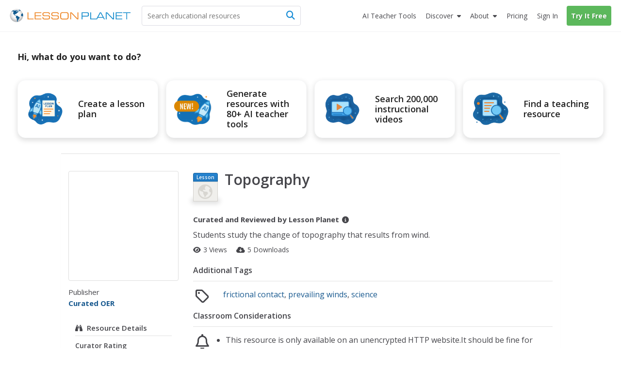

--- FILE ---
content_type: text/css
request_url: https://lessonplanet.com/assets/packs/css/base-db1a3de1.css
body_size: 68729
content:
code,kbd,pre,samp{font-family:Menlo,Monaco,Consolas,Courier New,monospace}code{color:#c7254e;background-color:#f9f2f4;border-radius:4px;padding:2px 4px;font-size:90%}kbd{color:#fff;background-color:#333;border-radius:3px;padding:2px 4px;font-size:90%;box-shadow:inset 0 -1px rgba(0,0,0,.25)}kbd kbd{box-shadow:none;padding:0;font-size:100%;font-weight:700}pre{color:#45454a;word-break:break-all;word-wrap:break-word;background-color:#f5f5f5;border:1px solid #ccc;border-radius:4px;margin:0 0 10px;padding:9.5px;font-size:13px;line-height:1.42857;display:block}pre code{font-size:inherit;color:inherit;white-space:pre-wrap;background-color:transparent;border-radius:0;padding:0}.pre-scrollable{max-height:340px;overflow-y:scroll}.container{margin-left:auto;margin-right:auto;padding-left:15px;padding-right:15px}.container:before,.container:after{content:" ";display:table}.container:after{clear:both}@media (min-width:768px){.container{width:750px}}@media (min-width:992px){.container{width:970px}}@media (min-width:1200px){.container{width:1170px}}.container-fluid{margin-left:auto;margin-right:auto;padding-left:15px;padding-right:15px}.container-fluid:before,.container-fluid:after{content:" ";display:table}.container-fluid:after{clear:both}.row{margin-left:-15px;margin-right:-15px}.row:before,.row:after{content:" ";display:table}.row:after{clear:both}.row-no-gutters{margin-left:0;margin-right:0}.row-no-gutters [class*=col-]{padding-left:0;padding-right:0}.col-xs-1,.col-sm-1,.col-md-1,.col-lg-1,.col-xs-2,.col-sm-2,.col-md-2,.col-lg-2,.col-xs-3,.col-sm-3,.col-md-3,.col-lg-3,.col-xs-4,.col-sm-4,.col-md-4,.col-lg-4,.col-xs-5,.col-sm-5,.col-md-5,.col-lg-5,.col-xs-6,.col-sm-6,.col-md-6,.col-lg-6,.col-xs-7,.col-sm-7,.col-md-7,.col-lg-7,.col-xs-8,.col-sm-8,.col-md-8,.col-lg-8,.col-xs-9,.col-sm-9,.col-md-9,.col-lg-9,.col-xs-10,.col-sm-10,.col-md-10,.col-lg-10,.col-xs-11,.col-sm-11,.col-md-11,.col-lg-11,.col-xs-12,.col-sm-12,.col-md-12,.col-lg-12{min-height:1px;padding-left:15px;padding-right:15px;position:relative}.col-xs-1,.col-xs-2,.col-xs-3,.col-xs-4,.col-xs-5,.col-xs-6,.col-xs-7,.col-xs-8,.col-xs-9,.col-xs-10,.col-xs-11,.col-xs-12{float:left}.col-xs-1{width:8.33333%}.col-xs-2{width:16.6667%}.col-xs-3{width:25%}.col-xs-4{width:33.3333%}.col-xs-5{width:41.6667%}.col-xs-6{width:50%}.col-xs-7{width:58.3333%}.col-xs-8{width:66.6667%}.col-xs-9{width:75%}.col-xs-10{width:83.3333%}.col-xs-11{width:91.6667%}.col-xs-12{width:100%}.col-xs-pull-0{right:auto}.col-xs-pull-1{right:8.33333%}.col-xs-pull-2{right:16.6667%}.col-xs-pull-3{right:25%}.col-xs-pull-4{right:33.3333%}.col-xs-pull-5{right:41.6667%}.col-xs-pull-6{right:50%}.col-xs-pull-7{right:58.3333%}.col-xs-pull-8{right:66.6667%}.col-xs-pull-9{right:75%}.col-xs-pull-10{right:83.3333%}.col-xs-pull-11{right:91.6667%}.col-xs-pull-12{right:100%}.col-xs-push-0{left:auto}.col-xs-push-1{left:8.33333%}.col-xs-push-2{left:16.6667%}.col-xs-push-3{left:25%}.col-xs-push-4{left:33.3333%}.col-xs-push-5{left:41.6667%}.col-xs-push-6{left:50%}.col-xs-push-7{left:58.3333%}.col-xs-push-8{left:66.6667%}.col-xs-push-9{left:75%}.col-xs-push-10{left:83.3333%}.col-xs-push-11{left:91.6667%}.col-xs-push-12{left:100%}.col-xs-offset-0{margin-left:0%}.col-xs-offset-1{margin-left:8.33333%}.col-xs-offset-2{margin-left:16.6667%}.col-xs-offset-3{margin-left:25%}.col-xs-offset-4{margin-left:33.3333%}.col-xs-offset-5{margin-left:41.6667%}.col-xs-offset-6{margin-left:50%}.col-xs-offset-7{margin-left:58.3333%}.col-xs-offset-8{margin-left:66.6667%}.col-xs-offset-9{margin-left:75%}.col-xs-offset-10{margin-left:83.3333%}.col-xs-offset-11{margin-left:91.6667%}.col-xs-offset-12{margin-left:100%}@media (min-width:768px){.col-sm-1,.col-sm-2,.col-sm-3,.col-sm-4,.col-sm-5,.col-sm-6,.col-sm-7,.col-sm-8,.col-sm-9,.col-sm-10,.col-sm-11,.col-sm-12{float:left}.col-sm-1{width:8.33333%}.col-sm-2{width:16.6667%}.col-sm-3{width:25%}.col-sm-4{width:33.3333%}.col-sm-5{width:41.6667%}.col-sm-6{width:50%}.col-sm-7{width:58.3333%}.col-sm-8{width:66.6667%}.col-sm-9{width:75%}.col-sm-10{width:83.3333%}.col-sm-11{width:91.6667%}.col-sm-12{width:100%}.col-sm-pull-0{right:auto}.col-sm-pull-1{right:8.33333%}.col-sm-pull-2{right:16.6667%}.col-sm-pull-3{right:25%}.col-sm-pull-4{right:33.3333%}.col-sm-pull-5{right:41.6667%}.col-sm-pull-6{right:50%}.col-sm-pull-7{right:58.3333%}.col-sm-pull-8{right:66.6667%}.col-sm-pull-9{right:75%}.col-sm-pull-10{right:83.3333%}.col-sm-pull-11{right:91.6667%}.col-sm-pull-12{right:100%}.col-sm-push-0{left:auto}.col-sm-push-1{left:8.33333%}.col-sm-push-2{left:16.6667%}.col-sm-push-3{left:25%}.col-sm-push-4{left:33.3333%}.col-sm-push-5{left:41.6667%}.col-sm-push-6{left:50%}.col-sm-push-7{left:58.3333%}.col-sm-push-8{left:66.6667%}.col-sm-push-9{left:75%}.col-sm-push-10{left:83.3333%}.col-sm-push-11{left:91.6667%}.col-sm-push-12{left:100%}.col-sm-offset-0{margin-left:0%}.col-sm-offset-1{margin-left:8.33333%}.col-sm-offset-2{margin-left:16.6667%}.col-sm-offset-3{margin-left:25%}.col-sm-offset-4{margin-left:33.3333%}.col-sm-offset-5{margin-left:41.6667%}.col-sm-offset-6{margin-left:50%}.col-sm-offset-7{margin-left:58.3333%}.col-sm-offset-8{margin-left:66.6667%}.col-sm-offset-9{margin-left:75%}.col-sm-offset-10{margin-left:83.3333%}.col-sm-offset-11{margin-left:91.6667%}.col-sm-offset-12{margin-left:100%}}@media (min-width:992px){.col-md-1,.col-md-2,.col-md-3,.col-md-4,.col-md-5,.col-md-6,.col-md-7,.col-md-8,.col-md-9,.col-md-10,.col-md-11,.col-md-12{float:left}.col-md-1{width:8.33333%}.col-md-2{width:16.6667%}.col-md-3{width:25%}.col-md-4{width:33.3333%}.col-md-5{width:41.6667%}.col-md-6{width:50%}.col-md-7{width:58.3333%}.col-md-8{width:66.6667%}.col-md-9{width:75%}.col-md-10{width:83.3333%}.col-md-11{width:91.6667%}.col-md-12{width:100%}.col-md-pull-0{right:auto}.col-md-pull-1{right:8.33333%}.col-md-pull-2{right:16.6667%}.col-md-pull-3{right:25%}.col-md-pull-4{right:33.3333%}.col-md-pull-5{right:41.6667%}.col-md-pull-6{right:50%}.col-md-pull-7{right:58.3333%}.col-md-pull-8{right:66.6667%}.col-md-pull-9{right:75%}.col-md-pull-10{right:83.3333%}.col-md-pull-11{right:91.6667%}.col-md-pull-12{right:100%}.col-md-push-0{left:auto}.col-md-push-1{left:8.33333%}.col-md-push-2{left:16.6667%}.col-md-push-3{left:25%}.col-md-push-4{left:33.3333%}.col-md-push-5{left:41.6667%}.col-md-push-6{left:50%}.col-md-push-7{left:58.3333%}.col-md-push-8{left:66.6667%}.col-md-push-9{left:75%}.col-md-push-10{left:83.3333%}.col-md-push-11{left:91.6667%}.col-md-push-12{left:100%}.col-md-offset-0{margin-left:0%}.col-md-offset-1{margin-left:8.33333%}.col-md-offset-2{margin-left:16.6667%}.col-md-offset-3{margin-left:25%}.col-md-offset-4{margin-left:33.3333%}.col-md-offset-5{margin-left:41.6667%}.col-md-offset-6{margin-left:50%}.col-md-offset-7{margin-left:58.3333%}.col-md-offset-8{margin-left:66.6667%}.col-md-offset-9{margin-left:75%}.col-md-offset-10{margin-left:83.3333%}.col-md-offset-11{margin-left:91.6667%}.col-md-offset-12{margin-left:100%}}@media (min-width:1200px){.col-lg-1,.col-lg-2,.col-lg-3,.col-lg-4,.col-lg-5,.col-lg-6,.col-lg-7,.col-lg-8,.col-lg-9,.col-lg-10,.col-lg-11,.col-lg-12{float:left}.col-lg-1{width:8.33333%}.col-lg-2{width:16.6667%}.col-lg-3{width:25%}.col-lg-4{width:33.3333%}.col-lg-5{width:41.6667%}.col-lg-6{width:50%}.col-lg-7{width:58.3333%}.col-lg-8{width:66.6667%}.col-lg-9{width:75%}.col-lg-10{width:83.3333%}.col-lg-11{width:91.6667%}.col-lg-12{width:100%}.col-lg-pull-0{right:auto}.col-lg-pull-1{right:8.33333%}.col-lg-pull-2{right:16.6667%}.col-lg-pull-3{right:25%}.col-lg-pull-4{right:33.3333%}.col-lg-pull-5{right:41.6667%}.col-lg-pull-6{right:50%}.col-lg-pull-7{right:58.3333%}.col-lg-pull-8{right:66.6667%}.col-lg-pull-9{right:75%}.col-lg-pull-10{right:83.3333%}.col-lg-pull-11{right:91.6667%}.col-lg-pull-12{right:100%}.col-lg-push-0{left:auto}.col-lg-push-1{left:8.33333%}.col-lg-push-2{left:16.6667%}.col-lg-push-3{left:25%}.col-lg-push-4{left:33.3333%}.col-lg-push-5{left:41.6667%}.col-lg-push-6{left:50%}.col-lg-push-7{left:58.3333%}.col-lg-push-8{left:66.6667%}.col-lg-push-9{left:75%}.col-lg-push-10{left:83.3333%}.col-lg-push-11{left:91.6667%}.col-lg-push-12{left:100%}.col-lg-offset-0{margin-left:0%}.col-lg-offset-1{margin-left:8.33333%}.col-lg-offset-2{margin-left:16.6667%}.col-lg-offset-3{margin-left:25%}.col-lg-offset-4{margin-left:33.3333%}.col-lg-offset-5{margin-left:41.6667%}.col-lg-offset-6{margin-left:50%}.col-lg-offset-7{margin-left:58.3333%}.col-lg-offset-8{margin-left:66.6667%}.col-lg-offset-9{margin-left:75%}.col-lg-offset-10{margin-left:83.3333%}.col-lg-offset-11{margin-left:91.6667%}.col-lg-offset-12{margin-left:100%}}table{background-color:transparent}table col[class*=col-]{float:none;display:table-column;position:static}table td[class*=col-],table th[class*=col-]{float:none;display:table-cell;position:static}caption{color:#8c8b86;text-align:left;padding-top:8px;padding-bottom:8px}th{text-align:left}.table{width:100%;max-width:100%;margin-bottom:20px}.table>thead>tr>th,.table>thead>tr>td,.table>tbody>tr>th,.table>tbody>tr>td,.table>tfoot>tr>th,.table>tfoot>tr>td{vertical-align:top;border-top:1px solid #ddd;padding:8px;line-height:1.42857}.table>thead>tr>th{vertical-align:bottom;border-bottom:2px solid #ddd}.table>caption+thead>tr:first-child>th,.table>caption+thead>tr:first-child>td,.table>colgroup+thead>tr:first-child>th,.table>colgroup+thead>tr:first-child>td,.table>thead:first-child>tr:first-child>th,.table>thead:first-child>tr:first-child>td{border-top:0}.table>tbody+tbody{border-top:2px solid #ddd}.table .table{background-color:#000}.table-condensed>thead>tr>th,.table-condensed>thead>tr>td,.table-condensed>tbody>tr>th,.table-condensed>tbody>tr>td,.table-condensed>tfoot>tr>th,.table-condensed>tfoot>tr>td{padding:5px}.table-bordered,.table-bordered>thead>tr>th,.table-bordered>thead>tr>td,.table-bordered>tbody>tr>th,.table-bordered>tbody>tr>td,.table-bordered>tfoot>tr>th,.table-bordered>tfoot>tr>td{border:1px solid #ddd}.table-bordered>thead>tr>th,.table-bordered>thead>tr>td{border-bottom-width:2px}.table-striped>tbody>tr:nth-of-type(odd){background-color:#f9f9f9}.table-hover>tbody>tr:hover,.table>thead>tr>td.active,.table>thead>tr>th.active,.table>thead>tr.active>td,.table>thead>tr.active>th,.table>tbody>tr>td.active,.table>tbody>tr>th.active,.table>tbody>tr.active>td,.table>tbody>tr.active>th,.table>tfoot>tr>td.active,.table>tfoot>tr>th.active,.table>tfoot>tr.active>td,.table>tfoot>tr.active>th{background-color:#f5f5f5}.table-hover>tbody>tr>td.active:hover,.table-hover>tbody>tr>th.active:hover,.table-hover>tbody>tr.active:hover>td,.table-hover>tbody>tr:hover>.active,.table-hover>tbody>tr.active:hover>th{background-color:#e8e8e8}.table>thead>tr>td.success,.table>thead>tr>th.success,.table>thead>tr.success>td,.table>thead>tr.success>th,.table>tbody>tr>td.success,.table>tbody>tr>th.success,.table>tbody>tr.success>td,.table>tbody>tr.success>th,.table>tfoot>tr>td.success,.table>tfoot>tr>th.success,.table>tfoot>tr.success>td,.table>tfoot>tr.success>th{background-color:#dff0d8}.table-hover>tbody>tr>td.success:hover,.table-hover>tbody>tr>th.success:hover,.table-hover>tbody>tr.success:hover>td,.table-hover>tbody>tr:hover>.success,.table-hover>tbody>tr.success:hover>th{background-color:#d0e9c6}.table>thead>tr>td.info,.table>thead>tr>th.info,.table>thead>tr.info>td,.table>thead>tr.info>th,.table>tbody>tr>td.info,.table>tbody>tr>th.info,.table>tbody>tr.info>td,.table>tbody>tr.info>th,.table>tfoot>tr>td.info,.table>tfoot>tr>th.info,.table>tfoot>tr.info>td,.table>tfoot>tr.info>th{background-color:#d9edf7}.table-hover>tbody>tr>td.info:hover,.table-hover>tbody>tr>th.info:hover,.table-hover>tbody>tr.info:hover>td,.table-hover>tbody>tr:hover>.info,.table-hover>tbody>tr.info:hover>th{background-color:#c4e3f3}.table>thead>tr>td.warning,.table>thead>tr>th.warning,.table>thead>tr.warning>td,.table>thead>tr.warning>th,.table>tbody>tr>td.warning,.table>tbody>tr>th.warning,.table>tbody>tr.warning>td,.table>tbody>tr.warning>th,.table>tfoot>tr>td.warning,.table>tfoot>tr>th.warning,.table>tfoot>tr.warning>td,.table>tfoot>tr.warning>th{background-color:#fcf8e3}.table-hover>tbody>tr>td.warning:hover,.table-hover>tbody>tr>th.warning:hover,.table-hover>tbody>tr.warning:hover>td,.table-hover>tbody>tr:hover>.warning,.table-hover>tbody>tr.warning:hover>th{background-color:#faf2cc}.table>thead>tr>td.danger,.table>thead>tr>th.danger,.table>thead>tr.danger>td,.table>thead>tr.danger>th,.table>tbody>tr>td.danger,.table>tbody>tr>th.danger,.table>tbody>tr.danger>td,.table>tbody>tr.danger>th,.table>tfoot>tr>td.danger,.table>tfoot>tr>th.danger,.table>tfoot>tr.danger>td,.table>tfoot>tr.danger>th{background-color:#f2dede}.table-hover>tbody>tr>td.danger:hover,.table-hover>tbody>tr>th.danger:hover,.table-hover>tbody>tr.danger:hover>td,.table-hover>tbody>tr:hover>.danger,.table-hover>tbody>tr.danger:hover>th{background-color:#ebcccc}.table-responsive{min-height:.01%;overflow-x:auto}@media screen and (max-width:767px){.table-responsive{-ms-overflow-style:-ms-autohiding-scrollbar;border:1px solid #ddd;width:100%;margin-bottom:15px;overflow-y:hidden}.table-responsive>.table{margin-bottom:0}.table-responsive>.table>thead>tr>th,.table-responsive>.table>thead>tr>td,.table-responsive>.table>tbody>tr>th,.table-responsive>.table>tbody>tr>td,.table-responsive>.table>tfoot>tr>th,.table-responsive>.table>tfoot>tr>td{white-space:nowrap}.table-responsive>.table-bordered{border:0}.table-responsive>.table-bordered>thead>tr>th:first-child,.table-responsive>.table-bordered>thead>tr>td:first-child,.table-responsive>.table-bordered>tbody>tr>th:first-child,.table-responsive>.table-bordered>tbody>tr>td:first-child,.table-responsive>.table-bordered>tfoot>tr>th:first-child,.table-responsive>.table-bordered>tfoot>tr>td:first-child{border-left:0}.table-responsive>.table-bordered>thead>tr>th:last-child,.table-responsive>.table-bordered>thead>tr>td:last-child,.table-responsive>.table-bordered>tbody>tr>th:last-child,.table-responsive>.table-bordered>tbody>tr>td:last-child,.table-responsive>.table-bordered>tfoot>tr>th:last-child,.table-responsive>.table-bordered>tfoot>tr>td:last-child{border-right:0}.table-responsive>.table-bordered>tbody>tr:last-child>th,.table-responsive>.table-bordered>tbody>tr:last-child>td,.table-responsive>.table-bordered>tfoot>tr:last-child>th,.table-responsive>.table-bordered>tfoot>tr:last-child>td{border-bottom:0}}fieldset{border:0;min-width:0;margin:0;padding:0}legend{width:100%;font-size:21px;line-height:inherit;color:#45454a;border:0;border-bottom:1px solid #e5e5e5;margin-bottom:20px;padding:0;display:block}label{max-width:100%;margin-bottom:5px;font-weight:700;display:inline-block}input[type=search]{box-sizing:border-box;-webkit-appearance:none;-moz-appearance:none;-ms-appearance:none;appearance:none}input[type=radio]{margin:4px 0 0;margin-top:1px \9 ;line-height:normal}input[type=checkbox]{margin:4px 0 0;margin-top:1px \9 ;line-height:normal}input[type=radio][disabled]{cursor:not-allowed}input[type=radio].disabled{cursor:not-allowed}fieldset[disabled] input[type=radio]{cursor:not-allowed}input[type=checkbox][disabled]{cursor:not-allowed}input[type=checkbox].disabled{cursor:not-allowed}fieldset[disabled] input[type=checkbox]{cursor:not-allowed}input[type=file]{display:block}input[type=range]{width:100%;display:block}select[multiple],select[size]{height:auto}input[type=file]:focus{outline:5px auto -webkit-focus-ring-color;outline-offset:-2px}input[type=radio]:focus{outline:5px auto -webkit-focus-ring-color;outline-offset:-2px}input[type=checkbox]:focus{outline:5px auto -webkit-focus-ring-color;outline-offset:-2px}output{color:#8c8b86;padding-top:7px;font-size:14px;line-height:1.42857;display:block}.form-control{color:#8c8b86;background-color:#fff;background-image:none;border:1px solid #ccc;border-radius:4px;width:100%;height:34px;padding:6px 12px;font-size:14px;line-height:1.42857;transition:border-color .15s ease-in-out,box-shadow .15s ease-in-out;display:block;box-shadow:inset 0 1px 1px rgba(0,0,0,.075)}.form-control:focus{border-color:#66afe9;outline:0;box-shadow:inset 0 1px 1px rgba(0,0,0,.075),0 0 8px rgba(102,175,233,.6)}.form-control::-moz-placeholder{color:#999;opacity:1}.form-control:-ms-placeholder-shown{color:#999}.form-control::-webkit-input-placeholder{color:#999}.form-control::-ms-expand{background-color:transparent;border:0}.form-control[disabled],.form-control[readonly],fieldset[disabled] .form-control{opacity:1;background-color:#f0efec}.form-control[disabled],fieldset[disabled] .form-control{cursor:not-allowed}textarea.form-control{height:auto}@media screen and (-webkit-min-device-pixel-ratio:0){input[type=date].form-control{line-height:34px}input[type=time].form-control{line-height:34px}input[type=datetime-local].form-control{line-height:34px}input[type=month].form-control{line-height:34px}input[type=date].input-sm{line-height:30px}.input-group-sm>.input-group-btn>input[type=date].btn{line-height:30px}.input-group-sm input[type=date]{line-height:30px}input[type=time].input-sm{line-height:30px}.input-group-sm>.input-group-btn>input[type=time].btn{line-height:30px}.input-group-sm input[type=time]{line-height:30px}input[type=datetime-local].input-sm{line-height:30px}.input-group-sm>.input-group-btn>input[type=datetime-local].btn{line-height:30px}.input-group-sm input[type=datetime-local]{line-height:30px}input[type=month].input-sm{line-height:30px}.input-group-sm>.input-group-btn>input[type=month].btn{line-height:30px}.input-group-sm input[type=month]{line-height:30px}input[type=date].input-lg{line-height:46px}.input-group-lg>.input-group-btn>input[type=date].btn{line-height:46px}.input-group-lg input[type=date]{line-height:46px}input[type=time].input-lg{line-height:46px}.input-group-lg>.input-group-btn>input[type=time].btn{line-height:46px}.input-group-lg input[type=time]{line-height:46px}input[type=datetime-local].input-lg{line-height:46px}.input-group-lg>.input-group-btn>input[type=datetime-local].btn{line-height:46px}.input-group-lg input[type=datetime-local]{line-height:46px}input[type=month].input-lg{line-height:46px}.input-group-lg>.input-group-btn>input[type=month].btn{line-height:46px}.input-group-lg input[type=month]{line-height:46px}}.form-group{margin-bottom:15px}.radio,.checkbox{margin-top:10px;margin-bottom:10px;display:block;position:relative}.radio.disabled label,fieldset[disabled] .radio label,.checkbox.disabled label,fieldset[disabled] .checkbox label{cursor:not-allowed}.radio label,.checkbox label{cursor:pointer;min-height:20px;margin-bottom:0;padding-left:20px;font-weight:400}.radio input[type=radio]{margin-top:4px \9 ;margin-left:-20px;position:absolute}.radio-inline input[type=radio]{margin-top:4px \9 ;margin-left:-20px;position:absolute}.checkbox input[type=checkbox]{margin-top:4px \9 ;margin-left:-20px;position:absolute}.checkbox-inline input[type=checkbox]{margin-top:4px \9 ;margin-left:-20px;position:absolute}.radio+.radio,.checkbox+.checkbox{margin-top:-5px}.radio-inline,.checkbox-inline{vertical-align:middle;cursor:pointer;margin-bottom:0;padding-left:20px;font-weight:400;display:inline-block;position:relative}.radio-inline.disabled,fieldset[disabled] .radio-inline,.checkbox-inline.disabled,fieldset[disabled] .checkbox-inline{cursor:not-allowed}.radio-inline+.radio-inline,.checkbox-inline+.checkbox-inline{margin-top:0;margin-left:10px}.form-control-static{min-height:34px;margin-bottom:0;padding-top:7px;padding-bottom:7px}.form-control-static.input-lg,.input-group-lg>.form-control-static.form-control,.input-group-lg>.form-control-static.input-group-addon,.input-group-lg>.input-group-btn>.form-control-static.btn,.form-control-static.input-sm,.input-group-sm>.form-control-static.form-control,.input-group-sm>.form-control-static.input-group-addon,.input-group-sm>.input-group-btn>.form-control-static.btn{padding-left:0;padding-right:0}.input-sm,.input-group-sm>.form-control,.input-group-sm>.input-group-addon,.input-group-sm>.input-group-btn>.btn{border-radius:3px;height:30px;padding:5px 10px;font-size:12px;line-height:1.5}select.input-sm,.input-group-sm>select.form-control,.input-group-sm>select.input-group-addon,.input-group-sm>.input-group-btn>select.btn{height:30px;line-height:30px}textarea.input-sm,.input-group-sm>textarea.form-control,.input-group-sm>textarea.input-group-addon,.input-group-sm>.input-group-btn>textarea.btn,select[multiple].input-sm,.input-group-sm>select[multiple].form-control,.input-group-sm>select[multiple].input-group-addon,.input-group-sm>.input-group-btn>select[multiple].btn{height:auto}.form-group-sm .form-control{border-radius:3px;height:30px;padding:5px 10px;font-size:12px;line-height:1.5}.form-group-sm select.form-control{height:30px;line-height:30px}.form-group-sm textarea.form-control,.form-group-sm select[multiple].form-control{height:auto}.form-group-sm .form-control-static{height:30px;min-height:32px;padding:6px 10px;font-size:12px;line-height:1.5}.input-lg,.input-group-lg>.form-control,.input-group-lg>.input-group-addon,.input-group-lg>.input-group-btn>.btn{border-radius:6px;height:46px;padding:10px 16px;font-size:18px;line-height:1.33333}select.input-lg,.input-group-lg>select.form-control,.input-group-lg>select.input-group-addon,.input-group-lg>.input-group-btn>select.btn{height:46px;line-height:46px}textarea.input-lg,.input-group-lg>textarea.form-control,.input-group-lg>textarea.input-group-addon,.input-group-lg>.input-group-btn>textarea.btn,select[multiple].input-lg,.input-group-lg>select[multiple].form-control,.input-group-lg>select[multiple].input-group-addon,.input-group-lg>.input-group-btn>select[multiple].btn{height:auto}.form-group-lg .form-control{border-radius:6px;height:46px;padding:10px 16px;font-size:18px;line-height:1.33333}.form-group-lg select.form-control{height:46px;line-height:46px}.form-group-lg textarea.form-control,.form-group-lg select[multiple].form-control{height:auto}.form-group-lg .form-control-static{height:46px;min-height:38px;padding:11px 16px;font-size:18px;line-height:1.33333}.has-feedback{position:relative}.has-feedback .form-control{padding-right:42.5px}.form-control-feedback{z-index:2;text-align:center;pointer-events:none;width:34px;height:34px;line-height:34px;display:block;position:absolute;top:0;right:0}.input-lg+.form-control-feedback,.input-group-lg>.form-control+.form-control-feedback,.input-group-lg>.input-group-addon+.form-control-feedback,.input-group-lg>.input-group-btn>.btn+.form-control-feedback,.input-group-lg+.form-control-feedback,.form-group-lg .form-control+.form-control-feedback{width:46px;height:46px;line-height:46px}.input-sm+.form-control-feedback,.input-group-sm>.form-control+.form-control-feedback,.input-group-sm>.input-group-addon+.form-control-feedback,.input-group-sm>.input-group-btn>.btn+.form-control-feedback,.input-group-sm+.form-control-feedback,.form-group-sm .form-control+.form-control-feedback{width:30px;height:30px;line-height:30px}.has-success .help-block,.has-success .control-label,.has-success .radio,.has-success .checkbox,.has-success .radio-inline,.has-success .checkbox-inline,.has-success.radio label,.has-success.checkbox label,.has-success.radio-inline label,.has-success.checkbox-inline label{color:#3c763d}.has-success .form-control{border-color:#3c763d;box-shadow:inset 0 1px 1px rgba(0,0,0,.075)}.has-success .form-control:focus{border-color:#2b542c;box-shadow:inset 0 1px 1px rgba(0,0,0,.075),0 0 6px #67b168}.has-success .input-group-addon{color:#3c763d;background-color:#dff0d8;border-color:#3c763d}.has-success .form-control-feedback{color:#3c763d}.has-warning .help-block,.has-warning .control-label,.has-warning .radio,.has-warning .checkbox,.has-warning .radio-inline,.has-warning .checkbox-inline,.has-warning.radio label,.has-warning.checkbox label,.has-warning.radio-inline label,.has-warning.checkbox-inline label{color:#8a6d3b}.has-warning .form-control{border-color:#8a6d3b;box-shadow:inset 0 1px 1px rgba(0,0,0,.075)}.has-warning .form-control:focus{border-color:#66512c;box-shadow:inset 0 1px 1px rgba(0,0,0,.075),0 0 6px #c0a16b}.has-warning .input-group-addon{color:#8a6d3b;background-color:#fcf8e3;border-color:#8a6d3b}.has-warning .form-control-feedback{color:#8a6d3b}.has-error .help-block,.has-error .control-label,.has-error .radio,.has-error .checkbox,.has-error .radio-inline,.has-error .checkbox-inline,.has-error.radio label,.has-error.checkbox label,.has-error.radio-inline label,.has-error.checkbox-inline label{color:#a94442}.has-error .form-control{border-color:#a94442;box-shadow:inset 0 1px 1px rgba(0,0,0,.075)}.has-error .form-control:focus{border-color:#843534;box-shadow:inset 0 1px 1px rgba(0,0,0,.075),0 0 6px #ce8483}.has-error .input-group-addon{color:#a94442;background-color:#f2dede;border-color:#a94442}.has-error .form-control-feedback{color:#a94442}.has-feedback label~.form-control-feedback{top:25px}.has-feedback label.sr-only~.form-control-feedback{top:0}.help-block{color:#83838b;margin-top:5px;margin-bottom:10px;display:block}@media (min-width:768px){.form-inline .form-group{vertical-align:middle;margin-bottom:0;display:inline-block}.form-inline .form-control{vertical-align:middle;width:auto;display:inline-block}.form-inline .form-control-static{display:inline-block}.form-inline .input-group{vertical-align:middle;display:inline-table}.form-inline .input-group .input-group-addon,.form-inline .input-group .input-group-btn,.form-inline .input-group .form-control{width:auto}.form-inline .input-group>.form-control{width:100%}.form-inline .control-label{vertical-align:middle;margin-bottom:0}.form-inline .radio,.form-inline .checkbox{vertical-align:middle;margin-top:0;margin-bottom:0;display:inline-block}.form-inline .radio label,.form-inline .checkbox label{padding-left:0}.form-inline .radio input[type=radio]{margin-left:0;position:relative}.form-inline .checkbox input[type=checkbox]{margin-left:0;position:relative}.form-inline .has-feedback .form-control-feedback{top:0}}.form-horizontal .radio,.form-horizontal .checkbox,.form-horizontal .radio-inline,.form-horizontal .checkbox-inline{margin-top:0;margin-bottom:0;padding-top:7px}.form-horizontal .radio,.form-horizontal .checkbox{min-height:27px}.form-horizontal .form-group{margin-left:-15px;margin-right:-15px}.form-horizontal .form-group:before,.form-horizontal .form-group:after{content:" ";display:table}.form-horizontal .form-group:after{clear:both}@media (min-width:768px){.form-horizontal .control-label{text-align:right;margin-bottom:0;padding-top:7px}}.form-horizontal .has-feedback .form-control-feedback{right:15px}@media (min-width:768px){.form-horizontal .form-group-lg .control-label{padding-top:11px;font-size:18px}.form-horizontal .form-group-sm .control-label{padding-top:6px;font-size:12px}}.btn{text-align:center;white-space:nowrap;vertical-align:middle;touch-action:manipulation;cursor:pointer;-webkit-user-select:none;-moz-user-select:none;-ms-user-select:none;user-select:none;background-image:none;border:1px solid transparent;border-radius:4px;margin-bottom:0;padding:6px 12px;font-size:14px;font-weight:400;line-height:1.42857;display:inline-block}.btn:focus,.btn.focus,.btn:active:focus,.btn:active.focus,.btn.active:focus,.btn.active.focus{outline:5px auto -webkit-focus-ring-color;outline-offset:-2px}.btn:active,.btn.active{background-image:none;outline:0;box-shadow:inset 0 3px 5px rgba(0,0,0,.125)}.btn.disabled,.btn[disabled],fieldset[disabled] .btn{cursor:not-allowed;-webkit-filter:alpha(opacity=65);filter:alpha(opacity=65);opacity:.65;box-shadow:none}a.btn.disabled,fieldset[disabled] a.btn{pointer-events:none}.btn-default:focus,.btn-default.focus{color:#45454a;background-color:#e6e6e6;border-color:#8c8c8c}.btn-default:hover{color:#45454a;background-color:#e6e6e6;border-color:#adadad}.btn-default:active,.btn-default.active,.open>.btn-default.dropdown-toggle{color:#45454a;background-color:#e6e6e6;background-image:none;border-color:#adadad}.btn-default:active:hover,.btn-default:active:focus,.btn-default:active.focus,.btn-default.active:hover,.btn-default.active:focus,.btn-default.active.focus,.open>.btn-default.dropdown-toggle:hover,.open>.btn-default.dropdown-toggle:focus,.open>.btn-default.dropdown-toggle.focus{color:#45454a;background-color:#d4d4d4;border-color:#8c8c8c}.btn-default.disabled:hover,.btn-default.disabled:focus,.btn-default.disabled.focus,.btn-default[disabled]:hover,.btn-default[disabled]:focus,.btn-default[disabled].focus,fieldset[disabled] .btn-default:hover,fieldset[disabled] .btn-default:focus,fieldset[disabled] .btn-default.focus{background-color:#fff;border-color:#ccc}.btn-default .badge{color:#fff;background-color:#45454a}.btn-primary:active,.btn-primary.active,.open>.btn-primary.dropdown-toggle{color:#fff;background-color:#113e63;background-image:none;border-color:#0c2b45}.btn-primary:active:hover,.btn-primary:active:focus,.btn-primary:active.focus,.btn-primary.active:hover,.btn-primary.active:focus,.btn-primary.active.focus,.open>.btn-primary.dropdown-toggle:hover,.open>.btn-primary.dropdown-toggle:focus,.open>.btn-primary.dropdown-toggle.focus{color:#fff;background-color:#0c2b45;border-color:#02070c}.btn-primary.disabled:hover,.btn-primary.disabled:focus,.btn-primary.disabled.focus,.btn-primary[disabled]:hover,.btn-primary[disabled]:focus,.btn-primary[disabled].focus,fieldset[disabled] .btn-primary:hover,fieldset[disabled] .btn-primary:focus,fieldset[disabled] .btn-primary.focus{background-color:#18598f;border-color:#144b79}.btn-primary .badge{color:#18598f;background-color:#fff}.btn-success:hover{color:#fff;background-color:#449d44;border-color:#398439}.btn-success:active,.btn-success.active,.open>.btn-success.dropdown-toggle{color:#fff;background-color:#449d44;background-image:none;border-color:#398439}.btn-success:active:hover,.btn-success:active:focus,.btn-success:active.focus,.btn-success.active:hover,.btn-success.active:focus,.btn-success.active.focus,.open>.btn-success.dropdown-toggle:hover,.open>.btn-success.dropdown-toggle:focus,.open>.btn-success.dropdown-toggle.focus{color:#fff;background-color:#398439;border-color:#255625}.btn-success.disabled:hover,.btn-success.disabled:focus,.btn-success.disabled.focus,.btn-success[disabled]:hover,.btn-success[disabled]:focus,.btn-success[disabled].focus,fieldset[disabled] .btn-success:hover,fieldset[disabled] .btn-success:focus,fieldset[disabled] .btn-success.focus{background-color:#5cb85c;border-color:#4cae4c}.btn-success .badge{color:#5cb85c;background-color:#fff}.btn-info:hover{color:#fff;background-color:#31b0d5;border-color:#269abc}.btn-info:active,.btn-info.active,.open>.btn-info.dropdown-toggle{color:#fff;background-color:#31b0d5;background-image:none;border-color:#269abc}.btn-info:active:hover,.btn-info:active:focus,.btn-info:active.focus,.btn-info.active:hover,.btn-info.active:focus,.btn-info.active.focus,.open>.btn-info.dropdown-toggle:hover,.open>.btn-info.dropdown-toggle:focus,.open>.btn-info.dropdown-toggle.focus{color:#fff;background-color:#269abc;border-color:#1b6d85}.btn-info.disabled:hover,.btn-info.disabled:focus,.btn-info.disabled.focus,.btn-info[disabled]:hover,.btn-info[disabled]:focus,.btn-info[disabled].focus,fieldset[disabled] .btn-info:hover,fieldset[disabled] .btn-info:focus,fieldset[disabled] .btn-info.focus{background-color:#5bc0de;border-color:#46b8da}.btn-info .badge{color:#5bc0de;background-color:#fff}.btn-warning:hover{color:#fff;background-color:#ec971f;border-color:#d58512}.btn-warning:active,.btn-warning.active,.open>.btn-warning.dropdown-toggle{color:#fff;background-color:#ec971f;background-image:none;border-color:#d58512}.btn-warning:active:hover,.btn-warning:active:focus,.btn-warning:active.focus,.btn-warning.active:hover,.btn-warning.active:focus,.btn-warning.active.focus,.open>.btn-warning.dropdown-toggle:hover,.open>.btn-warning.dropdown-toggle:focus,.open>.btn-warning.dropdown-toggle.focus{color:#fff;background-color:#d58512;border-color:#985f0d}.btn-warning.disabled:hover,.btn-warning.disabled:focus,.btn-warning.disabled.focus,.btn-warning[disabled]:hover,.btn-warning[disabled]:focus,.btn-warning[disabled].focus,fieldset[disabled] .btn-warning:hover,fieldset[disabled] .btn-warning:focus,fieldset[disabled] .btn-warning.focus{background-color:#f0ad4e;border-color:#eea236}.btn-warning .badge{color:#f0ad4e;background-color:#fff}.btn-danger:hover{color:#fff;background-color:#c9302c;border-color:#ac2925}.btn-danger:active,.btn-danger.active,.open>.btn-danger.dropdown-toggle{color:#fff;background-color:#c9302c;background-image:none;border-color:#ac2925}.btn-danger:active:hover,.btn-danger:active:focus,.btn-danger:active.focus,.btn-danger.active:hover,.btn-danger.active:focus,.btn-danger.active.focus,.open>.btn-danger.dropdown-toggle:hover,.open>.btn-danger.dropdown-toggle:focus,.open>.btn-danger.dropdown-toggle.focus{color:#fff;background-color:#ac2925;border-color:#761c19}.btn-danger.disabled:hover,.btn-danger.disabled:focus,.btn-danger.disabled.focus,.btn-danger[disabled]:hover,.btn-danger[disabled]:focus,.btn-danger[disabled].focus,fieldset[disabled] .btn-danger:hover,fieldset[disabled] .btn-danger:focus,fieldset[disabled] .btn-danger.focus{background-color:#d9534f;border-color:#d43f3a}.btn-danger .badge{color:#d9534f;background-color:#fff}.btn-link{color:#18598f;border-radius:0;font-weight:400}.btn-link,.btn-link:active,.btn-link.active,.btn-link[disabled],fieldset[disabled] .btn-link{box-shadow:none;background-color:transparent}.btn-link,.btn-link:hover,.btn-link:focus,.btn-link:active{border-color:transparent}.btn-link:hover,.btn-link:focus{color:#0d304d;background-color:transparent;text-decoration:underline}.btn-link[disabled]:hover,.btn-link[disabled]:focus,fieldset[disabled] .btn-link:hover,fieldset[disabled] .btn-link:focus{color:#d3d1cc;text-decoration:none}.btn-lg,.btn-group-lg>.btn{border-radius:6px;padding:10px 16px;font-size:18px;line-height:1.33333}.btn-sm,.btn-group-sm>.btn{border-radius:3px;padding:5px 10px;font-size:12px;line-height:1.5}.btn-xs,.btn-group-xs>.btn{border-radius:3px;padding:1px 5px;font-size:12px;line-height:1.5}.btn-block{width:100%;display:block}.btn-block+.btn-block{margin-top:5px}input[type=submit].btn-block{width:100%}input[type=reset].btn-block{width:100%}input[type=button].btn-block{width:100%}.fade{opacity:0;transition:opacity .15s linear}.fade.in{opacity:1}.collapse{display:none}.collapse.in{display:block}tr.collapse.in{display:table-row}tbody.collapse.in{display:table-row-group}.collapsing{height:0;transition-property:height,visibility;transition-duration:.35s;transition-timing-function:ease;position:relative;overflow:hidden}.caret{vertical-align:middle;border-top:4px dashed;border-top:4px solid \9 ;border-left:4px solid transparent;border-right:4px solid transparent;width:0;height:0;margin-left:2px;display:inline-block}.dropup,.dropdown{position:relative}.dropdown-toggle:focus{outline:0}.dropdown-menu{z-index:1000;float:left;text-align:left;background-color:#fff;background-clip:padding-box;border:1px solid rgba(0,0,0,.15);border-radius:4px;min-width:160px;margin:2px 0 0;padding:5px 0;font-size:14px;list-style:none;display:none;position:absolute;top:100%;left:0;box-shadow:0 6px 12px rgba(0,0,0,.176)}.dropdown-menu.pull-right{left:auto;right:0}.dropdown-menu .divider{background-color:#e5e5e5;height:1px;margin:9px 0;overflow:hidden}.dropdown-menu>li>a{clear:both;color:#45454a;white-space:nowrap;padding:3px 20px;font-weight:400;line-height:1.42857;display:block}.dropdown-menu>li>a:hover,.dropdown-menu>li>a:focus{color:#39393d;background-color:#f5f5f5;text-decoration:none}.dropdown-menu>.active>a,.dropdown-menu>.active>a:hover,.dropdown-menu>.active>a:focus{color:#fff;background-color:#18598f;outline:0;text-decoration:none}.dropdown-menu>.disabled>a,.dropdown-menu>.disabled>a:hover,.dropdown-menu>.disabled>a:focus{color:#d3d1cc}.dropdown-menu>.disabled>a:hover,.dropdown-menu>.disabled>a:focus{cursor:not-allowed;-webkit-filter:progid:DXImageTransform.Microsoft.gradient(enabled=false);filter:progid:DXImageTransform.Microsoft.gradient(enabled=false);background-color:transparent;background-image:none;text-decoration:none}.open>.dropdown-menu{display:block}.open>a{outline:0}.dropdown-menu-right{left:auto;right:0}.dropdown-menu-left{left:0;right:auto}.dropdown-header{color:#d3d1cc;white-space:nowrap;padding:3px 20px;font-size:12px;line-height:1.42857;display:block}.dropdown-backdrop{z-index:990;position:fixed;top:0;bottom:0;left:0;right:0}.pull-right>.dropdown-menu{left:auto;right:0}.dropup .caret,.navbar-fixed-bottom .dropdown .caret{content:"";border-top:0;border-bottom:4px dashed;border-bottom:4px solid \9 }.dropup .dropdown-menu,.navbar-fixed-bottom .dropdown .dropdown-menu{margin-bottom:2px;top:auto;bottom:100%}@media (min-width:768px){.navbar-right .dropdown-menu{left:auto;right:0}.navbar-right .dropdown-menu-left{left:0;right:auto}}.btn-group,.btn-group-vertical{vertical-align:middle;display:inline-block;position:relative}.btn-group>.btn,.btn-group-vertical>.btn{float:left;position:relative}.btn-group>.btn:hover,.btn-group>.btn:focus,.btn-group>.btn:active,.btn-group>.btn.active,.btn-group-vertical>.btn:hover,.btn-group-vertical>.btn:focus,.btn-group-vertical>.btn:active,.btn-group-vertical>.btn.active{z-index:2}.btn-group .btn+.btn,.btn-group .btn+.btn-group,.btn-group .btn-group+.btn,.btn-group .btn-group+.btn-group{margin-left:-1px}.btn-toolbar{margin-left:-5px}.btn-toolbar:before,.btn-toolbar:after{content:" ";display:table}.btn-toolbar:after{clear:both}.btn-toolbar .btn,.btn-toolbar .btn-group,.btn-toolbar .input-group{float:left}.btn-toolbar>.btn,.btn-toolbar>.btn-group,.btn-toolbar>.input-group{margin-left:5px}.btn-group>.btn:not(:first-child):not(:last-child):not(.dropdown-toggle){border-radius:0}.btn-group>.btn:first-child{margin-left:0}.btn-group>.btn:first-child:not(:last-child):not(.dropdown-toggle){border-top-right-radius:0;border-bottom-right-radius:0}.btn-group>.btn:last-child:not(:first-child),.btn-group>.dropdown-toggle:not(:first-child){border-top-left-radius:0;border-bottom-left-radius:0}.btn-group>.btn-group{float:left}.btn-group>.btn-group:not(:first-child):not(:last-child)>.btn{border-radius:0}.btn-group>.btn-group:first-child:not(:last-child)>.btn:last-child,.btn-group>.btn-group:first-child:not(:last-child)>.dropdown-toggle{border-top-right-radius:0;border-bottom-right-radius:0}.btn-group>.btn-group:last-child:not(:first-child)>.btn:first-child{border-top-left-radius:0;border-bottom-left-radius:0}.btn-group .dropdown-toggle:active,.btn-group.open .dropdown-toggle{outline:0}.btn-group>.btn+.dropdown-toggle{padding-left:8px;padding-right:8px}.btn-group>.btn-lg+.dropdown-toggle,.btn-group.btn-group-lg>.btn+.dropdown-toggle{padding-left:12px;padding-right:12px}.btn-group.open .dropdown-toggle{box-shadow:inset 0 3px 5px rgba(0,0,0,.125)}.btn-group.open .dropdown-toggle.btn-link{box-shadow:none}.btn .caret{margin-left:0}.btn-lg .caret,.btn-group-lg>.btn .caret{border-width:5px 5px 0}.dropup .btn-lg .caret,.dropup .btn-group-lg>.btn .caret{border-width:0 5px 5px}.btn-group-vertical>.btn,.btn-group-vertical>.btn-group,.btn-group-vertical>.btn-group>.btn{float:none;width:100%;max-width:100%;display:block}.btn-group-vertical>.btn-group:before,.btn-group-vertical>.btn-group:after{content:" ";display:table}.btn-group-vertical>.btn-group:after{clear:both}.btn-group-vertical>.btn-group>.btn{float:none}.btn-group-vertical>.btn+.btn,.btn-group-vertical>.btn+.btn-group,.btn-group-vertical>.btn-group+.btn,.btn-group-vertical>.btn-group+.btn-group{margin-top:-1px;margin-left:0}.btn-group-vertical>.btn:not(:first-child):not(:last-child){border-radius:0}.btn-group-vertical>.btn:first-child:not(:last-child){border-radius:4px 4px 0 0}.btn-group-vertical>.btn:last-child:not(:first-child){border-radius:0 0 4px 4px}.btn-group-vertical>.btn-group:not(:first-child):not(:last-child)>.btn{border-radius:0}.btn-group-vertical>.btn-group:first-child:not(:last-child)>.btn:last-child,.btn-group-vertical>.btn-group:first-child:not(:last-child)>.dropdown-toggle{border-bottom-right-radius:0;border-bottom-left-radius:0}.btn-group-vertical>.btn-group:last-child:not(:first-child)>.btn:first-child{border-top-left-radius:0;border-top-right-radius:0}.btn-group-justified{table-layout:fixed;border-collapse:separate;width:100%;display:table}.btn-group-justified>.btn,.btn-group-justified>.btn-group{float:none;width:1%;display:table-cell}.btn-group-justified>.btn-group .btn{width:100%}.btn-group-justified>.btn-group .dropdown-menu{left:auto}[data-toggle=buttons]>.btn input[type=radio]{clip:rect(0,0,0,0);pointer-events:none;position:absolute}[data-toggle=buttons]>.btn input[type=checkbox]{clip:rect(0,0,0,0);pointer-events:none;position:absolute}[data-toggle=buttons]>.btn-group>.btn input[type=radio]{clip:rect(0,0,0,0);pointer-events:none;position:absolute}[data-toggle=buttons]>.btn-group>.btn input[type=checkbox]{clip:rect(0,0,0,0);pointer-events:none;position:absolute}.input-group{border-collapse:separate;display:table;position:relative}.input-group[class*=col-]{float:none;padding-left:0;padding-right:0}.input-group .form-control{z-index:2;float:left;width:100%;margin-bottom:0;position:relative}.input-group .form-control:focus{z-index:3}.input-group-addon,.input-group-btn,.input-group .form-control{display:table-cell}.input-group-addon:not(:first-child):not(:last-child),.input-group-btn:not(:first-child):not(:last-child),.input-group .form-control:not(:first-child):not(:last-child){border-radius:0}.input-group-addon,.input-group-btn{white-space:nowrap;vertical-align:middle;width:1%}.input-group-addon{color:#8c8b86;text-align:center;background-color:#f0efec;border:1px solid #ccc;border-radius:4px;padding:6px 12px;font-size:14px;font-weight:400;line-height:1}.input-group-addon.input-sm,.input-group-sm>.input-group-addon,.input-group-sm>.input-group-btn>.input-group-addon.btn{border-radius:3px;padding:5px 10px;font-size:12px}.input-group-addon.input-lg,.input-group-lg>.input-group-addon,.input-group-lg>.input-group-btn>.input-group-addon.btn{border-radius:6px;padding:10px 16px;font-size:18px}.input-group-addon input[type=radio]{margin-top:0}.input-group-addon input[type=checkbox]{margin-top:0}.input-group .form-control:first-child,.input-group-addon:first-child,.input-group-btn:first-child>.btn,.input-group-btn:first-child>.btn-group>.btn,.input-group-btn:first-child>.dropdown-toggle,.input-group-btn:last-child>.btn:not(:last-child):not(.dropdown-toggle),.input-group-btn:last-child>.btn-group:not(:last-child)>.btn{border-top-right-radius:0;border-bottom-right-radius:0}.input-group-addon:first-child{border-right:0}.input-group .form-control:last-child,.input-group-addon:last-child,.input-group-btn:last-child>.btn,.input-group-btn:last-child>.btn-group>.btn,.input-group-btn:last-child>.dropdown-toggle,.input-group-btn:first-child>.btn:not(:first-child),.input-group-btn:first-child>.btn-group:not(:first-child)>.btn{border-top-left-radius:0;border-bottom-left-radius:0}.input-group-addon:last-child{border-left:0}.input-group-btn{white-space:nowrap;font-size:0;position:relative}.input-group-btn>.btn{position:relative}.input-group-btn>.btn+.btn{margin-left:-1px}.input-group-btn>.btn:hover,.input-group-btn>.btn:focus,.input-group-btn>.btn:active{z-index:2}.input-group-btn:first-child>.btn,.input-group-btn:first-child>.btn-group{margin-right:-1px}.input-group-btn:last-child>.btn,.input-group-btn:last-child>.btn-group{z-index:2;margin-left:-1px}.nav{margin-bottom:0;padding-left:0;list-style:none}.nav:before,.nav:after{content:" ";display:table}.nav:after{clear:both}.nav>li{display:block;position:relative}.nav>li>a{padding:10px 15px;display:block;position:relative}.nav>li>a:hover,.nav>li>a:focus{background-color:#f0efec;text-decoration:none}.nav>li.disabled>a{color:#d3d1cc}.nav>li.disabled>a:hover,.nav>li.disabled>a:focus{color:#d3d1cc;cursor:not-allowed;background-color:transparent;text-decoration:none}.nav .open>a,.nav .open>a:hover,.nav .open>a:focus{background-color:#f0efec;border-color:#18598f}.nav .nav-divider{background-color:#e5e5e5;height:1px;margin:9px 0;overflow:hidden}.nav>li>a>img{max-width:none}.nav-tabs{border-bottom:1px solid #ddd}.nav-tabs>li{float:left;margin-bottom:-1px}.nav-tabs>li>a{border:1px solid transparent;border-radius:4px 4px 0 0;margin-right:2px;line-height:1.42857}.nav-tabs>li>a:hover{border-color:#f0efec #f0efec #ddd}.nav-tabs>li.active>a,.nav-tabs>li.active>a:hover,.nav-tabs>li.active>a:focus{color:#8c8b86;cursor:default;background-color:#efeeec;border:1px solid #ddd;border-bottom-color:transparent}.nav-pills>li{float:left}.nav-pills>li>a{border-radius:4px}.nav-pills>li+li{margin-left:2px}.nav-pills>li.active>a,.nav-pills>li.active>a:hover,.nav-pills>li.active>a:focus{color:#fff;background-color:#18598f}.nav-stacked>li{float:none}.nav-stacked>li+li{margin-top:2px;margin-left:0}.nav-justified,.nav-tabs.nav-justified{width:100%}.nav-justified>li,.nav-tabs.nav-justified>li{float:none}.nav-justified>li>a,.nav-tabs.nav-justified>li>a{text-align:center;margin-bottom:5px}.nav-justified>.dropdown .dropdown-menu{top:auto;left:auto}@media (min-width:768px){.nav-justified>li,.nav-tabs.nav-justified>li{width:1%;display:table-cell}.nav-justified>li>a,.nav-tabs.nav-justified>li>a{margin-bottom:0}}.nav-tabs-justified,.nav-tabs.nav-justified{border-bottom:0}.nav-tabs-justified>li>a,.nav-tabs.nav-justified>li>a{border-radius:4px;margin-right:0}.nav-tabs-justified>.active>a,.nav-tabs.nav-justified>.active>a,.nav-tabs-justified>.active>a:hover,.nav-tabs-justified>.active>a:focus{border:1px solid #ddd}@media (min-width:768px){.nav-tabs-justified>li>a,.nav-tabs.nav-justified>li>a{border-bottom:1px solid #ddd;border-radius:4px 4px 0 0}.nav-tabs-justified>.active>a,.nav-tabs.nav-justified>.active>a,.nav-tabs-justified>.active>a:hover,.nav-tabs-justified>.active>a:focus{border-bottom-color:#efeeec}}.tab-content>.tab-pane{display:none}.tab-content>.active{display:block}.nav-tabs .dropdown-menu{border-top-left-radius:0;border-top-right-radius:0;margin-top:-1px}.navbar{border:1px solid transparent;min-height:50px;margin-bottom:20px;position:relative}.navbar:before,.navbar:after{content:" ";display:table}.navbar:after{clear:both}@media (min-width:768px){.navbar{border-radius:4px}}.navbar-header:before,.navbar-header:after{content:" ";display:table}.navbar-header:after{clear:both}@media (min-width:768px){.navbar-header{float:left}}.navbar-collapse{-webkit-overflow-scrolling:touch;border-top:1px solid transparent;padding-left:15px;padding-right:15px;overflow-x:visible;box-shadow:inset 0 1px rgba(255,255,255,.1)}.navbar-collapse:before,.navbar-collapse:after{content:" ";display:table}.navbar-collapse:after{clear:both}.navbar-collapse.in{overflow-y:auto}@media (min-width:768px){.navbar-collapse{width:auto;box-shadow:none;border-top:0}.navbar-collapse.collapse{padding-bottom:0;height:auto!important;display:block!important;overflow:visible!important}.navbar-collapse.in{overflow-y:visible}.navbar-fixed-top .navbar-collapse,.navbar-static-top .navbar-collapse,.navbar-fixed-bottom .navbar-collapse{padding-left:0;padding-right:0}}.navbar-fixed-top,.navbar-fixed-bottom{z-index:1030;position:fixed;left:0;right:0}.navbar-fixed-top .navbar-collapse,.navbar-fixed-bottom .navbar-collapse{max-height:340px}@media (max-device-width:480px) and (orientation:landscape){.navbar-fixed-top .navbar-collapse,.navbar-fixed-bottom .navbar-collapse{max-height:200px}}@media (min-width:768px){.navbar-fixed-top,.navbar-fixed-bottom{border-radius:0}}.navbar-fixed-top{border-width:0 0 1px;top:0}.navbar-fixed-bottom{border-width:1px 0 0;margin-bottom:0;bottom:0}.container>.navbar-header,.container>.navbar-collapse,.container-fluid>.navbar-header,.container-fluid>.navbar-collapse{margin-left:-15px;margin-right:-15px}@media (min-width:768px){.container>.navbar-header,.container>.navbar-collapse,.container-fluid>.navbar-header,.container-fluid>.navbar-collapse{margin-left:0;margin-right:0}}.navbar-static-top{z-index:1000;border-width:0 0 1px}@media (min-width:768px){.navbar-static-top{border-radius:0}}.navbar-brand{float:left;height:50px;padding:15px;font-size:18px;line-height:20px}.navbar-brand:hover,.navbar-brand:focus{text-decoration:none}.navbar-brand>img{display:block}@media (min-width:768px){.navbar>.container .navbar-brand,.navbar>.container-fluid .navbar-brand{margin-left:-15px}}.navbar-toggle{float:right;background-color:transparent;background-image:none;border:1px solid transparent;border-radius:4px;margin-top:8px;margin-bottom:8px;margin-right:15px;padding:9px 10px;position:relative}.navbar-toggle:focus{outline:0}.navbar-toggle .icon-bar{border-radius:1px;width:22px;height:2px;display:block}.navbar-toggle .icon-bar+.icon-bar{margin-top:4px}@media (min-width:768px){.navbar-toggle{display:none}}.navbar-nav{margin:7.5px -15px}.navbar-nav>li>a{padding-top:10px;padding-bottom:10px;line-height:20px}@media (max-width:767px){.navbar-nav .open .dropdown-menu{float:none;width:auto;box-shadow:none;background-color:transparent;border:0;margin-top:0;position:static}.navbar-nav .open .dropdown-menu>li>a,.navbar-nav .open .dropdown-menu .dropdown-header{padding:5px 15px 5px 25px}.navbar-nav .open .dropdown-menu>li>a{line-height:20px}.navbar-nav .open .dropdown-menu>li>a:hover,.navbar-nav .open .dropdown-menu>li>a:focus{background-image:none}}@media (min-width:768px){.navbar-nav{float:left;margin:0}.navbar-nav>li{float:left}.navbar-nav>li>a{padding-top:15px;padding-bottom:15px}}.navbar-form{border-top:1px solid transparent;border-bottom:1px solid transparent;margin:8px -15px;padding:10px 15px;box-shadow:inset 0 1px rgba(255,255,255,.1),0 1px rgba(255,255,255,.1)}@media (min-width:768px){.navbar-form .form-group{vertical-align:middle;margin-bottom:0;display:inline-block}.navbar-form .form-control{vertical-align:middle;width:auto;display:inline-block}.navbar-form .form-control-static{display:inline-block}.navbar-form .input-group{vertical-align:middle;display:inline-table}.navbar-form .input-group .input-group-addon,.navbar-form .input-group .input-group-btn,.navbar-form .input-group .form-control{width:auto}.navbar-form .input-group>.form-control{width:100%}.navbar-form .control-label{vertical-align:middle;margin-bottom:0}.navbar-form .radio,.navbar-form .checkbox{vertical-align:middle;margin-top:0;margin-bottom:0;display:inline-block}.navbar-form .radio label,.navbar-form .checkbox label{padding-left:0}.navbar-form .radio input[type=radio]{margin-left:0;position:relative}.navbar-form .checkbox input[type=checkbox]{margin-left:0;position:relative}.navbar-form .has-feedback .form-control-feedback{top:0}}@media (max-width:767px){.navbar-form .form-group{margin-bottom:5px}.navbar-form .form-group:last-child{margin-bottom:0}}@media (min-width:768px){.navbar-form{width:auto;box-shadow:none;border:0;margin-left:0;margin-right:0;padding-top:0;padding-bottom:0}}.navbar-nav>li>.dropdown-menu{border-top-left-radius:0;border-top-right-radius:0;margin-top:0}.navbar-fixed-bottom .navbar-nav>li>.dropdown-menu{border-radius:4px 4px 0 0;margin-bottom:0}.navbar-btn{margin-top:8px;margin-bottom:8px}.navbar-btn.btn-sm,.btn-group-sm>.navbar-btn.btn{margin-top:10px;margin-bottom:10px}.navbar-btn.btn-xs,.btn-group-xs>.navbar-btn.btn{margin-top:14px;margin-bottom:14px}.navbar-text{margin-top:15px;margin-bottom:15px}@media (min-width:768px){.navbar-text{float:left;margin-left:15px;margin-right:15px}.navbar-left{float:left!important}.navbar-right{margin-right:-15px;float:right!important}.navbar-right~.navbar-right{margin-right:0}}.navbar-default{background-color:#f0efec;border-color:#e1dfd9}.navbar-default .navbar-brand{color:#45454a}.navbar-default .navbar-brand:hover,.navbar-default .navbar-brand:focus{color:#2c2c30;background-color:transparent}.navbar-default .navbar-text{color:#fff}.navbar-default .navbar-nav>li>a{color:#45454a}.navbar-default .navbar-nav>li>a:hover,.navbar-default .navbar-nav>li>a:focus{color:#8c8b86;background-color:transparent}.navbar-default .navbar-nav>.active>a,.navbar-default .navbar-nav>.active>a:hover,.navbar-default .navbar-nav>.active>a:focus{color:#fff;background-color:#134773}.navbar-default .navbar-nav>.disabled>a,.navbar-default .navbar-nav>.disabled>a:hover,.navbar-default .navbar-nav>.disabled>a:focus{color:#ccc;background-color:transparent}.navbar-default .navbar-nav>.open>a,.navbar-default .navbar-nav>.open>a:hover,.navbar-default .navbar-nav>.open>a:focus{color:#fff;background-color:#134773}@media (max-width:767px){.navbar-default .navbar-nav .open .dropdown-menu>li>a{color:#45454a}.navbar-default .navbar-nav .open .dropdown-menu>li>a:hover,.navbar-default .navbar-nav .open .dropdown-menu>li>a:focus{color:#8c8b86;background-color:transparent}.navbar-default .navbar-nav .open .dropdown-menu>.active>a,.navbar-default .navbar-nav .open .dropdown-menu>.active>a:hover,.navbar-default .navbar-nav .open .dropdown-menu>.active>a:focus{color:#fff;background-color:#134773}.navbar-default .navbar-nav .open .dropdown-menu>.disabled>a,.navbar-default .navbar-nav .open .dropdown-menu>.disabled>a:hover,.navbar-default .navbar-nav .open .dropdown-menu>.disabled>a:focus{color:#ccc;background-color:transparent}}.navbar-default .navbar-toggle{border-color:#ddd}.navbar-default .navbar-toggle:hover,.navbar-default .navbar-toggle:focus{background-color:#ddd}.navbar-default .navbar-toggle .icon-bar{background-color:#888}.navbar-default .navbar-collapse,.navbar-default .navbar-form{border-color:#e1dfd9}.navbar-default .navbar-link{color:#45454a}.navbar-default .navbar-link:hover{color:#8c8b86}.navbar-default .btn-link{color:#45454a}.navbar-default .btn-link:hover,.navbar-default .btn-link:focus{color:#8c8b86}.navbar-default .btn-link[disabled]:hover,.navbar-default .btn-link[disabled]:focus,fieldset[disabled] .navbar-default .btn-link:hover,fieldset[disabled] .navbar-default .btn-link:focus{color:#ccc}.navbar-inverse{background-color:#222;border-color:#090909}.navbar-inverse .navbar-brand{color:#f6f6f5}.navbar-inverse .navbar-brand:hover,.navbar-inverse .navbar-brand:focus{color:#fff;background-color:transparent}.navbar-inverse .navbar-text,.navbar-inverse .navbar-nav>li>a{color:#f6f6f5}.navbar-inverse .navbar-nav>li>a:hover,.navbar-inverse .navbar-nav>li>a:focus{color:#fff;background-color:transparent}.navbar-inverse .navbar-nav>.active>a,.navbar-inverse .navbar-nav>.active>a:hover,.navbar-inverse .navbar-nav>.active>a:focus{color:#fff;background-color:#090909}.navbar-inverse .navbar-nav>.disabled>a,.navbar-inverse .navbar-nav>.disabled>a:hover,.navbar-inverse .navbar-nav>.disabled>a:focus{color:#444;background-color:transparent}.navbar-inverse .navbar-nav>.open>a,.navbar-inverse .navbar-nav>.open>a:hover,.navbar-inverse .navbar-nav>.open>a:focus{color:#fff;background-color:#090909}@media (max-width:767px){.navbar-inverse .navbar-nav .open .dropdown-menu>.dropdown-header{border-color:#090909}.navbar-inverse .navbar-nav .open .dropdown-menu .divider{background-color:#090909}.navbar-inverse .navbar-nav .open .dropdown-menu>li>a{color:#f6f6f5}.navbar-inverse .navbar-nav .open .dropdown-menu>li>a:hover,.navbar-inverse .navbar-nav .open .dropdown-menu>li>a:focus{color:#fff;background-color:transparent}.navbar-inverse .navbar-nav .open .dropdown-menu>.active>a,.navbar-inverse .navbar-nav .open .dropdown-menu>.active>a:hover,.navbar-inverse .navbar-nav .open .dropdown-menu>.active>a:focus{color:#fff;background-color:#090909}.navbar-inverse .navbar-nav .open .dropdown-menu>.disabled>a,.navbar-inverse .navbar-nav .open .dropdown-menu>.disabled>a:hover,.navbar-inverse .navbar-nav .open .dropdown-menu>.disabled>a:focus{color:#444;background-color:transparent}}.navbar-inverse .navbar-toggle{border-color:#333}.navbar-inverse .navbar-toggle:hover,.navbar-inverse .navbar-toggle:focus{background-color:#333}.navbar-inverse .navbar-toggle .icon-bar{background-color:#fff}.navbar-inverse .navbar-collapse,.navbar-inverse .navbar-form{border-color:#101010}.navbar-inverse .navbar-link{color:#f6f6f5}.navbar-inverse .navbar-link:hover{color:#fff}.navbar-inverse .btn-link{color:#f6f6f5}.navbar-inverse .btn-link:hover,.navbar-inverse .btn-link:focus{color:#fff}.navbar-inverse .btn-link[disabled]:hover,.navbar-inverse .btn-link[disabled]:focus,fieldset[disabled] .navbar-inverse .btn-link:hover,fieldset[disabled] .navbar-inverse .btn-link:focus{color:#444}.breadcrumb{background-color:#f5f5f5;border-radius:4px;margin-bottom:20px;padding:8px 15px;list-style:none}.breadcrumb>li{display:inline-block}.breadcrumb>li+li:before{color:#ccc;content:"/ ";padding:0 5px}.breadcrumb>.active{color:#d3d1cc}.pagination{border-radius:4px;margin:20px 0;padding-left:0;display:inline-block}.pagination>li{display:inline}.pagination>li>a,.pagination>li>span{float:left;color:#18598f;background-color:#fff;border:1px solid #ddd;margin-left:-1px;padding:6px 12px;line-height:1.42857;text-decoration:none;position:relative}.pagination>li>a:hover,.pagination>li>a:focus,.pagination>li>span:hover,.pagination>li>span:focus{z-index:2;color:#0d304d;background-color:#f0efec;border-color:#ddd}.pagination>li:first-child>a,.pagination>li:first-child>span{border-top-left-radius:4px;border-bottom-left-radius:4px;margin-left:0}.pagination>li:last-child>a,.pagination>li:last-child>span{border-top-right-radius:4px;border-bottom-right-radius:4px}.pagination>.active>a,.pagination>.active>a:hover,.pagination>.active>a:focus,.pagination>.active>span,.pagination>.active>span:hover,.pagination>.active>span:focus{z-index:3;color:#fff;cursor:default;background-color:#18598f;border-color:#18598f}.pagination>.disabled>span,.pagination>.disabled>span:hover,.pagination>.disabled>span:focus,.pagination>.disabled>a,.pagination>.disabled>a:hover,.pagination>.disabled>a:focus{color:#d3d1cc;cursor:not-allowed;background-color:#fff;border-color:#ddd}.pagination-lg>li>a,.pagination-lg>li>span{padding:10px 16px;font-size:18px;line-height:1.33333}.pagination-lg>li:first-child>a,.pagination-lg>li:first-child>span{border-top-left-radius:6px;border-bottom-left-radius:6px}.pagination-lg>li:last-child>a,.pagination-lg>li:last-child>span{border-top-right-radius:6px;border-bottom-right-radius:6px}.pagination-sm>li>a,.pagination-sm>li>span{padding:5px 10px;font-size:12px;line-height:1.5}.pagination-sm>li:first-child>a,.pagination-sm>li:first-child>span{border-top-left-radius:3px;border-bottom-left-radius:3px}.pagination-sm>li:last-child>a,.pagination-sm>li:last-child>span{border-top-right-radius:3px;border-bottom-right-radius:3px}.pager{text-align:center;margin:20px 0;padding-left:0;list-style:none}.pager:before,.pager:after{content:" ";display:table}.pager:after{clear:both}.pager li{display:inline}.pager li>a,.pager li>span{background-color:#fff;border:1px solid #ddd;border-radius:15px;padding:5px 14px;display:inline-block}.pager li>a:hover,.pager li>a:focus{background-color:#f0efec;text-decoration:none}.pager .next>a,.pager .next>span{float:right}.pager .previous>a,.pager .previous>span{float:left}.pager .disabled>a,.pager .disabled>a:hover,.pager .disabled>a:focus,.pager .disabled>span{color:#d3d1cc;cursor:not-allowed;background-color:#fff}.label{color:#fff;text-align:center;white-space:nowrap;vertical-align:baseline;border-radius:.25em;padding:.2em .6em .3em;font-size:75%;font-weight:700;line-height:1;display:inline}.label:empty{display:none}.btn .label{position:relative;top:-1px}a.label:hover,a.label:focus{color:#fff;cursor:pointer;text-decoration:none}.label-default{background-color:#b0aca3}.label-default[href]:hover,.label-default[href]:focus{background-color:#989388}.label-primary{background-color:#18598f}.label-primary[href]:hover,.label-primary[href]:focus{background-color:#113e63}.label-success{background-color:#5cb85c}.label-success[href]:hover,.label-success[href]:focus{background-color:#449d44}.label-info{background-color:#5bc0de}.label-info[href]:hover,.label-info[href]:focus{background-color:#31b0d5}.label-warning{background-color:#f0ad4e}.label-warning[href]:hover,.label-warning[href]:focus{background-color:#ec971f}.label-danger{background-color:#d9534f}.label-danger[href]:hover,.label-danger[href]:focus{background-color:#c9302c}.badge{color:#fff;text-align:center;white-space:nowrap;vertical-align:middle;background-color:#d3d1cc;border-radius:10px;min-width:10px;padding:3px 7px;font-size:12px;font-weight:700;line-height:1;display:inline-block}.badge:empty{display:none}.btn .badge{position:relative;top:-1px}.btn-xs .badge,.btn-group-xs>.btn .badge{padding:1px 5px;top:0}.list-group-item.active>.badge,.nav-pills>.active>a>.badge{color:#18598f;background-color:#fff}.list-group-item>.badge{float:right}.list-group-item>.badge+.badge{margin-right:5px}.nav-pills>li>a>.badge{margin-left:3px}a.badge:hover,a.badge:focus{color:#fff;cursor:pointer;text-decoration:none}.jumbotron{color:inherit;background-color:#f0efec;margin-bottom:30px;padding-top:30px;padding-bottom:30px}.jumbotron h1,.jumbotron .h1{color:inherit}.jumbotron p{margin-bottom:15px;font-size:21px;font-weight:200}.jumbotron>hr{border-top-color:#dad7d0}.container .jumbotron,.container-fluid .jumbotron{border-radius:6px;padding-left:15px;padding-right:15px}.jumbotron .container{max-width:100%}@media screen and (min-width:768px){.jumbotron{padding-top:48px;padding-bottom:48px}.container .jumbotron,.container-fluid .jumbotron{padding-left:60px;padding-right:60px}.jumbotron h1,.jumbotron .h1{font-size:63px}}.thumbnail{background-color:#efeeec;border:1px solid #ddd;border-radius:4px;margin-bottom:20px;padding:4px;line-height:1.42857;transition:border .2s ease-in-out;display:block}.thumbnail>img,.thumbnail a>img{max-width:100%;height:auto;margin-left:auto;margin-right:auto;display:block}.thumbnail .caption{color:#45454a;padding:9px}a.thumbnail:hover,a.thumbnail:focus,a.thumbnail.active{border-color:#18598f}.alert{border:1px solid transparent;border-radius:4px;margin-bottom:20px;padding:15px}.alert h4{color:inherit;margin-top:0}.alert .alert-link{font-weight:700}.alert>p,.alert>ul{margin-bottom:0}.alert>p+p{margin-top:5px}.alert-dismissable,.alert-dismissible{padding-right:35px}.alert-dismissable .close,.alert-dismissible .close{color:inherit;position:relative;top:-2px;right:-21px}.alert-success{color:#3c763d;background-color:#dff0d8;border-color:#d6e9c6}.alert-success hr{border-top-color:#c9e2b3}.alert-success .alert-link{color:#2b542c}.alert-info{color:#31708f;background-color:#d9edf7;border-color:#bce8f1}.alert-info hr{border-top-color:#a6e1ec}.alert-info .alert-link{color:#245269}.alert-warning{color:#8a6d3b;background-color:#fcf8e3;border-color:#faebcc}.alert-warning hr{border-top-color:#f7e1b5}.alert-warning .alert-link{color:#66512c}.alert-danger{color:#a94442;background-color:#f2dede;border-color:#ebccd1}.alert-danger hr{border-top-color:#e4b9c0}.alert-danger .alert-link{color:#843534}@keyframes progress-bar-stripes{0%{background-position:40px 0}to{background-position:0 0}}.progress{background-color:#f5f5f5;border-radius:4px;height:20px;margin-bottom:20px;overflow:hidden;box-shadow:inset 0 1px 2px rgba(0,0,0,.1)}.progress-bar{float:left;color:#fff;text-align:center;background-color:#18598f;width:0%;height:100%;font-size:12px;line-height:20px;transition:width .6s;box-shadow:inset 0 -1px rgba(0,0,0,.15)}.progress-striped .progress-bar,.progress-bar-striped{background-image:linear-gradient(45deg,rgba(255,255,255,.15) 25%,transparent 25%,transparent 50%,rgba(255,255,255,.15) 50%,rgba(255,255,255,.15) 75%,transparent 75%,transparent);background-size:40px 40px}.progress.active .progress-bar,.progress-bar.active{animation:2s linear infinite progress-bar-stripes}.progress-bar-success{background-color:#5cb85c}.progress-striped .progress-bar-success{background-image:linear-gradient(45deg,rgba(255,255,255,.15) 25%,transparent 25%,transparent 50%,rgba(255,255,255,.15) 50%,rgba(255,255,255,.15) 75%,transparent 75%,transparent)}.progress-bar-info{background-color:#5bc0de}.progress-striped .progress-bar-info{background-image:linear-gradient(45deg,rgba(255,255,255,.15) 25%,transparent 25%,transparent 50%,rgba(255,255,255,.15) 50%,rgba(255,255,255,.15) 75%,transparent 75%,transparent)}.progress-bar-warning{background-color:#f0ad4e}.progress-striped .progress-bar-warning{background-image:linear-gradient(45deg,rgba(255,255,255,.15) 25%,transparent 25%,transparent 50%,rgba(255,255,255,.15) 50%,rgba(255,255,255,.15) 75%,transparent 75%,transparent)}.progress-bar-danger{background-color:#d9534f}.progress-striped .progress-bar-danger{background-image:linear-gradient(45deg,rgba(255,255,255,.15) 25%,transparent 25%,transparent 50%,rgba(255,255,255,.15) 50%,rgba(255,255,255,.15) 75%,transparent 75%,transparent)}.media{margin-top:15px}.media:first-child{margin-top:0}.media,.media-body{zoom:1;overflow:hidden}.media-body{width:10000px}.media-object{display:block}.media-object.img-thumbnail{max-width:none}.media-right,.media>.pull-right{padding-left:10px}.media-left,.media>.pull-left{padding-right:10px}.media-left,.media-right,.media-body{vertical-align:top;display:table-cell}.media-middle{vertical-align:middle}.media-bottom{vertical-align:bottom}.media-heading{margin-top:0;margin-bottom:5px}.media-list{padding-left:0;list-style:none}.list-group{margin-bottom:20px;padding-left:0}.list-group-item{background-color:#fff;border:1px solid #ddd;margin-bottom:-1px;padding:10px 15px;display:block;position:relative}.list-group-item:first-child{border-top-left-radius:4px;border-top-right-radius:4px}.list-group-item:last-child{border-bottom-right-radius:4px;border-bottom-left-radius:4px;margin-bottom:0}.list-group-item.disabled,.list-group-item.disabled:hover,.list-group-item.disabled:focus{color:#d3d1cc;cursor:not-allowed;background-color:#f0efec}.list-group-item.disabled .list-group-item-heading,.list-group-item.disabled:hover .list-group-item-heading,.list-group-item.disabled:focus .list-group-item-heading{color:inherit}.list-group-item.disabled .list-group-item-text,.list-group-item.disabled:hover .list-group-item-text,.list-group-item.disabled:focus .list-group-item-text{color:#d3d1cc}.list-group-item.active,.list-group-item.active:hover,.list-group-item.active:focus{z-index:2;color:#fff;background-color:#18598f;border-color:#18598f}.list-group-item.active .list-group-item-heading,.list-group-item.active .list-group-item-heading>small,.list-group-item.active .list-group-item-heading>.small,.list-group-item.active:hover .list-group-item-heading,.list-group-item.active:hover .list-group-item-heading>small,.list-group-item.active:hover .list-group-item-heading>.small,.list-group-item.active:focus .list-group-item-heading,.list-group-item.active:focus .list-group-item-heading>small,.list-group-item.active:focus .list-group-item-heading>.small{color:inherit}.list-group-item.active .list-group-item-text,.list-group-item.active:hover .list-group-item-text,.list-group-item.active:focus .list-group-item-text{color:#88beeb}a.list-group-item,button.list-group-item{color:#555}a.list-group-item .list-group-item-heading,button.list-group-item .list-group-item-heading{color:#333}a.list-group-item:hover,a.list-group-item:focus,button.list-group-item:hover,button.list-group-item:focus{color:#555;background-color:#f5f5f5;text-decoration:none}button.list-group-item{text-align:left;width:100%}.list-group-item-success{color:#3c763d;background-color:#dff0d8}a.list-group-item-success,button.list-group-item-success{color:#3c763d}a.list-group-item-success .list-group-item-heading,button.list-group-item-success .list-group-item-heading{color:inherit}a.list-group-item-success:hover,a.list-group-item-success:focus,button.list-group-item-success:hover,button.list-group-item-success:focus{color:#3c763d;background-color:#d0e9c6}a.list-group-item-success.active,a.list-group-item-success.active:hover,a.list-group-item-success.active:focus,button.list-group-item-success.active,button.list-group-item-success.active:hover,button.list-group-item-success.active:focus{color:#fff;background-color:#3c763d;border-color:#3c763d}.list-group-item-info{color:#31708f;background-color:#d9edf7}a.list-group-item-info,button.list-group-item-info{color:#31708f}a.list-group-item-info .list-group-item-heading,button.list-group-item-info .list-group-item-heading{color:inherit}a.list-group-item-info:hover,a.list-group-item-info:focus,button.list-group-item-info:hover,button.list-group-item-info:focus{color:#31708f;background-color:#c4e3f3}a.list-group-item-info.active,a.list-group-item-info.active:hover,a.list-group-item-info.active:focus,button.list-group-item-info.active,button.list-group-item-info.active:hover,button.list-group-item-info.active:focus{color:#fff;background-color:#31708f;border-color:#31708f}.list-group-item-warning{color:#8a6d3b;background-color:#fcf8e3}a.list-group-item-warning,button.list-group-item-warning{color:#8a6d3b}a.list-group-item-warning .list-group-item-heading,button.list-group-item-warning .list-group-item-heading{color:inherit}a.list-group-item-warning:hover,a.list-group-item-warning:focus,button.list-group-item-warning:hover,button.list-group-item-warning:focus{color:#8a6d3b;background-color:#faf2cc}a.list-group-item-warning.active,a.list-group-item-warning.active:hover,a.list-group-item-warning.active:focus,button.list-group-item-warning.active,button.list-group-item-warning.active:hover,button.list-group-item-warning.active:focus{color:#fff;background-color:#8a6d3b;border-color:#8a6d3b}.list-group-item-danger{color:#a94442;background-color:#f2dede}a.list-group-item-danger,button.list-group-item-danger{color:#a94442}a.list-group-item-danger .list-group-item-heading,button.list-group-item-danger .list-group-item-heading{color:inherit}a.list-group-item-danger:hover,a.list-group-item-danger:focus,button.list-group-item-danger:hover,button.list-group-item-danger:focus{color:#a94442;background-color:#ebcccc}a.list-group-item-danger.active,a.list-group-item-danger.active:hover,a.list-group-item-danger.active:focus,button.list-group-item-danger.active,button.list-group-item-danger.active:hover,button.list-group-item-danger.active:focus{color:#fff;background-color:#a94442;border-color:#a94442}.list-group-item-heading{margin-top:0;margin-bottom:5px}.list-group-item-text{margin-bottom:0;line-height:1.3}.panel{background-color:#fff;border:1px solid transparent;border-radius:4px;margin-bottom:20px;box-shadow:0 1px 1px rgba(0,0,0,.05)}.panel-body{padding:15px}.panel-body:before,.panel-body:after{content:" ";display:table}.panel-body:after{clear:both}.panel-heading{border-bottom:1px solid transparent;border-top-left-radius:3px;border-top-right-radius:3px;padding:10px 15px}.panel-heading>.dropdown .dropdown-toggle{color:inherit}.panel-title{color:inherit;margin-top:0;margin-bottom:0;font-size:16px}.panel-title>a,.panel-title>small,.panel-title>.small,.panel-title>small>a,.panel-title>.small>a{color:inherit}.panel-footer{background-color:#f5f5f5;border-top:1px solid #ddd;border-bottom-right-radius:3px;border-bottom-left-radius:3px;padding:10px 15px}.panel>.list-group,.panel>.panel-collapse>.list-group{margin-bottom:0}.panel>.list-group .list-group-item,.panel>.panel-collapse>.list-group .list-group-item{border-width:1px 0;border-radius:0}.panel>.list-group:first-child .list-group-item:first-child,.panel>.panel-collapse>.list-group:first-child .list-group-item:first-child{border-top:0;border-top-left-radius:3px;border-top-right-radius:3px}.panel>.list-group:last-child .list-group-item:last-child,.panel>.panel-collapse>.list-group:last-child .list-group-item:last-child{border-bottom:0;border-bottom-right-radius:3px;border-bottom-left-radius:3px}.panel>.panel-heading+.panel-collapse>.list-group .list-group-item:first-child{border-top-left-radius:0;border-top-right-radius:0}.panel-heading+.list-group .list-group-item:first-child,.list-group+.panel-footer{border-top-width:0}.panel>.table,.panel>.table-responsive>.table,.panel>.panel-collapse>.table{margin-bottom:0}.panel>.table caption,.panel>.table-responsive>.table caption,.panel>.panel-collapse>.table caption{padding-left:15px;padding-right:15px}.panel>.table:first-child,.panel>.table-responsive:first-child>.table:first-child,.panel>.table:first-child>thead:first-child>tr:first-child,.panel>.table:first-child>tbody:first-child>tr:first-child,.panel>.table-responsive:first-child>.table:first-child>thead:first-child>tr:first-child,.panel>.table-responsive:first-child>.table:first-child>tbody:first-child>tr:first-child{border-top-left-radius:3px;border-top-right-radius:3px}.panel>.table:first-child>thead:first-child>tr:first-child td:first-child,.panel>.table:first-child>thead:first-child>tr:first-child th:first-child,.panel>.table:first-child>tbody:first-child>tr:first-child td:first-child,.panel>.table:first-child>tbody:first-child>tr:first-child th:first-child,.panel>.table-responsive:first-child>.table:first-child>thead:first-child>tr:first-child td:first-child,.panel>.table-responsive:first-child>.table:first-child>thead:first-child>tr:first-child th:first-child,.panel>.table-responsive:first-child>.table:first-child>tbody:first-child>tr:first-child td:first-child,.panel>.table-responsive:first-child>.table:first-child>tbody:first-child>tr:first-child th:first-child{border-top-left-radius:3px}.panel>.table:first-child>thead:first-child>tr:first-child td:last-child,.panel>.table:first-child>thead:first-child>tr:first-child th:last-child,.panel>.table:first-child>tbody:first-child>tr:first-child td:last-child,.panel>.table:first-child>tbody:first-child>tr:first-child th:last-child,.panel>.table-responsive:first-child>.table:first-child>thead:first-child>tr:first-child td:last-child,.panel>.table-responsive:first-child>.table:first-child>thead:first-child>tr:first-child th:last-child,.panel>.table-responsive:first-child>.table:first-child>tbody:first-child>tr:first-child td:last-child,.panel>.table-responsive:first-child>.table:first-child>tbody:first-child>tr:first-child th:last-child{border-top-right-radius:3px}.panel>.table:last-child,.panel>.table-responsive:last-child>.table:last-child,.panel>.table:last-child>tbody:last-child>tr:last-child,.panel>.table:last-child>tfoot:last-child>tr:last-child,.panel>.table-responsive:last-child>.table:last-child>tbody:last-child>tr:last-child,.panel>.table-responsive:last-child>.table:last-child>tfoot:last-child>tr:last-child{border-bottom-right-radius:3px;border-bottom-left-radius:3px}.panel>.table:last-child>tbody:last-child>tr:last-child td:first-child,.panel>.table:last-child>tbody:last-child>tr:last-child th:first-child,.panel>.table:last-child>tfoot:last-child>tr:last-child td:first-child,.panel>.table:last-child>tfoot:last-child>tr:last-child th:first-child,.panel>.table-responsive:last-child>.table:last-child>tbody:last-child>tr:last-child td:first-child,.panel>.table-responsive:last-child>.table:last-child>tbody:last-child>tr:last-child th:first-child,.panel>.table-responsive:last-child>.table:last-child>tfoot:last-child>tr:last-child td:first-child,.panel>.table-responsive:last-child>.table:last-child>tfoot:last-child>tr:last-child th:first-child{border-bottom-left-radius:3px}.panel>.table:last-child>tbody:last-child>tr:last-child td:last-child,.panel>.table:last-child>tbody:last-child>tr:last-child th:last-child,.panel>.table:last-child>tfoot:last-child>tr:last-child td:last-child,.panel>.table:last-child>tfoot:last-child>tr:last-child th:last-child,.panel>.table-responsive:last-child>.table:last-child>tbody:last-child>tr:last-child td:last-child,.panel>.table-responsive:last-child>.table:last-child>tbody:last-child>tr:last-child th:last-child,.panel>.table-responsive:last-child>.table:last-child>tfoot:last-child>tr:last-child td:last-child,.panel>.table-responsive:last-child>.table:last-child>tfoot:last-child>tr:last-child th:last-child{border-bottom-right-radius:3px}.panel>.panel-body+.table,.panel>.panel-body+.table-responsive,.panel>.table+.panel-body,.panel>.table-responsive+.panel-body{border-top:1px solid #ddd}.panel>.table>tbody:first-child>tr:first-child th,.panel>.table>tbody:first-child>tr:first-child td{border-top:0}.panel>.table-bordered,.panel>.table-responsive>.table-bordered{border:0}.panel>.table-bordered>thead>tr>th:first-child,.panel>.table-bordered>thead>tr>td:first-child,.panel>.table-bordered>tbody>tr>th:first-child,.panel>.table-bordered>tbody>tr>td:first-child,.panel>.table-bordered>tfoot>tr>th:first-child,.panel>.table-bordered>tfoot>tr>td:first-child,.panel>.table-responsive>.table-bordered>thead>tr>th:first-child,.panel>.table-responsive>.table-bordered>thead>tr>td:first-child,.panel>.table-responsive>.table-bordered>tbody>tr>th:first-child,.panel>.table-responsive>.table-bordered>tbody>tr>td:first-child,.panel>.table-responsive>.table-bordered>tfoot>tr>th:first-child,.panel>.table-responsive>.table-bordered>tfoot>tr>td:first-child{border-left:0}.panel>.table-bordered>thead>tr>th:last-child,.panel>.table-bordered>thead>tr>td:last-child,.panel>.table-bordered>tbody>tr>th:last-child,.panel>.table-bordered>tbody>tr>td:last-child,.panel>.table-bordered>tfoot>tr>th:last-child,.panel>.table-bordered>tfoot>tr>td:last-child,.panel>.table-responsive>.table-bordered>thead>tr>th:last-child,.panel>.table-responsive>.table-bordered>thead>tr>td:last-child,.panel>.table-responsive>.table-bordered>tbody>tr>th:last-child,.panel>.table-responsive>.table-bordered>tbody>tr>td:last-child,.panel>.table-responsive>.table-bordered>tfoot>tr>th:last-child,.panel>.table-responsive>.table-bordered>tfoot>tr>td:last-child{border-right:0}.panel>.table-bordered>thead>tr:first-child>td,.panel>.table-bordered>thead>tr:first-child>th,.panel>.table-bordered>tbody>tr:first-child>td,.panel>.table-bordered>tbody>tr:first-child>th,.panel>.table-responsive>.table-bordered>thead>tr:first-child>td,.panel>.table-responsive>.table-bordered>thead>tr:first-child>th,.panel>.table-responsive>.table-bordered>tbody>tr:first-child>td,.panel>.table-responsive>.table-bordered>tbody>tr:first-child>th,.panel>.table-bordered>tbody>tr:last-child>td,.panel>.table-bordered>tbody>tr:last-child>th,.panel>.table-bordered>tfoot>tr:last-child>td,.panel>.table-bordered>tfoot>tr:last-child>th,.panel>.table-responsive>.table-bordered>tbody>tr:last-child>td,.panel>.table-responsive>.table-bordered>tbody>tr:last-child>th,.panel>.table-responsive>.table-bordered>tfoot>tr:last-child>td,.panel>.table-responsive>.table-bordered>tfoot>tr:last-child>th{border-bottom:0}.panel>.table-responsive{border:0;margin-bottom:0}.panel-group{margin-bottom:20px}.panel-group .panel{border-radius:4px;margin-bottom:0}.panel-group .panel+.panel{margin-top:5px}.panel-group .panel-heading{border-bottom:0}.panel-group .panel-heading+.panel-collapse>.panel-body,.panel-group .panel-heading+.panel-collapse>.list-group{border-top:1px solid #ddd}.panel-group .panel-footer{border-top:0}.panel-group .panel-footer+.panel-collapse .panel-body{border-bottom:1px solid #ddd}.panel-default{border-color:#ddd}.panel-default>.panel-heading{color:#45454a;background-color:#f5f5f5;border-color:#ddd}.panel-default>.panel-heading+.panel-collapse>.panel-body{border-top-color:#ddd}.panel-default>.panel-heading .badge{color:#f5f5f5;background-color:#45454a}.panel-default>.panel-footer+.panel-collapse>.panel-body{border-bottom-color:#ddd}.panel-primary{border-color:#18598f}.panel-primary>.panel-heading{color:#45454a;background-color:#18598f;border-color:#18598f}.panel-primary>.panel-heading+.panel-collapse>.panel-body{border-top-color:#18598f}.panel-primary>.panel-heading .badge{color:#18598f;background-color:#45454a}.panel-primary>.panel-footer+.panel-collapse>.panel-body{border-bottom-color:#18598f}.panel-success{border-color:#d6e9c6}.panel-success>.panel-heading{color:#3c763d;background-color:#dff0d8;border-color:#d6e9c6}.panel-success>.panel-heading+.panel-collapse>.panel-body{border-top-color:#d6e9c6}.panel-success>.panel-heading .badge{color:#dff0d8;background-color:#3c763d}.panel-success>.panel-footer+.panel-collapse>.panel-body{border-bottom-color:#d6e9c6}.panel-info{border-color:#bce8f1}.panel-info>.panel-heading{color:#31708f;background-color:#d9edf7;border-color:#bce8f1}.panel-info>.panel-heading+.panel-collapse>.panel-body{border-top-color:#bce8f1}.panel-info>.panel-heading .badge{color:#d9edf7;background-color:#31708f}.panel-info>.panel-footer+.panel-collapse>.panel-body{border-bottom-color:#bce8f1}.panel-warning{border-color:#faebcc}.panel-warning>.panel-heading{color:#8a6d3b;background-color:#fcf8e3;border-color:#faebcc}.panel-warning>.panel-heading+.panel-collapse>.panel-body{border-top-color:#faebcc}.panel-warning>.panel-heading .badge{color:#fcf8e3;background-color:#8a6d3b}.panel-warning>.panel-footer+.panel-collapse>.panel-body{border-bottom-color:#faebcc}.panel-danger{border-color:#ebccd1}.panel-danger>.panel-heading{color:#a94442;background-color:#f2dede;border-color:#ebccd1}.panel-danger>.panel-heading+.panel-collapse>.panel-body{border-top-color:#ebccd1}.panel-danger>.panel-heading .badge{color:#f2dede;background-color:#a94442}.panel-danger>.panel-footer+.panel-collapse>.panel-body{border-bottom-color:#ebccd1}.well{background-color:#f0efec;border:1px solid #e0ded8;border-radius:4px;min-height:20px;margin-bottom:20px;padding:19px;box-shadow:inset 0 1px 1px rgba(0,0,0,.05)}.well blockquote{border-color:rgba(0,0,0,.15)}.well-lg{border-radius:6px;padding:24px}.well-sm{border-radius:3px;padding:9px}.close{float:right;color:#000;text-shadow:0 1px #fff;-webkit-filter:alpha(opacity=20);filter:alpha(opacity=20);opacity:.2;font-size:21px;font-weight:700;line-height:1}.close:hover,.close:focus{color:#000;cursor:pointer;-webkit-filter:alpha(opacity=50);filter:alpha(opacity=50);opacity:.5;text-decoration:none}button.close{cursor:pointer;-webkit-appearance:none;-moz-appearance:none;-ms-appearance:none;appearance:none;background:0 0;border:0;padding:0}.modal-open{overflow:hidden}.modal{z-index:1050;-webkit-overflow-scrolling:touch;outline:0;display:none;position:fixed;top:0;bottom:0;left:0;right:0;overflow:hidden}.modal.fade .modal-dialog{transition:transform .3s ease-out;transform:translateY(-25%)}.modal.in .modal-dialog{transform:translate(0)}.modal-open .modal{overflow-x:hidden;overflow-y:auto}.modal-dialog{width:auto;margin:10px;position:relative}.modal-content{background-color:#fff;background-clip:padding-box;border:1px solid rgba(0,0,0,.2);border-radius:6px;outline:0;position:relative;box-shadow:0 3px 9px rgba(0,0,0,.5)}.modal-backdrop{z-index:1040;background-color:#000;position:fixed;top:0;bottom:0;left:0;right:0}.modal-backdrop.fade{-webkit-filter:alpha(opacity=0);filter:alpha(opacity=0);opacity:0}.modal-header{border-bottom:1px solid #e5e5e5;padding:15px}.modal-header:before,.modal-header:after{content:" ";display:table}.modal-header:after{clear:both}.modal-header .close{margin-top:-2px}.modal-title{margin:0;line-height:1.42857}.modal-body{padding:15px;position:relative}.modal-footer{text-align:right;border-top:1px solid #e5e5e5;padding:15px}.modal-footer:before,.modal-footer:after{content:" ";display:table}.modal-footer:after{clear:both}.modal-footer .btn+.btn{margin-bottom:0;margin-left:5px}.modal-footer .btn-group .btn+.btn{margin-left:-1px}.modal-footer .btn-block+.btn-block{margin-left:0}.modal-scrollbar-measure{width:50px;height:50px;position:absolute;top:-9999px;overflow:scroll}@media (min-width:768px){.modal-dialog{width:600px;margin:30px auto}.modal-content{box-shadow:0 5px 15px rgba(0,0,0,.5)}.modal-sm{width:300px}}@media (min-width:992px){.modal-lg{width:900px}}.tooltip{z-index:1070;line-break:auto;text-align:left;text-shadow:none;text-transform:none;letter-spacing:normal;word-break:normal;word-spacing:normal;word-wrap:normal;white-space:normal;-webkit-filter:alpha(opacity=0);filter:alpha(opacity=0);opacity:0;font-family:Open Sans,Roboto,-apple-system,BlinkMacSystemFont,Segoe UI,Inter,Ubuntu,Helvetica,Arial,sans-serif;font-size:12px;font-style:normal;font-weight:400;line-height:1.42857;text-decoration:none;display:block;position:absolute}.tooltip:not(:-webkit-any(:lang(ae),:lang(ar),:lang(arc),:lang(bcc),:lang(bqi),:lang(ckb),:lang(dv),:lang(fa),:lang(glk),:lang(he),:lang(ku),:lang(mzn),:lang(nqo),:lang(pnb),:lang(ps),:lang(sd),:lang(ug),:lang(ur),:lang(yi))){text-align:left}.tooltip:not(:-moz-any(:lang(ae),:lang(ar),:lang(arc),:lang(bcc),:lang(bqi),:lang(ckb),:lang(dv),:lang(fa),:lang(glk),:lang(he),:lang(ku),:lang(mzn),:lang(nqo),:lang(pnb),:lang(ps),:lang(sd),:lang(ug),:lang(ur),:lang(yi))){text-align:left}.tooltip:not(:is(:lang(ae),:lang(ar),:lang(arc),:lang(bcc),:lang(bqi),:lang(ckb),:lang(dv),:lang(fa),:lang(glk),:lang(he),:lang(ku),:lang(mzn),:lang(nqo),:lang(pnb),:lang(ps),:lang(sd),:lang(ug),:lang(ur),:lang(yi))){text-align:left}.tooltip:-webkit-any(:lang(ae),:lang(ar),:lang(arc),:lang(bcc),:lang(bqi),:lang(ckb),:lang(dv),:lang(fa),:lang(glk),:lang(he),:lang(ku),:lang(mzn),:lang(nqo),:lang(pnb),:lang(ps),:lang(sd),:lang(ug),:lang(ur),:lang(yi)){text-align:right}.tooltip:-moz-any(:lang(ae),:lang(ar),:lang(arc),:lang(bcc),:lang(bqi),:lang(ckb),:lang(dv),:lang(fa),:lang(glk),:lang(he),:lang(ku),:lang(mzn),:lang(nqo),:lang(pnb),:lang(ps),:lang(sd),:lang(ug),:lang(ur),:lang(yi)){text-align:right}.tooltip:is(:lang(ae),:lang(ar),:lang(arc),:lang(bcc),:lang(bqi),:lang(ckb),:lang(dv),:lang(fa),:lang(glk),:lang(he),:lang(ku),:lang(mzn),:lang(nqo),:lang(pnb),:lang(ps),:lang(sd),:lang(ug),:lang(ur),:lang(yi)){text-align:right}.tooltip.in{-webkit-filter:alpha(opacity=90);filter:alpha(opacity=90);opacity:.9}.tooltip.top{margin-top:-3px;padding:5px 0}.tooltip.right{margin-left:3px;padding:0 5px}.tooltip.bottom{margin-top:3px;padding:5px 0}.tooltip.left{margin-left:-3px;padding:0 5px}.tooltip.top .tooltip-arrow{border-width:5px 5px 0;border-top-color:#000;margin-left:-5px;bottom:0;left:50%}.tooltip.top-left .tooltip-arrow{border-width:5px 5px 0;border-top-color:#000;margin-bottom:-5px;bottom:0;right:5px}.tooltip.top-right .tooltip-arrow{border-width:5px 5px 0;border-top-color:#000;margin-bottom:-5px;bottom:0;left:5px}.tooltip.right .tooltip-arrow{border-width:5px 5px 5px 0;border-right-color:#000;margin-top:-5px;top:50%;left:0}.tooltip.left .tooltip-arrow{border-width:5px 0 5px 5px;border-left-color:#000;margin-top:-5px;top:50%;right:0}.tooltip.bottom .tooltip-arrow{border-width:0 5px 5px;border-bottom-color:#000;margin-left:-5px;top:0;left:50%}.tooltip.bottom-left .tooltip-arrow{border-width:0 5px 5px;border-bottom-color:#000;margin-top:-5px;top:0;right:5px}.tooltip.bottom-right .tooltip-arrow{border-width:0 5px 5px;border-bottom-color:#000;margin-top:-5px;top:0;left:5px}.tooltip-inner{color:#fff;text-align:center;background-color:#000;border-radius:4px;max-width:200px;padding:3px 8px}.tooltip-arrow{border-style:solid;border-color:transparent;width:0;height:0;position:absolute}.popover{z-index:1060;line-break:auto;text-align:left;max-width:300px;text-shadow:none;text-transform:none;letter-spacing:normal;word-break:normal;word-spacing:normal;word-wrap:normal;white-space:normal;background-color:#fff;background-clip:padding-box;border:1px solid rgba(0,0,0,.2);border-radius:6px;padding:1px;font-family:Open Sans,Roboto,-apple-system,BlinkMacSystemFont,Segoe UI,Inter,Ubuntu,Helvetica,Arial,sans-serif;font-size:14px;font-style:normal;font-weight:400;line-height:1.42857;text-decoration:none;display:none;position:absolute;top:0;left:0;box-shadow:0 5px 10px rgba(0,0,0,.2)}.popover:not(:-webkit-any(:lang(ae),:lang(ar),:lang(arc),:lang(bcc),:lang(bqi),:lang(ckb),:lang(dv),:lang(fa),:lang(glk),:lang(he),:lang(ku),:lang(mzn),:lang(nqo),:lang(pnb),:lang(ps),:lang(sd),:lang(ug),:lang(ur),:lang(yi))){text-align:left}.popover:not(:-moz-any(:lang(ae),:lang(ar),:lang(arc),:lang(bcc),:lang(bqi),:lang(ckb),:lang(dv),:lang(fa),:lang(glk),:lang(he),:lang(ku),:lang(mzn),:lang(nqo),:lang(pnb),:lang(ps),:lang(sd),:lang(ug),:lang(ur),:lang(yi))){text-align:left}.popover:not(:is(:lang(ae),:lang(ar),:lang(arc),:lang(bcc),:lang(bqi),:lang(ckb),:lang(dv),:lang(fa),:lang(glk),:lang(he),:lang(ku),:lang(mzn),:lang(nqo),:lang(pnb),:lang(ps),:lang(sd),:lang(ug),:lang(ur),:lang(yi))){text-align:left}.popover:-webkit-any(:lang(ae),:lang(ar),:lang(arc),:lang(bcc),:lang(bqi),:lang(ckb),:lang(dv),:lang(fa),:lang(glk),:lang(he),:lang(ku),:lang(mzn),:lang(nqo),:lang(pnb),:lang(ps),:lang(sd),:lang(ug),:lang(ur),:lang(yi)){text-align:right}.popover:-moz-any(:lang(ae),:lang(ar),:lang(arc),:lang(bcc),:lang(bqi),:lang(ckb),:lang(dv),:lang(fa),:lang(glk),:lang(he),:lang(ku),:lang(mzn),:lang(nqo),:lang(pnb),:lang(ps),:lang(sd),:lang(ug),:lang(ur),:lang(yi)){text-align:right}.popover:is(:lang(ae),:lang(ar),:lang(arc),:lang(bcc),:lang(bqi),:lang(ckb),:lang(dv),:lang(fa),:lang(glk),:lang(he),:lang(ku),:lang(mzn),:lang(nqo),:lang(pnb),:lang(ps),:lang(sd),:lang(ug),:lang(ur),:lang(yi)){text-align:right}.popover.top{margin-top:-10px}.popover.right{margin-left:10px}.popover.bottom{margin-top:10px}.popover.left{margin-left:-10px}.popover>.arrow{border-width:11px}.popover>.arrow,.popover>.arrow:after{border-style:solid;border-color:transparent;width:0;height:0;display:block;position:absolute}.popover>.arrow:after{content:"";border-width:10px}.popover.top>.arrow{border-top-color:rgba(0,0,0,.25);border-bottom-width:0;margin-left:-11px;bottom:-11px;left:50%}.popover.top>.arrow:after{content:" ";border-top-color:#fff;border-bottom-width:0;margin-left:-10px;bottom:1px}.popover.right>.arrow{border-left-width:0;border-right-color:rgba(0,0,0,.25);margin-top:-11px;top:50%;left:-11px}.popover.right>.arrow:after{content:" ";border-left-width:0;border-right-color:#fff;bottom:-10px;left:1px}.popover.bottom>.arrow{border-top-width:0;border-bottom-color:rgba(0,0,0,.25);margin-left:-11px;top:-11px;left:50%}.popover.bottom>.arrow:after{content:" ";border-top-width:0;border-bottom-color:#fff;margin-left:-10px;top:1px}.popover.left>.arrow{border-left-color:rgba(0,0,0,.25);border-right-width:0;margin-top:-11px;top:50%;right:-11px}.popover.left>.arrow:after{content:" ";border-left-color:#fff;border-right-width:0;bottom:-10px;right:1px}.popover-title{background-color:#f7f7f7;border-bottom:1px solid #ebebeb;border-radius:5px 5px 0 0;margin:0;padding:8px 14px;font-size:14px}.popover-content{padding:9px 14px}.carousel{position:relative}.carousel-inner{width:100%;position:relative;overflow:hidden}.carousel-inner>.item{transition:left .6s ease-in-out;display:none;position:relative}.carousel-inner>.item>img,.carousel-inner>.item>a>img{max-width:100%;height:auto;line-height:1;display:block}@media (transform-3d),(-webkit-transform-3d){.carousel-inner>.item{-webkit-backface-visibility:hidden;backface-visibility:hidden;perspective:1000px;transition:transform .6s ease-in-out}.carousel-inner>.item.next,.carousel-inner>.item.active.right{left:0;transform:translate(100%)}.carousel-inner>.item.prev,.carousel-inner>.item.active.left{left:0;transform:translate(-100%)}.carousel-inner>.item.next.left,.carousel-inner>.item.prev.right,.carousel-inner>.item.active{left:0;transform:translate(0,0)}}.carousel-inner>.active,.carousel-inner>.next,.carousel-inner>.prev{display:block}.carousel-inner>.active{left:0}.carousel-inner>.next,.carousel-inner>.prev{width:100%;position:absolute;top:0}.carousel-inner>.next{left:100%}.carousel-inner>.prev{left:-100%}.carousel-inner>.next.left,.carousel-inner>.prev.right{left:0}.carousel-inner>.active.left{left:-100%}.carousel-inner>.active.right{left:100%}.carousel-control{color:#fff;text-align:center;text-shadow:0 1px 2px rgba(0,0,0,.6);width:15%;-webkit-filter:alpha(opacity=50);filter:alpha(opacity=50);opacity:.5;background-color:transparent;font-size:20px;position:absolute;top:0;bottom:0;left:0}.carousel-control.left{-webkit-filter:progid:DXImageTransform.Microsoft.gradient(startColorstr="#80000000",endColorstr="#00000000",GradientType=1);filter:progid:DXImageTransform.Microsoft.gradient(startColorstr="#80000000",endColorstr="#00000000",GradientType=1);background-image:linear-gradient(90deg,rgba(0,0,0,.5) 0%,transparent 100%);background-repeat:repeat-x}.carousel-control.right{-webkit-filter:progid:DXImageTransform.Microsoft.gradient(startColorstr="#00000000",endColorstr="#80000000",GradientType=1);filter:progid:DXImageTransform.Microsoft.gradient(startColorstr="#00000000",endColorstr="#80000000",GradientType=1);background-image:linear-gradient(90deg,transparent 0%,rgba(0,0,0,.5) 100%);background-repeat:repeat-x;left:auto;right:0}.carousel-control:hover,.carousel-control:focus{color:#fff;-webkit-filter:alpha(opacity=90);filter:alpha(opacity=90);opacity:.9;outline:0;text-decoration:none}.carousel-control .icon-prev,.carousel-control .icon-next,.carousel-control .glyphicon-chevron-left,.carousel-control .glyphicon-chevron-right{z-index:5;margin-top:-10px;display:inline-block;position:absolute;top:50%}.carousel-control .icon-prev,.carousel-control .glyphicon-chevron-left{margin-left:-10px;left:50%}.carousel-control .icon-next,.carousel-control .glyphicon-chevron-right{margin-right:-10px;right:50%}.carousel-control .icon-prev,.carousel-control .icon-next{width:20px;height:20px;font-family:serif;line-height:1}.carousel-control .icon-prev:before{content:"‹"}.carousel-control .icon-next:before{content:"›"}.carousel-indicators{z-index:15;text-align:center;width:60%;margin-left:-30%;padding-left:0;list-style:none;position:absolute;bottom:10px;left:50%}.carousel-indicators li{text-indent:-999px;cursor:pointer;background-color:#000 \9 ;background-color:transparent;border:1px solid #fff;border-radius:10px;width:10px;height:10px;margin:1px;display:inline-block}.carousel-indicators .active{background-color:#fff;width:12px;height:12px;margin:0}.carousel-caption{z-index:10;color:#fff;text-align:center;text-shadow:0 1px 2px rgba(0,0,0,.6);padding-top:20px;padding-bottom:20px;position:absolute;bottom:20px;left:15%;right:15%}.carousel-caption .btn{text-shadow:none}@media screen and (min-width:768px){.carousel-control .glyphicon-chevron-left,.carousel-control .glyphicon-chevron-right,.carousel-control .icon-prev,.carousel-control .icon-next{width:30px;height:30px;margin-top:-10px;font-size:30px}.carousel-control .glyphicon-chevron-left,.carousel-control .icon-prev{margin-left:-10px}.carousel-control .glyphicon-chevron-right,.carousel-control .icon-next{margin-right:-10px}.carousel-caption{padding-bottom:30px;left:20%;right:20%}.carousel-indicators{bottom:20px}}.clearfix:before,.clearfix:after{content:" ";display:table}.clearfix:after{clear:both}.center-block{margin-left:auto;margin-right:auto;display:block}.pull-right{float:right!important}.pull-left{float:left!important}.hide{display:none!important}.show{display:block!important}.text-hide{font:0/0 a;color:transparent;text-shadow:none;background-color:transparent;border:0}.affix{position:fixed}.visible-xs,.visible-sm,.visible-md,.visible-lg,.visible-xs-block,.visible-xs-inline,.visible-xs-inline-block,.visible-sm-block,.visible-sm-inline,.visible-sm-inline-block,.visible-md-block,.visible-md-inline,.visible-md-inline-block,.visible-lg-block,.visible-lg-inline,.visible-lg-inline-block{display:none!important}@media (max-width:767px){.visible-xs{display:block!important}table.visible-xs{display:table!important}tr.visible-xs{display:table-row!important}th.visible-xs,td.visible-xs{display:table-cell!important}.visible-xs-block{display:block!important}.visible-xs-inline{display:inline!important}.visible-xs-inline-block{display:inline-block!important}}@media (min-width:768px) and (max-width:991px){.visible-sm{display:block!important}table.visible-sm{display:table!important}tr.visible-sm{display:table-row!important}th.visible-sm,td.visible-sm{display:table-cell!important}.visible-sm-block{display:block!important}.visible-sm-inline{display:inline!important}.visible-sm-inline-block{display:inline-block!important}}@media (min-width:992px) and (max-width:1199px){.visible-md{display:block!important}table.visible-md{display:table!important}tr.visible-md{display:table-row!important}th.visible-md,td.visible-md{display:table-cell!important}.visible-md-block{display:block!important}.visible-md-inline{display:inline!important}.visible-md-inline-block{display:inline-block!important}}@media (min-width:1200px){.visible-lg{display:block!important}table.visible-lg{display:table!important}tr.visible-lg{display:table-row!important}th.visible-lg,td.visible-lg{display:table-cell!important}.visible-lg-block{display:block!important}.visible-lg-inline{display:inline!important}.visible-lg-inline-block{display:inline-block!important}}@media (max-width:767px){.hidden-xs{display:none!important}}@media (min-width:768px) and (max-width:991px){.hidden-sm{display:none!important}}@media (min-width:992px) and (max-width:1199px){.hidden-md{display:none!important}}@media (min-width:1200px){.hidden-lg{display:none!important}}.visible-print{display:none!important}@media print{.visible-print{display:block!important}table.visible-print{display:table!important}tr.visible-print{display:table-row!important}th.visible-print,td.visible-print{display:table-cell!important}}.visible-print-block{display:none!important}@media print{.visible-print-block{display:block!important}}.visible-print-inline{display:none!important}@media print{.visible-print-inline{display:inline!important}}.visible-print-inline-block{display:none!important}@media print{.visible-print-inline-block{display:inline-block!important}.hidden-print{display:none!important}}.btn{font-weight:600}@media (min-width:768px){.navbar-default{background-color:#18598f;border-color:#134773}.navbar-default .navbar-nav{float:none}.navbar-default .navbar-nav>li>a{color:#fff}.navbar-default .navbar-nav>li>a:hover,.navbar-default .navbar-nav>li>a:focus,.navbar-default .navbar-nav>.active>a,.navbar-default .navbar-nav>.active>a:hover,.navbar-default .navbar-nav>.active>a:focus{color:#fff;background-color:#134773}.navbar-default .navbar-nav>.disabled>a,.navbar-default .navbar-nav>.disabled>a:hover,.navbar-default .navbar-nav>.disabled>a:focus{color:#ccc;background-color:transparent}.navbar-toggle{display:block}.navbar-header,.navbar-nav>li{float:none}.navbar-collapse.collapse{display:none!important}.navbar-collapse.collapse.in{display:block!important}}@media (min-width:992px){.navbar-toggle{display:none}.navbar-header,.navbar-nav>li{float:left}.navbar-collapse.collapse{display:block!important}}.navbar-default .navbar-nav .btn-success{margin:4px 10px 4px 0;padding:10px 15px}.navbar-default .navbar-nav .btn-success:hover{background-color:#449d44;border-color:#255625}.navbar-admin .navbar-nav>li{font-size:14px}.navbar-admin .navbar-nav>li>a{font-family:Open Sans,Roboto,-apple-system,BlinkMacSystemFont,Segoe UI,Inter,Ubuntu,Helvetica,Arial,sans-serif;font-weight:600}@media (max-width:480px){.navbar-admin .navbar-nav>li>ul{background-color:#5b87b2!important}}.navbar-fixed-top .navbar-collapse{padding-right:15px}.navbar{font-family:Open Sans,-apple-system,BlinkMacSystemFont,Segoe UI,Inter,Ubuntu,Helvetica,Arial,sans-serif}.navbar .btn,.navbar .dropdown-menu{font-family:Open Sans,Roboto,-apple-system,BlinkMacSystemFont,Segoe UI,Inter,Ubuntu,Helvetica,Arial,sans-serif}.navbar .btn .label,.navbar .dropdown-menu .label{vertical-align:10%}.navbar-left{border-left:1px solid #134773;border-right:1px solid #1d6bab}.navbar-left>li{border-left:1px solid #1d6bab;border-right:1px solid #134773}.navbar-left>li:hover,.navbar-left>li.active{border-left-color:#134773;border-right-color:#134773}.navbar-right{font-size:100%}@media (min-width:992px){.navbar-right{font-size:90%}}@media (max-width:767px){.navbar-default .navbar-collapse{padding-left:20px}}@media (min-width:768px){.navbar-default .navbar-collapse{padding-left:0}}@media (max-width:767px){.navbar{color:#fff}.navbar .btn-primary{color:#fff;background-color:#18598f;border-color:#144b79}.navbar .btn-primary:focus,.navbar .btn-primary.focus{color:#fff;background-color:#113e63;border-color:#02070c}.navbar .btn-primary:hover{color:#fff;background-color:#113e63;border-color:#0c2b45}.navbar .btn-primary:active,.navbar .btn-primary.active,.open>.navbar .btn-primary.dropdown-toggle{color:#fff;background-color:#113e63;background-image:none;border-color:#0c2b45}.navbar .btn-primary:active:hover,.navbar .btn-primary:active:focus,.navbar .btn-primary:active.focus,.navbar .btn-primary.active:hover,.navbar .btn-primary.active:focus,.navbar .btn-primary.active.focus,.open>.navbar .btn-primary.dropdown-toggle:hover,.open>.navbar .btn-primary.dropdown-toggle:focus,.open>.navbar .btn-primary.dropdown-toggle.focus{color:#fff;background-color:#0c2b45;border-color:#02070c}.navbar .btn-primary.disabled:hover,.navbar .btn-primary.disabled:focus,.navbar .btn-primary.disabled.focus,.navbar .btn-primary[disabled]:hover,.navbar .btn-primary[disabled]:focus,.navbar .btn-primary[disabled].focus,fieldset[disabled] .navbar .btn-primary:hover,fieldset[disabled] .navbar .btn-primary:focus,fieldset[disabled] .navbar .btn-primary.focus{background-color:#18598f;border-color:#144b79}.navbar .btn-primary .badge{color:#18598f;background-color:#fff}.navbar-collapse{background-color:#18598f}.navbar-default .navbar-nav>li>a,.navbar-default .navbar-nav>li>a:hover{color:#fff}.navbar-nav .open .dropdown-menu{background-color:#f0efec}}body.logged-in .navbar-fixed-bottom{display:none}.navbar-fixed-bottom{color:#777;z-index:1032;background-color:#d3d1cc;border-top:1px solid #a09f9b}@media (min-width:992px){.navbar-fixed-bottom{display:none}}.brand-logo{width:220px;padding:15px 0 0 10px}.navbar .navbar-btn{margin-top:8px}.nav-tabs{margin-bottom:10px}.nav-tabs>li.active>a,.nav-tabs>li.active>a:hover,.nav-tabs>li.active>a:focus{background-color:rgba(255,255,255,.5)}h1,h2,h3,h4,h5,h6{text-shadow:0 1px #fff}.img-thumbnail{background-color:#fff;border:1px solid #ddd;border-radius:4px;padding:4px}.thumbnail-fixed .media-heading{height:42px;display:block;overflow:hidden}.thumbnail-fixed .description{height:140px;overflow:hidden}#directory-content .media-heading{margin:0;padding:5px 0 10px;font-size:32px}#directory-content .media-subhead,#directory-content .media-subhead p{margin:0 0 10px!important;line-height:1.6!important}.tooltip{text-shadow:none;font-family:Open Sans,Roboto,-apple-system,BlinkMacSystemFont,Segoe UI,Inter,Ubuntu,Helvetica,Arial,sans-serif;line-height:1.4}.popover{min-width:250px}.popover .popover-title .close{margin-top:-3px}.modal-header h1.title{padding-bottom:0}.modal-header h1,.modal-header h2,.modal-header h3{margin:0}.modal-body form{margin-bottom:0}.modal-backdrop{background-image:url(https://static.lp.lexp.cloud/images/textures/body-bg.png)}.modal-backdrop.in{-webkit-filter:alpha(opacity=83);filter:alpha(opacity=83);opacity:.83}@media only screen and (min-device-pixel-ratio:2),only screen and (-webkit-min-device-pixel-ratio:2),only screen and (min-resolution:192dpi),only screen and (min-resolution:2dppx){.modal-backdrop{background-image:url(https://static.lp.lexp.cloud/images/textures/body-bg@2x.png);background-size:100px 100px}}.modal-content{box-shadow:0 3px 9px #d3d1cc}.ng-scope .pagination a{cursor:pointer}.carousel-control .fa-chevron-left,.carousel-control .fa-chevron-right{z-index:5;margin-top:-15px;font-size:30px;position:absolute;top:50%}.carousel-control .fa-chevron-left{margin-left:-15px;left:50%}.carousel-control .fa-chevron-right{margin-right:-15px;right:50%}.breadcrumb{background-color:transparent}.breadcrumb li{margin-right:1px}.label{text-shadow:none;font-family:Open Sans,Roboto,-apple-system,BlinkMacSystemFont,Segoe UI,Inter,Ubuntu,Helvetica,Arial,sans-serif}.btn-default:focus,.btn-default.focus{background-color:#f2f2f2}.long-text-wrap{overflow-wrap:break-word;word-wrap:break-word;word-break:break-word;-ms-word-break:break-word}.pull-none{float:none}.background-color-white{background-color:#fff!important}.background-color-light-gray{background-color:#f5f5f5!important}.fa-1-5x{font-size:1.5em!important}.display-none{display:none}.display-inline-block{display:inline-block}.verticalAlign--1{vertical-align:-1px}.mt--2{margin-top:-2px}.width-100{width:100%}.border-top-1{border-top:1px solid #ddd}.border-bottom-1{border-bottom:1px solid #ddd}.fontWeight-bold{font-weight:700}.link{color:#18598f;cursor:pointer}.link:hover{text-decoration:underline}.link.text-danger{color:#a94442}.borderRadius-4{border-radius:4px}.mr3{margin-right:3px}.ml3{margin-left:3px}.middot{vertical-align:middle;font-family:serif;font-size:2em;line-height:0}.position-relative{position:relative}.bt0{border-top:none!important}.info-popover-wrapper.popover.top{margin-top:5px}.btn-default.btn-primary:focus{background-color:#18598f!important}.feedback_how_lp_helps label:after,.feedback_improvement_ideas label:after{content:"*";margin:0 0 0 3px}.table-actions-spacing{width:75px;padding-top:10px}.table-row-spacing-top{padding-top:10px}.lp-le-icon{background-image:url(https://static.lp.lexp.cloud/images/homepage/le-icon@1x.png);background-repeat:no-repeat;background-size:34px;width:34px;height:38px;position:absolute;top:20px;left:13px}@media only screen and (min-device-pixel-ratio:2),only screen and (-webkit-min-device-pixel-ratio:2),only screen and (min-resolution:192dpi),only screen and (min-resolution:2dppx){.lp-le-icon{background-image:url(https://static.lp.lexp.cloud/images/homepage/le-icon@2x.png);background-size:34px}}.admin-menu{z-index:2000}body.has-search-tabs .headroom--not-top{box-shadow:0 1px #f1f1f4}.lp-header{z-index:1050;background-color:#fff;width:100%;min-height:65px;font-family:Open Sans,-apple-system,BlinkMacSystemFont,Segoe UI,Inter,Ubuntu,Helvetica,Arial,sans-serif;position:relative;top:0;left:0}.lp-header:not(.bg-gray-50){box-shadow:0 1px #f1f1f4}.toggle,.lp-header [id^=drop]{display:none}@media (min-width:1100px){.lp-nav-item{color:#45454a;cursor:default;border-radius:4px;height:40px;margin-top:12px;padding:0 26px 0 9px;font-size:14px;font-weight:400;line-height:41px;text-decoration:none;display:block}li:hover .lp-nav-item{color:#168cd6;background-color:#f5f9fe;text-decoration:none}li.lp-username .lp-nav-item{text-overflow:ellipsis;white-space:nowrap;max-width:133px;overflow:hidden}li.lp-username .lp-nav-item.email{max-width:130px}}.lp-header-nav{padding:0;font-size:14px;position:relative}.lp-header-nav:after{content:"";clear:both;display:table}.lp-header-nav .custom-sl-logo-wrap.lp-logo-wrap img{width:auto;height:65px;margin:0}@media (max-width:1099px){.lp-header-nav .custom-sl-logo-wrap.lp-logo-wrap img{height:60px}}@media (max-width:399px){.lp-header-nav .custom-sl-logo-wrap.lp-logo-wrap img{height:40px}}.lp-menu-link-title{color:#168cd6;margin-bottom:3px;font-size:15px;font-weight:700;line-height:1.4;display:block}@media (max-width:1099px){.lp-menu-link-title{font-size:16px}}.lp-menu-link-text{color:#45454a;font-family:Open Sans,Roboto,-apple-system,BlinkMacSystemFont,Segoe UI,Inter,Ubuntu,Helvetica,Arial,sans-serif;font-size:15px;font-weight:400;line-height:1.4;display:block}.lp-logo-search-wrap{z-index:1;max-width:600px;height:65px;transition:max-width .2s;display:table;position:relative}.lp-logo-search-wrap.active{max-width:100%}@media (max-width:1199px){body.logged-out .lp-logo-search-wrap{max-width:525px}}.lp-header-nav .lp-logo-wrap{vertical-align:middle;min-width:272px;padding:0;display:table-cell}.lp-header-nav .lp-logo-wrap:hover{background:0 0}.lp-header-nav .lp-logo-wrap:focus{outline:none}.lp-header-nav .lp-logo-wrap svg{width:100%;max-width:250px;height:32px;margin-top:-1px;display:block}.lp-header-nav .lp-logo-wrap.le-logo svg{margin-top:-14px}@media (max-width:429px){.lp-header-nav .lp-logo-wrap.le-logo svg{margin-top:-11px}.lp-header-nav .lp-logo-wrap{min-width:0}.lp-header-nav .lp-logo-wrap svg{max-width:250px}}@media (max-width:389px){.lp-header-nav .lp-logo-wrap svg{max-width:230px}}@media (max-width:369px){.lp-header-nav .lp-logo-wrap svg{max-width:190px}}.lp-search-toggle{color:#168cd6;z-index:1;cursor:pointer;text-align:center;background:#f5f9fe;border-radius:4px;width:105px;height:41px;padding:0;font-size:16px;font-weight:700;line-height:41px;display:none;position:absolute;top:12px;right:115px}@media (max-width:1099px){.lp-search-toggle{display:block}}@media (max-width:767px){.lp-search-toggle{width:44px;right:52px}.lp-search-toggle .fa-solid,.lp-search-toggle .fa-regular{font-size:20px;line-height:40px}}.lp-search-toggle .toggle-text{margin-left:3px}@media (max-width:767px){.lp-search-toggle .toggle-text{display:none}}.lp-logo-search-wrap.active+.lp-search-toggle{color:#fff;text-align:center;background:#168cd6}.lp-logo-search-wrap.active+.lp-search-toggle .fa-solid,.lp-logo-search-wrap.active+.lp-search-toggle .fa-regular{vertical-align:-2px}.lp-logo-search-wrap.active+.lp-search-toggle .fa:before{content:"×";vertical-align:-1px;font-size:29px;font-weight:600;line-height:0}.lp-logo-search-wrap.active+.lp-search-toggle .toggle-text{display:none}.lp-search-wrap{vertical-align:middle;width:100%;display:table-cell;position:relative}@media (max-width:1099px){.lp-search-wrap{background:#fff;border-top:1px solid #f1f1f4;width:auto;padding:15px;display:none;position:fixed;top:65px;left:0;right:0;box-shadow:0 1px #f1f1f4,0 7px 20px rgba(0,0,0,.02)}.lp-logo-search-wrap.active .lp-search-wrap{display:block}}@media (max-width:767px){.lp-search-wrap{padding:12px 12px 36px}}.lp-extended-search-wrap{display:block!important}#search-form,#page-search-form{margin:0;position:relative}.lp-searchbar-close{text-align:right;color:#168cd6;cursor:pointer;vertical-align:middle;background-color:#fff;min-width:40px;font-size:25px;display:none}.lp-logo-search-wrap.active .lp-searchbar-close{display:table-cell}@media (max-width:1099px){.lp-logo-search-wrap.active .lp-searchbar-close{text-align:center;display:block;position:absolute;top:83px;right:0}}@media (max-width:767px){.lp-logo-search-wrap.active .lp-searchbar-close{text-align:right;min-width:25px;padding-right:5px;top:81px}}@media (max-width:499px){.lp-logo-search-wrap.active .lp-searchbar-close{padding-right:2px}}input[type=text].lp-searchbar{text-indent:1px;vertical-align:middle;color:#45454a;background-color:#fff;border:1px solid #dcdce3;border-radius:4px;width:100%;height:41px;padding:0 40px 0 44px;font-size:14px;line-height:39px}input[type=text].lp-searchbar.no-dropdown{padding:0 40px 0 10px}@media (max-width:1199px){input[type=text].lp-searchbar{text-overflow:ellipsis}}@media (max-width:1099px){input[type=text].lp-searchbar{width:100%;font-size:16px}}input[type=text].lp-searchbar:focus{border-color:#168cd6;outline:0;box-shadow:0 1px 7px rgba(25,24,71,.2)}.lp-logo-search-wrap.active input[type=text].lp-searchbar{border-color:#168cd6;outline:0;padding-right:150px;box-shadow:0 1px 7px rgba(25,24,71,.2)}.lp-logo-search-wrap.active input[type=text].lp-searchbar::-webkit-input-placeholder{color:#888;opacity:1}.lp-logo-search-wrap.active input[type=text].lp-searchbar:-moz-placeholder-shown{color:#888;opacity:1}.lp-logo-search-wrap.active input[type=text].lp-searchbar::-moz-placeholder{color:#888;opacity:1}.lp-logo-search-wrap.active input[type=text].lp-searchbar:-ms-placeholder-shown{color:#888;opacity:1}@media (max-width:767px){.lp-logo-search-wrap.active input[type=text].lp-searchbar{height:40px;padding-right:45px}.lp-logo-search-wrap.active input[type=text].lp-searchbar::-webkit-input-placeholder{color:#fff;opacity:1}.lp-logo-search-wrap.active input[type=text].lp-searchbar:-moz-placeholder-shown{color:#fff;opacity:1}.lp-logo-search-wrap.active input[type=text].lp-searchbar::-moz-placeholder{color:#fff;opacity:1}.lp-logo-search-wrap.active input[type=text].lp-searchbar:-ms-placeholder-shown{color:#fff;opacity:1}}@media (max-width:1099px){.lp-logo-search-wrap.active input[type=text].lp-searchbar{padding-right:155px}}@media (max-width:767px){.lp-logo-search-wrap.active input[type=text].lp-searchbar{padding-right:90px}}.lp-searchbar-label{white-space:nowrap;color:#888;pointer-events:none;text-overflow:ellipsis;width:100%;margin:0;font-size:13.5px;font-weight:400;transition:top .3s,width .7s;display:none;position:absolute;top:48px;left:2px;overflow:hidden}@media (max-width:767px){.lp-searchbar-label{display:block}}@media (max-width:570px){.lp-searchbar-label{width:272px;text-overflow:inherit}}.lp-header-search-filter{color:#757575;cursor:pointer;margin-top:-9px;font-size:21px;line-height:0;position:absolute;top:50%;left:10px}.lp-logo-search-wrap.active .lp-header-search-filter,.lp-header-search-filter.open,.lp-header-search-filter:hover{color:#168cd6}.lp-logo-search-wrap.active .lp-header-search-filter .lp-ccss-icon,.lp-header-search-filter.open .lp-ccss-icon,.lp-header-search-filter:hover .lp-ccss-icon{-webkit-filter:brightness(155%);filter:brightness(155%)}.lp-header-search-filter .fa-caret-down{font-size:15px}.lp-header-search-filter .lp-ccss-icon{vertical-align:middle;-webkit-filter:grayscale();filter:grayscale();background-position:100% 0;background-repeat:no-repeat;background-size:15px;width:15px;height:20px}.lp-header-search-filter:hover .lp-ccss-icon{-webkit-filter:brightness(155%);filter:brightness(155%)}.lp-header-search-filter .search-filter-dropdown{white-space:nowrap;z-index:1;background-color:#fff;border:1px solid #dcdce3;border-radius:4px;padding:10px;display:none;position:absolute;top:34px;right:0;box-shadow:0 3px 10px 2px rgba(0,0,0,.1)}.lp-header-search-filter .search-filter-dropdown:after,.lp-header-search-filter .search-filter-dropdown:before{content:" ";pointer-events:none;border:solid transparent;width:0;height:0;position:absolute;bottom:100%;right:0}@media (max-width:1099px){.lp-header-search-filter .search-filter-dropdown:after,.lp-header-search-filter .search-filter-dropdown:before{left:6px;right:auto}}.lp-header-search-filter .search-filter-dropdown:after{border-width:10px;border-color:transparent transparent #fff;margin-right:11px}@media (max-width:1099px){.lp-header-search-filter .search-filter-dropdown:after{margin-left:1px}}.lp-header-search-filter .search-filter-dropdown:before{border-width:11px;border-color:transparent transparent #dcdce3;margin-right:10px}@media (max-width:1099px){.lp-header-search-filter .search-filter-dropdown:before{margin-left:0}}.lp-header-search-filter .search-filter-dropdown .search-filter-item{padding:13px 10px;font-size:15px;font-weight:700;line-height:1.4}.lp-header-search-filter .search-filter-dropdown .search-filter-item:not(:first-child){box-shadow:0 -1px #f1f1f4}.lp-header-search-filter .search-filter-dropdown .search-filter-item:hover+.search-filter-item,.lp-header-search-filter .search-filter-dropdown .search-filter-item:last-child:hover,.lp-header-search-filter .search-filter-dropdown .search-filter-item.selected+.search-filter-item{box-shadow:none}.lp-header-search-filter .search-filter-dropdown .search-filter-item.selected{color:#fff;background-color:#168cd6;border-radius:4px}.lp-header-search-filter .search-filter-dropdown .search-filter-item .fa-solid,.lp-header-search-filter .search-filter-dropdown .search-filter-item .fa-regular{text-align:center;margin-left:2px;margin-right:4px;display:inline-block}.lp-header-search-filter .search-filter-dropdown .search-filter-item .lp-ccss-icon{vertical-align:middle;-webkit-filter:brightness(155%);filter:brightness(155%);background-position:100% 0;background-repeat:no-repeat;width:15px;height:20px}.lp-header-search-filter .search-filter-dropdown .search-filter-item:not(.selected):hover{background-color:#f5f9fe;border-radius:4px}@media (max-width:1099px){.lp-header-search-filter .search-filter-dropdown{left:-10px;right:auto}}.lp-header-search-filter.open .search-filter-dropdown{display:block}.lp-header-nav .directory,.lp-extended-search-wrap .directory{color:#fff;text-shadow:1px 1px rgba(0,0,0,.2);border-radius:3px;padding:7px 8px;font-size:13px;font-weight:700;display:block;position:absolute;top:6.5px;right:79px}.lp-header-nav .directory:hover,.lp-extended-search-wrap .directory:hover{color:#fff}@media (max-width:499px){.lp-header-nav .directory,.lp-extended-search-wrap .directory{padding:7px 5px;font-size:12px}}.lp-header-nav .lp-logo-search-wrap.active .directory{right:153px}@media (max-width:767px){.lp-header-nav .lp-logo-search-wrap.active .directory{right:87px}}.lp-header-clear-search.active~.directory{right:75px}.lp-searchbar.empty~.directory{display:none!important}.lp-header-nav .dropdown-lp-search{min-width:inherit;float:none;position:absolute}.lp-header-nav .dropdown-lp-search>li{float:none;min-height:0;display:block}.lp-header-nav .dropdown-lp-search>li>a{border-radius:0;padding:6px 20px}.lp-header-nav .dropdown-lp-search>li:first-child>a{border-radius:4px 4px 0 0}.lp-header-nav .dropdown-lp-search>li:last-child>a{border-radius:0 0 4px 4px}.lp-header-clear-search{text-align:center;color:#ccc;cursor:pointer;width:37px;height:40px;font-size:30px;line-height:40px;display:none;position:absolute;top:0;right:48px}.lp-header-clear-search:hover{color:#168cd6}.lp-header-clear-search:after{content:"×";height:0;line-height:0;display:inline-block;position:relative}.firefox .lp-header-clear-search:after{vertical-align:1.5px}.lp-header-clear-search.active,.lp-searchbar:not(.empty)~.lp-header-clear-search,.lp-searchbar:not(.empty)~.directory+.lp-header-clear-search{display:block}.lp-searchbar.empty~.lp-header-clear-search.active{display:none}@media (min-width:768px){.lp-header-clear-search{right:41px}.lp-logo-search-wrap.active .lp-header-clear-search{right:110px}.lp-header-clear-search:before{content:"";border-right:1px solid #ccc;width:10px;height:22px;display:block;position:absolute;top:9px;right:-1px}.lp-logo-search-wrap.active .lp-header-clear-search:before{display:none}}.lp-header-search-button{color:#fff;white-space:nowrap;cursor:pointer;background-color:transparent;border:1px solid transparent;width:43px;height:41px;padding:0 7px 0 12px;font-size:16px;font-weight:600;line-height:39px;position:absolute;top:0;right:0;overflow:hidden}.lp-header-search-button:focus{outline:0}.lp-header-search-button:hover{background-color:transparent;border-color:transparent;color:#168cd6!important;box-shadow:none!important}.lp-header-search-button .lp-header-search-icon{color:#168cd6;margin-right:15px;font-size:18px}.lp-logo-search-wrap.active .lp-header-search-button{background-color:#f29121;border:1px solid #b76b12;border-radius:0 4px 4px 0;width:105px;padding-left:7px;right:0;color:#fff!important}.lp-logo-search-wrap.active .lp-header-search-button .lp-header-search-icon{color:#fff;margin-right:3px}@media (max-width:767px){.lp-logo-search-wrap.active .lp-header-search-button .lp-header-search-icon{margin-left:4px;margin-right:11px}.lp-logo-search-wrap.active .lp-header-search-button{width:44px}}@media (max-width:1099px){.toggle.main-menu-toggle{z-index:1;cursor:pointer;text-align:center;background-color:#f5f9fe;border-radius:4px;width:105px;height:41px;margin-top:12px;padding:0;line-height:41px;position:absolute;top:0;right:0}}@media (max-width:767px){.toggle.main-menu-toggle{width:44px}.toggle.main-menu-toggle .fa-icon{vertical-align:-2px;font-size:19px}}.toggle.main-menu-toggle .toggle-text{margin-left:3px}@media (max-width:767px){.toggle.main-menu-toggle .toggle-text{display:none}}.mobile-menu-open .toggle.main-menu-toggle{color:#fff;background-color:#168cd6}.mobile-menu-open .toggle.main-menu-toggle .fa-icon{vertical-align:-2px}.mobile-menu-open .toggle.main-menu-toggle .fa-icon:before{content:"×";vertical-align:-3px;font-size:29px;font-weight:600;line-height:0}.mobile-menu-open .toggle.main-menu-toggle .toggle-text{display:none}.lp-header-nav ul{float:right;margin:0;padding:0;list-style:none;position:relative}.lp-header-nav ul.lp-nav-menu{background-color:#fff;position:absolute;top:0;bottom:0;right:0}.lp-header-nav ul.lp-nav-menu li:first-child{border-top:0}.lp-header-nav ul li{float:left;height:100%;margin:0;display:inline-block;position:relative}.lp-header-nav ul li .section-icon{display:none}.lp-header-nav ul li [id^=drop]+.fa-icon-caret{color:#45454a;font-size:13px;transition:transform .3s;display:inline-block;position:absolute;top:27px;right:10px}@media (max-width:1099px){.lp-header-nav ul li [id^=drop]+.fa-icon-caret{color:#168cd6;pointer-events:none;font-size:17px;top:22px;right:0}.lp-header-nav ul li .open+[id^=drop]+.fa-icon-caret{color:#168cd6;transform:rotate(180deg)}}@media (min-width:1100px){.lp-header-nav ul li.pull-left [id^=drop]+.fa-icon-caret{display:none}.lp-header-nav ul li:hover .fa-icon-caret{color:#168cd6;transform:rotate(180deg)}}@media (max-width:1099px){.lp-header-nav ul li{border-top:1px solid #f1f1f4;width:100%;height:auto;min-height:56px;line-height:30px;display:block}.lp-header-nav ul li .half-item{float:left;text-align:center;border-radius:0;width:50%;display:block}.lp-header-nav ul li .half-item:first-child{border-right:1px solid #f1f1f4;margin-right:-1px;padding:19px 0}.lp-header-nav ul li .half-item .lp-mobile-signup-btn{color:#fff;text-shadow:1px 1px 5px rgba(0,0,0,.3);background-color:#5cb85c;border-radius:4px;height:40px;padding:0 15px;font-weight:700;line-height:40px;display:inline-block}.lp-header-nav ul li .half-item .lp-mobile-signup-btn:hover{background:#419641}.lp-header-nav ul li .fa-regular,.lp-header-nav ul li .fa-solid{text-align:center;vertical-align:-2px;width:60px;font-size:25px;display:inline-block}.lp-header-nav ul li .fa-lightbulb{font-size:29px}}.lp-header-nav a{color:#45454a;border-radius:4px;padding:13px 10px;font-size:14px;text-decoration:none;display:block}.lp-header-nav a:hover,.lp-header-nav a:focus{text-decoration:none}@media (max-width:1099px){.lp-header-nav a{color:#168cd6;padding:14px 0;font-size:17px;font-weight:700}}@media (min-width:1100px){.lp-header-nav .lp-nav-menu>li>a{height:41px;margin-top:12px;padding:0 10px;line-height:41px}}.lp-header-nav a:hover{color:#168cd6;background-color:#f5f9fe;text-decoration:none}.lp-header-nav ul ul{background-color:#fff;display:none;position:absolute;top:59px}@media (min-width:1100px){.lp-header-nav ul ul{z-index:1;border:1px solid #dcdce3;border-radius:4px;box-shadow:0 2px 16px 2px rgba(0,0,0,.1)}.lp-header-nav ul ul:after,.lp-header-nav ul ul:before{content:" ";pointer-events:none;border:solid transparent;width:0;height:0;position:absolute;bottom:100%;left:50%}.lp-header-nav ul ul:after{border-width:12px;border-color:transparent transparent #fff;margin-left:-12px}.lp-header-nav ul ul:before{border-width:13px;border-color:transparent transparent #d6d6d6;margin-left:-13px}}@media (max-width:1099px){.lp-header-nav ul ul{float:none;position:static}.lp-resources>.fa-icon-caret{display:none!important}}@media (min-width:1100px){.lp-header-nav ul .lp-resources-dd{width:755px;margin-left:-373px;padding:10px;left:50%}}@media (max-width:1099px){.lp-header-nav ul .lp-resources-dd{display:block}}.lp-header-nav ul .lp-resources-dd a{padding-left:60px}@media (min-width:1100px){.lp-header-nav ul .lp-resources-dd a{min-height:96px}}@media (max-width:1099px){.lp-header-nav ul .lp-resources-dd a{min-height:100px}}@media (max-width:767px){.lp-header-nav ul .lp-resources-dd a{min-height:75px}}.lp-header-nav ul .lp-resources-dd .dd-icon{color:#168cd6;width:auto;font-size:25px;display:block;position:absolute;top:16px;left:17px}@media (max-width:1099px){.lp-header-nav ul .lp-resources-dd .dd-icon{text-align:center;width:60px;left:0}}.lp-header-nav ul .lp-resources-dd .fa-bookmark{left:22px}@media (max-width:1099px){.lp-header-nav ul .lp-resources-dd .fa-bookmark{text-align:center;width:60px;left:0}}.lp-header-nav ul .lp-resources-dd .fa-check{width:auto;left:20px}.lp-header-nav ul .lp-resources-dd .fa-check:after{content:"";border:2px solid #18598f;border-radius:99px;width:23px;height:23px;display:block;position:absolute;top:4px;left:-3px}@media (max-width:1099px){.lp-header-nav ul .lp-resources-dd .fa-check{text-align:center;width:60px;left:0}}.lp-header-nav ul .lp-resources-dd li{float:left;width:50%;display:block}@media (min-width:1100px){.lp-header-nav ul .lp-resources-dd li{min-height:90px}}@media (max-width:767px){.lp-header-nav ul .lp-resources-dd li{float:none;width:100%;min-height:0}}@media (min-width:768px) and (max-width:1099px){.lp-header-nav ul .lp-resources-dd #curriculum-manager-menu-item{border-top:0}}@media (min-width:1100px) and (max-width:1540px){.lp-header-nav .le-nav-menu .lp-resources-dd{margin-left:-593px}.lp-header-nav .le-nav-menu .lp-resources-dd:before{margin-left:204px!important}.lp-header-nav .le-nav-menu .lp-resources-dd:after{margin-left:205px!important}}.lp-header-nav .lp-sign-up-popup{z-index:1;background:#fff;border:1px solid #dcdce3;border-radius:8px;margin-top:-6px;margin-left:-119px;display:none;position:absolute;left:50%;box-shadow:0 5px 10px rgba(0,0,0,.2)}.lp-header-nav #curriculum-manager-menu-item:hover .lp-sign-up-popup{display:block}.lp-header-nav .lp-sign-up-popup-header{background-color:#f1f1f4;border-radius:8px 8px 0 0;padding:10px;font-size:14px;font-weight:700;display:block;position:relative}.lp-header-nav .lp-sign-up-popup-header:after,.lp-header-nav .lp-sign-up-popup-header:before{content:" ";pointer-events:none;border:solid transparent;width:0;height:0;position:absolute;bottom:100%;left:50%}.lp-header-nav .lp-sign-up-popup-header:after{border-width:15px;border-color:rgba(245,245,245,0) rgba(245,245,245,0) #f5f5f5;margin-left:-15px}.lp-header-nav .lp-sign-up-popup-header:before{border-width:16px;border-color:rgba(221,221,221,0) rgba(221,221,221,0) #ddd;margin-left:-16px}.lp-header-nav .lp-sign-up-popup-body{text-align:center;padding:10px;font-size:17px;display:block}.lp-header-nav .lp-sign-up-popup-body a{font-weight:700;display:inline-block}.lp-header-nav .lp-sign-up-popup-body a:hover{text-decoration:underline}.lp-header-nav .lp-sign-up-popup-body .lp-sign-in-popup-link{color:#168cd6;border-radius:4px;height:35px;min-height:0;padding:0 6px;font-size:16px;line-height:35px;position:relative}.lp-header-nav .lp-sign-up-popup-body .lp-sign-in-popup-link:hover{background-color:none;text-decoration:none}.lp-header-nav .lp-sign-up-popup-body .lp-sign-in-popup-link.disabled{color:#f1f1f4}.lp-header-nav .lp-sign-up-popup-body .lp-sign-in-popup-link.disabled .fa-arrows-rotate{color:#168cd6;vertical-align:middle;width:auto;margin-top:-9px;margin-left:-9px;font-size:18px;position:absolute;top:50%;left:50%}.lp-header-nav .lp-sign-up-popup-body .lp-sign-up-popup-link{color:#a94442;border-radius:4px;height:35px;min-height:0;padding:0 6px;font-size:16px;line-height:35px;position:relative}.lp-header-nav .lp-sign-up-popup-body .lp-sign-up-popup-link:hover{background-color:none;text-decoration:none}.lp-header-nav .lp-sign-up-popup-body .lp-sign-up-popup-link.disabled{color:#f1f1f4}.lp-header-nav .lp-sign-up-popup-body .lp-sign-up-popup-link.disabled .fa-arrows-rotate{color:#a94442;vertical-align:middle;width:auto;margin-top:-9px;margin-left:-9px;font-size:18px;position:absolute;top:50%;left:50%}@media (min-width:1100px){.lp-header-nav ul .lp-solutions-dd{width:420px;margin-left:-206px;padding:10px;left:50%}}.lp-header-nav ul .lp-solutions-dd a{padding-left:60px}@media (max-width:1099px){.lp-header-nav ul .lp-solutions-dd a{padding-left:95px}}.lp-header-nav ul .lp-solutions-dd .fa-solid{width:auto;font-size:25px;display:block;position:absolute;top:17px;left:16px}.lp-header-nav ul .lp-solutions-dd .fa-earth-americas{color:#168cd6;top:14px;left:17px}@media (max-width:1099px){.lp-header-nav ul .lp-solutions-dd .fa-earth-americas{left:53px}.lp-header-nav ul .lp-solutions-dd .lp-le-icon{left:47px}.open+[id^=drop]~.lp-solutions-dd{border-top:1px solid #f1f1f4}}@media (min-width:1100px){.lp-header-nav ul .lp-username-dd{width:240px;margin-left:-187px;padding:10px;left:50%}.lp-header-nav ul .lp-username-dd .lp-menu-link-title{margin-bottom:0;padding-left:28px}.lp-header-nav ul .lp-username-dd .icon{text-align:center;width:19px;margin-top:-8px;font-size:15px;display:block;position:absolute;top:50%;left:13px}.lp-header-nav ul .lp-username-dd li:not(:first-child) a{box-shadow:0 -1px #f1f1f4}.lp-header-nav ul .lp-username-dd li:hover a,.lp-header-nav ul .lp-username-dd li:hover+li a{box-shadow:none}}@media (min-width:1421px){.lp-header-nav ul .lp-username-dd{margin-left:-120px}}@media (max-width:1420px){.lp-header-nav ul .lp-username-dd:before{margin-left:54px!important}.lp-header-nav ul .lp-username-dd:after{margin-left:55px!important}}@media (max-width:1099px){.open+[id^=drop]~.lp-username-dd{border-top:1px solid #f1f1f4}.lp-about>.fa-icon-caret,.lp-help>.fa-icon-caret{display:none!important}}@media (min-width:1100px){.lp-header-nav ul .lp-about-dd,.lp-header-nav ul .lp-help-dd,.lp-header-nav ul .lp-sa-dd{width:215px;margin-left:-104px;padding:10px;left:50%}body.logged-out .lp-header-nav ul .lp-about-dd,body.logged-out .lp-header-nav ul .lp-help-dd,body.logged-out .lp-header-nav ul .lp-sa-dd{width:285px;margin-left:-140px}.lp-header-nav ul .lp-about-dd .lp-menu-link-title,.lp-header-nav ul .lp-help-dd .lp-menu-link-title,.lp-header-nav ul .lp-sa-dd .lp-menu-link-title{margin-bottom:0;padding-left:28px}.lp-header-nav ul .lp-about-dd .icon,.lp-header-nav ul .lp-help-dd .icon,.lp-header-nav ul .lp-sa-dd .icon{text-align:center;width:18px;margin-top:-8px;font-size:15px;display:block;position:absolute;top:56%;left:13px}.lp-header-nav ul .lp-about-dd li:not(:first-child) a,.lp-header-nav ul .lp-help-dd li:not(:first-child) a,.lp-header-nav ul .lp-sa-dd li:not(:first-child) a{box-shadow:0 -1px #f1f1f4}.lp-header-nav ul .lp-about-dd li:hover a,.lp-header-nav ul .lp-help-dd li:hover a,.lp-header-nav ul .lp-sa-dd li:hover a,.lp-header-nav ul .lp-about-dd li:hover+li a,.lp-header-nav ul .lp-help-dd li:hover+li a,.lp-header-nav ul .lp-sa-dd li:hover+li a{box-shadow:none}}@media (max-width:1099px){.lp-header-nav ul .lp-about-dd,.lp-header-nav ul .lp-help-dd,.lp-header-nav ul .lp-sa-dd{display:block}}@media (min-width:1100px){.lp-header-nav ul .lp-sa-dd{width:279px;margin-left:-139px;padding:14px 18px 18px}.lp-header-nav ul .lp-sa-dd .sa-dd-text{margin-bottom:12px;font-size:16px;font-weight:600;line-height:1.35}.lp-header-nav ul .lp-sa-dd .sa-dd-button{letter-spacing:.01rem;color:#fff;text-align:center;text-shadow:1px 1px 2px rgba(0,0,0,.2);cursor:pointer;background:#168cd6;border:1px solid #168cd6;border-radius:4px;height:39px;padding:0 30px;font-size:16px;font-weight:600;line-height:37px;display:block}.lp-header-nav ul .lp-sa-dd .sa-dd-button:hover{color:#168cd6;text-shadow:none;background:#fff}.lp-header-nav ul .lp-sa-dd .sa-dd-button .arrow-icon{vertical-align:1px;margin-left:2px;font-size:12px}}@media (max-width:1099px){.lp-header-nav ul .lp-sa-dd{display:none}}@media (min-width:1100px){.lp-header-nav ul .lp-help-dd,body.logged-out .lp-header-nav ul .lp-help-dd{width:185px;margin-left:-91px}}@media (max-width:1099px){.open+[id^=drop]~.second-tier{border-top:1px solid #dcdce3}}@media (min-width:1100px){.lp-header-nav ul li:hover>ul{display:inherit}}.lp-header-nav ul ul li{float:none;width:100%;display:list-item;position:relative}@media (max-width:1099px){.lp-header-nav ul ul li{width:100%;display:block}.lp-header-nav ul ul li:first-child{border-top:0}}.lp-header-nav ul ul ul li{position:relative;top:-60px;left:170px}@media (max-width:1099px){.hide-mobile{display:none!important}.toggle+a,.lp-nav-menu{width:100%;display:none}.toggle{color:#168cd6;border:none;margin:0;padding:13px 0;font-size:16px;font-weight:700;text-decoration:none;display:block}.toggle:hover{background-color:#f5f9fe}}@media (max-width:1099px) and (max-width:1099px){.open+[id^=drop]~ul{display:block}}@media (max-width:1099px){.mobile-menu-open#header-wrap{z-index:1050}.mobile-menu-open .lp-header-nav .lp-nav-menu{border-top:1px solid #f1f1f4;display:block;position:fixed;top:65px;bottom:auto;overflow:auto;box-shadow:0 6px 4px 2px rgba(0,0,0,.1)}}@media (max-width:1099px) and (max-width:1099px){.mobile-menu-open .lp-header-nav .lp-nav-menu{bottom:0}}@media (max-width:1099px){.lp-header-nav ul ul .toggle,.lp-header-nav ul ul a{padding:0 40px}.lp-header-nav ul ul ul a{padding:0 80px}.lp-header-nav a:hover,.lp-header-nav ul ul ul a{background-color:#f5f9fe}.lp-header-nav ul li ul li .toggle,.lp-header-nav ul ul a,.lp-header-nav ul ul ul a{border-radius:0;padding:14px 0;font-size:17px}.lp-header-nav ul ul ul li{position:static}}@media (max-width:350px){.lp-header-nav ul li{display:block}}.lp-try-it-free a,.lp-upgrade a{color:#fff;text-shadow:1px 1px 2px rgba(0,0,0,.2);background-color:#5cb85c;margin-left:8px;font-weight:700;position:relative;height:41px!important;padding-left:9px!important;padding-right:9px!important;line-height:41px!important}.lp-try-it-free a:hover,.lp-upgrade a:hover{color:#fff!important;background:#419641!important}.lp-try-it-free .disabled,.lp-try-it-free a.disabled:hover,.lp-try-it-free:hover a.disabled,.lp-upgrade .disabled,.lp-upgrade a.disabled:hover,.lp-upgrade:hover a.disabled{text-shadow:none;color:transparent!important}.lp-try-it-free .disabled .fa-solid,.lp-try-it-free a.disabled:hover .fa-solid,.lp-try-it-free:hover a.disabled .fa-solid,.lp-upgrade .disabled .fa-solid,.lp-upgrade a.disabled:hover .fa-solid,.lp-upgrade:hover a.disabled .fa-solid{color:#fff!important}.lp-try-it-free .fa-arrows-rotate,.lp-upgrade .fa-arrows-rotate{vertical-align:middle;width:auto;margin-top:-9px;margin-left:-9px;font-size:18px;position:absolute;top:50%;left:50%}@media (max-width:1099px){.lp-try-it-free,.lp-upgrade{display:none!important}}.lp-sign-in a{position:relative}.lp-sign-in .disabled,.lp-sign-in a.disabled:hover,.lp-sign-in:hover a.disabled{color:transparent!important}.lp-sign-in .disabled .fa-solid,.lp-sign-in a.disabled:hover .fa-solid,.lp-sign-in:hover a.disabled .fa-solid{color:#168cd6!important}.lp-sign-in .fa-arrows-rotate{vertical-align:middle;width:auto;margin-top:-9px;margin-left:-9px;font-size:18px;position:absolute;top:50%;left:50%}@media (max-width:1099px){.lp-sign-in{display:none!important}}.lp-header-nav .lp-mobile-sign-in{display:none}@media (max-width:1099px){.lp-header-nav .lp-mobile-sign-in{display:block}.lp-header-nav .lp-username{display:none!important}}.lp-header-nav.upgraded-user .lp-username{display:block}.lp-header-nav .lp-mobile-username{border-top:0;display:none}@media (max-width:1099px){.lp-header-nav .lp-mobile-username{display:block}.lp-header-nav .lp-mobile-username .username-wrap{text-overflow:ellipsis;white-space:nowrap;vertical-align:middle;max-width:75%;display:inline-block;overflow:hidden}}@media (max-width:1099px) and (max-width:480px){.lp-header-nav .lp-mobile-username .username-wrap{max-width:68%}}.lp-header-nav .lp-mobile-username .lp-mobile-upgrade-btn{color:#fff;text-shadow:1px 1px 5px rgba(0,0,0,.3);z-index:1;background-color:#5cb85c;border-radius:4px;font-size:14px;font-weight:700;line-height:30px;position:absolute;top:8px;left:185px;padding:0 11px!important}.lp-header-nav .lp-mobile-username .lp-mobile-upgrade-btn a:hover,.lp-header-nav .lp-mobile-username .lp-mobile-upgrade-btn:hover a{background:#419641!important}.lp-upgrade{display:inline-block}.lp-header .welcome-text{position:absolute;top:23px;right:0}@media (max-width:767px){.lp-header .welcome-text{text-overflow:ellipsis;white-space:nowrap;max-width:280px;margin-left:-7px;position:relative;top:-10px;left:10px;overflow:hidden}}body{background:#fff}html.no-scroll{z-index:10;width:100%;height:100%;position:fixed;top:0;left:0;overflow-y:scroll!important}.main-search .search-container{margin-bottom:0;position:relative}.main-search .search-container .directory{text-transform:uppercase;z-index:2;padding:4px 5px;font-size:10px;position:absolute;top:8px;right:100px}@media (max-width:767px){.main-search .search-container .directory{right:50px}}html,body{height:100%}#sticky-footer-wrap{height:auto;min-height:100%}#sticky-footer-wrap.move-right{overflow-x:hidden}#sticky-footer-wrap #main{min-height:85vh}footer ul{margin-left:0;padding-left:0}footer li{list-style:none}footer a{color:#fff;padding:5px 0;font-size:14px;display:block}footer a:active,footer a:focus{color:#fff}footer .lp-footer-view-all-lesson-plans-link{float:left}footer .lp-footer-view-all-lesson-plans-link:hover{color:#fff}footer .lp-footer-view-all-lesson-plans-link .lp-icon{vertical-align:-1px;margin-left:2px}@media (max-width:899px){footer .lp-footer-view-all-lesson-plans-link{display:none}footer .footer-col-title.open~.lp-footer-view-all-lesson-plans-link{margin-top:-39px;margin-bottom:10px;display:block}}footer .footer-col-title.open~.footer-col-content{padding-bottom:30px}footer .lp-footer-top{color:#fff;background:#18598f;padding-top:30px;padding-bottom:20px}@media (max-width:899px){footer .lp-footer-top{padding-bottom:0}}footer .lp-footer-top .copyright-text{margin-bottom:20px;font-size:14px}footer .lp-footer-top .copyright-subtext{font-size:13px}@media (max-width:899px) and (min-width:767px){footer .lp-footer-top .logo-box{vertical-align:top;width:49%;display:inline-block}}footer .lp-footer-top .newsletter-box{padding-top:5px}@media (max-width:899px) and (min-width:767px){footer .lp-footer-top .newsletter-box{width:49%;display:inline-block}}footer .lp-footer-top .newsletter-box .text{white-space:nowrap;margin-bottom:10px;font-size:13px}@media (max-width:899px){footer .lp-footer-top .newsletter-box .text{white-space:normal}}footer .lp-footer-top .newsletter-box{position:relative}footer .lp-footer-top .newsletter-box .form-group{margin-bottom:0}footer .lp-footer-top .newsletter-box .has-error .help-block:last-of-type{display:block}footer .lp-footer-top .newsletter-box .help-block{color:#ff4d4d;margin-top:0;margin-bottom:0;display:none;position:absolute;top:70px}footer .lp-footer-top .has-error .lp-newsletter-email-input{border-color:#ff4d4d}footer .lp-footer-top .lp-newsletter-email-input{color:#45454a;vertical-align:top;border:0;border-radius:4px 0 0 4px;width:75%;height:36px;padding:0 10px;font-size:15px;line-height:36px;display:inline-block}footer .lp-footer-top .lp-newsletter-email-submit{text-transform:none;letter-spacing:normal;color:#fff;cursor:pointer;background-color:#f29121;border:0;border-radius:0 4px 4px 0;height:36px;margin:0 0 0 -4px;padding:0 13px;font-size:15px;font-weight:600;line-height:36px;display:inline-block}footer .lp-footer-top .lp-oer-col,footer .lp-footer-top .lp-resources-col,footer .lp-footer-top .lp-curriculum-col{padding:0}@media (max-width:899px){footer .lp-footer-top .lp-oer-col,footer .lp-footer-top .lp-resources-col,footer .lp-footer-top .lp-curriculum-col{border-top:1px solid rgba(255,255,255,.2);padding-top:0;padding-bottom:0;box-shadow:0 -1px rgba(0,0,0,.2)}}footer .lp-footer-top .lp-logo-col{padding:0}@media (max-width:1099px){footer .lp-footer-top .lp-logo-col{width:50%;height:220px;margin-left:0}}@media (max-width:899px){footer .lp-footer-top .lp-logo-col{width:100%;height:auto}}@media (max-width:767px){footer .lp-footer-top .lp-logo-col{padding-bottom:10px}}footer .lp-footer-top .lp-footer-logo:focus,footer .lp-footer-top .lp-footer-logo:active{outline:none}footer .lp-footer-top .lp-footer-logo #lp-footer-logo{width:100%;max-width:270px}footer .lp-footer-top .lp-oer-col{margin-left:7%}@media (max-width:1099px){footer .lp-footer-top .lp-oer-col{width:50%;height:220px;margin-left:0}}@media (max-width:899px){footer .lp-footer-top .lp-oer-col{width:100%;height:auto}}footer .lp-footer-top .lp-resources-col{margin-left:5%}@media (max-width:1099px){footer .lp-footer-top .lp-resources-col{width:50%;margin-left:0}}@media (max-width:899px){footer .lp-footer-top .lp-resources-col{width:100%}}footer .lp-footer-top .lp-curriculum-col{margin-left:3%}@media (max-width:1099px){footer .lp-footer-top .lp-curriculum-col{width:50%;margin-left:0}}@media (max-width:899px){footer .lp-footer-top .lp-curriculum-col{width:100%}}footer .lp-footer-top .footer-col-title{text-shadow:none;color:#fff;text-transform:uppercase;white-space:nowrap;height:15px;margin:8px 0 13px;font-size:14px;font-weight:700}@media (max-width:899px){footer .lp-footer-top .footer-col-title{height:auto;margin:0;padding-top:25px;padding-bottom:23px}}footer .lp-footer-top .footer-col-title .fa-solid{margin-right:3px;display:none}@media (max-width:899px){footer .lp-footer-top .footer-col-title .fa-plus,footer .lp-footer-top .footer-col-title.open .fa-minus{display:inline-block}footer .lp-footer-top .footer-col-title.open .fa-plus{display:none}}footer .lp-footer-top .footer-col-content a:hover{color:#fff;text-decoration:underline}@media (max-width:899px){footer .lp-footer-top .footer-col-content{display:none}footer .lp-footer-top .footer-col-title.open+.footer-col-content{display:block}}footer .lp-footer-bottom{color:#fff;background:#134773;padding:30px 0 70px}@media (max-width:1200px){footer .lp-footer-bottom{padding-bottom:75px}}@media (max-width:480px){footer .lp-footer-bottom{text-align:center}}footer .lp-footer-bottom .lp-footer-social-links{float:right}@media (max-width:767px){footer .lp-footer-bottom .lp-footer-social-links{float:none;margin-top:20px}}footer .lp-footer-bottom .lp-footer-social-links a{vertical-align:middle;text-align:center;border-radius:4px;width:40px;height:40px;margin-left:3px;padding:0;font-size:24px;line-height:40px;display:inline-block}@media (max-width:767px){footer .lp-footer-bottom .lp-footer-social-links a{margin-left:0}}footer .lp-footer-bottom .lp-footer-social-links a .fa-brands{color:#fff}footer .lp-footer-bottom .lp-footer-social-links a:hover{background-color:#fff}footer .lp-footer-bottom .lp-footer-social-links a:hover .fa-brands{color:#18598f}footer .lp-footer-bottom .lp-bottom-footer-link{margin-right:20px;display:inline-block}footer .lp-footer-bottom .lp-bottom-footer-link:hover,footer .lp-footer-bottom .lp-bottom-footer-link:active,footer .lp-footer-bottom .lp-bottom-footer-link:focus{color:#fff;text-decoration:underline}@media (max-width:767px){footer .lp-footer-bottom .lp-bottom-footer-link{margin-right:15px}}@media (max-width:480px){footer .lp-footer-bottom .lp-bottom-footer-link{margin-left:15px;margin-right:0}footer .lp-footer-bottom .lp-bottom-footer-link:first-child+.lp-bottom-footer-link{margin-left:0}}footer .lp-footer-bottom .lp-footer-contact-link{vertical-align:middle;border:1px solid #fff;border-radius:4px;height:40px;padding:0 10px;line-height:40px}footer .lp-footer-bottom .lp-footer-contact-link:hover{color:#18598f;background-color:#fff;border-color:#fff;text-decoration:none}@media (max-width:480px){footer .lp-footer-bottom .lp-footer-contact-link{margin-bottom:25px;margin-left:0;margin-right:0;display:block}}footer .back-to-top-button{color:#fff;text-align:center;z-index:10;background-color:#18598f;border-radius:999px;width:50px;height:50px;font-size:18px;line-height:50px;display:none;position:fixed;bottom:10px;left:10px;box-shadow:0 1px 4px rgba(0,0,0,.3)}.le-footer{background-color:#134773;margin-top:10vh;padding-top:10px;padding-bottom:10px}.le-footer .container{width:100%;max-width:1260px;margin:0 auto;padding:0}@media (max-width:1320px){.le-footer .container{max-width:100%;padding:0 15px}}@media (max-width:499px){.le-footer .container{padding:0 10px}}@media (max-width:1199px){.le-footer{padding-bottom:50px}}.le-footer .le-footer-logo{float:left;width:280px;padding:11px 0}.le-footer .le-footer-logo:focus{outline:none}@media (max-width:767px){.le-footer .le-footer-logo{float:none;margin:0 auto;padding-bottom:0}}.le-footer .le-footer-meta{float:right;padding-top:14px;padding-bottom:11px}@media (max-width:767px){.le-footer .le-footer-meta{float:none;text-align:center;margin-left:15px}}@media (max-width:479px){.le-footer .le-footer-meta{margin:0;padding-top:5px;display:block}}.le-footer .le-footer-meta-item{color:#fff;margin-left:15px;font-size:16px;display:inline-block}.le-footer .le-footer-meta-item:hover{color:#fff}@media (max-width:767px){.le-footer .le-footer-meta-item{margin-left:0;margin-right:15px}}@media (max-width:479px){.le-footer .le-footer-meta-item{margin:0;padding:10px 0;display:block}}@media (max-width:350px){.searches-show footer .back-to-top-button{bottom:55px}}#header-wrap{z-index:1029;transition:all .3s ease-in-out;position:fixed;top:0;left:0;right:0}#header-wrap .navbar{border-radius:0}@media (max-width:992px){#header-wrap .navbar.admin-menu .container{width:100%}}#header-wrap.mobile-menu-open .navbar.admin-menu,#header-wrap.mobile-search-open .navbar.admin-menu{display:none}#notification{margin:0 auto}#notification .alert{z-index:1030;border-radius:0;width:100%;margin-top:0;margin-bottom:0;position:fixed}#notification .alert .close{opacity:.8;font-size:27px;position:absolute;top:12px;right:12px}body.has-admin-menu:not(.scrivito_editing_active) #header-wrap.headroom--unpinned:not(.mobile-menu-open):not(.mobile-search-open){top:-52px}body.has-admin-menu:not(.scrivito_editing_active) #main{padding-top:117px}.side-widget{min-height:20px;margin-bottom:20px;padding:19px;font-size:15px}.side-widget h4:first-child{margin-top:0;font-size:16px}.side-widget i[rel=popover]{cursor:pointer}.side-widget ul{margin-left:22px}.side-widget ul li{margin-bottom:10px}.side-widget ul li:last-child{margin-bottom:0}.side-widget ul.no-bullets{margin-left:5px;padding-left:0}.side-widget ul.no-bullets li{list-style:none}.side-widget h1,.side-widget h2,.side-widget h3,.side-widget h4,.side-widget h5,.side-widget h6{margin-bottom:0}.side-widget p small{font-weight:400}.side-widget .badge{background-color:#8c8b86}.side-widget.blue-widget{background-color:rgba(91,192,222,.25);border:1px solid #9bd8eb}.side-widget.blue-widget hr{border-top-color:#9bd8eb;border-bottom-color:#fff}.side-widget .media-body p{font-size:15px}.panel-brown{background-color:#f5f5f5;border:1px solid #ddd;border-radius:4px;box-shadow:0 1px 4px rgba(0,0,0,.067)}.panel-brown .panel-heading{background-color:#ebebeb;border-bottom:1px solid #ddd}.panel-brown .panel-title{font-size:18px}.panel-brown .nav{margin-left:0}.panel-brown .nav li{margin-bottom:0}.panel-brown .nav li a{padding:5px 10px;transition:background-color .25s ease-out}.panel-brown .nav li a:hover,.panel-brown .nav li a:focus{background-color:#ddd}.panel-brown .nav li a.pl5{padding-left:5px}.panel-brown .nav li.active a{color:#fff;background:#18598f}.panel-brown .nav li.divider{background-color:#ddd;height:1px;margin:7px 0;overflow:hidden}.panel-brown .panel-footer{background-color:#ebebeb;border-top:1px solid #ddd}.panel-brown .panel-footer .info-icon{position:absolute;top:8px;left:-7px}.panel-brown .popover-content{font-size:14px;line-height:1.4}.panel-brown .popover-content ul{margin:0;list-style-type:disc}.panel-brown .popover-content ul li{margin-bottom:10px}.gradient-well{-webkit-filter:progid:DXImageTransform.Microsoft.gradient(startColorstr="#FFE6E5E2",endColorstr="#FFDCDBD7",GradientType=0);filter:progid:DXImageTransform.Microsoft.gradient(startColorstr="#FFE6E5E2",endColorstr="#FFDCDBD7",GradientType=0);background-image:linear-gradient(#e6e5e2 0%,#dcdbd7 100%);background-repeat:repeat-x;border-radius:6px}.app-info h4{font-size:16px;line-height:22px}.app-info .label{text-shadow:none;vertical-align:10%;font-family:Open Sans,Roboto,-apple-system,BlinkMacSystemFont,Segoe UI,Inter,Ubuntu,Helvetica,Arial,sans-serif;font-weight:400}.box-shadow{box-shadow:0 1px 4px rgba(0,0,0,.067)}@media (max-width:480px){.phone-no-pull{float:none}}.star-rating{white-space:nowrap}.clear-both{clear:both}.dib{display:inline-block}.serif{font-family:Open Sans,-apple-system,BlinkMacSystemFont,Segoe UI,Inter,Ubuntu,Helvetica,Arial,sans-serif}.font-larger{font-size:16px;line-height:24px}.mr-10{margin-right:-10px}.pb-10{padding-bottom:-10px}.pl-10{padding-left:-10px}.mt0{margin-top:0}.mr0{margin-right:0}.mb0{margin-bottom:0}.ml0{margin-left:0}.pt0{padding-top:0}.pr0{padding-right:0}.pb0{padding-bottom:0}.pl0{padding-left:0}.mt5{margin-top:5px}.mr5{margin-right:5px}.mb5{margin-bottom:5px}.ml5{margin-left:5px}.pt5{padding-top:5px}.pr5{padding-right:5px}.pb5{padding-bottom:5px}.pl5{padding-left:5px}.mt10{margin-top:10px}.mr10{margin-right:10px}.mb10{margin-bottom:10px}.ml10{margin-left:10px}.pt10{padding-top:10px}.pr10{padding-right:10px}.pb10{padding-bottom:10px}.pl10{padding-left:10px}.mt15{margin-top:15px}.mr15{margin-right:15px}.mb15{margin-bottom:15px}.ml15{margin-left:15px}.pt15{padding-top:15px}.pr15{padding-right:15px}.pb15{padding-bottom:15px}.pl15{padding-left:15px}.mt20{margin-top:20px}.mr20{margin-right:20px}.mb20{margin-bottom:20px}.ml20{margin-left:20px}.pt20{padding-top:20px}.pr20{padding-right:20px}.pb20{padding-bottom:20px}.pl20{padding-left:20px}.mt25{margin-top:25px}.mr25{margin-right:25px}.mb25{margin-bottom:25px}.ml25{margin-left:25px}.pt25{padding-top:25px}.pr25{padding-right:25px}.pb25{padding-bottom:25px}.pl25{padding-left:25px}.mt30{margin-top:30px}.mr30{margin-right:30px}.mb30{margin-bottom:30px}.ml30{margin-left:30px}.pt30{padding-top:30px}.pr30{padding-right:30px}.pb30{padding-bottom:30px}.pl30{padding-left:30px}.mt35{margin-top:35px}.mr35{margin-right:35px}.mb35{margin-bottom:35px}.ml35{margin-left:35px}.pt35{padding-top:35px}.pr35{padding-right:35px}.pb35{padding-bottom:35px}.pl35{padding-left:35px}.mt40{margin-top:40px}.mr40{margin-right:40px}.mb40{margin-bottom:40px}.ml40{margin-left:40px}.pt40{padding-top:40px}.pr40{padding-right:40px}.pb40{padding-bottom:40px}.pl40{padding-left:40px}.mt45{margin-top:45px}.mr45{margin-right:45px}.mb45{margin-bottom:45px}.ml45{margin-left:45px}.pt45{padding-top:45px}.pr45{padding-right:45px}.pb45{padding-bottom:45px}.pl45{padding-left:45px}.mt50{margin-top:50px}.mr50{margin-right:50px}.mb50{margin-bottom:50px}.ml50{margin-left:50px}.pt50{padding-top:50px}.pr50{padding-right:50px}.pb50{padding-bottom:50px}.pl50{padding-left:50px}.mt55{margin-top:55px}.mr55{margin-right:55px}.mb55{margin-bottom:55px}.ml55{margin-left:55px}.pt55{padding-top:55px}.pr55{padding-right:55px}.pb55{padding-bottom:55px}.pl55{padding-left:55px}.mt60{margin-top:60px}.mr60{margin-right:60px}.mb60{margin-bottom:60px}.ml60{margin-left:60px}.pt60{padding-top:60px}.pr60{padding-right:60px}.pb60{padding-bottom:60px}.pl60{padding-left:60px}.well.blue-gradient{-webkit-filter:progid:DXImageTransform.Microsoft.gradient(startColorstr="#FFC1DDF5",endColorstr="#FF95C5ED",GradientType=0);filter:progid:DXImageTransform.Microsoft.gradient(startColorstr="#FFC1DDF5",endColorstr="#FF95C5ED",GradientType=0);background-image:linear-gradient(#c1ddf5 0%,#95c5ed 100%);background-repeat:repeat-x}.dropdown-nolink{color:#8c8b86;padding:3px 20px;display:block}#inpage-confirm{z-index:999;background-color:#fff;width:100%;height:100%;position:absolute;top:0}#inpage-confirm .alert.alert-danger ul{list-style-type:none}@media (max-width:480px){h1{font-size:24px}h2{font-size:21px}h3{font-size:18px}h4{font-size:16px}h5{font-size:15px}h6{font-size:14px}}@media (max-width:768px){h1{font-size:28px}h2{font-size:24px}h3{font-size:20px}h4{font-size:18px}h5{font-size:16px}h6{font-size:14px}}.controller-blog_post_page .newsletter-box,.controller-blog_page .newsletter-box{display:none}body.subscriptions-new #sticky-footer-wrap,body.subscriptions-create #sticky-footer-wrap,body.subscriptions-edit #sticky-footer-wrap,body.subscriptions-update #sticky-footer-wrap,body.purchases-new #sticky-footer-wrap,body.purchases-create #sticky-footer-wrap{margin:0 auto -41px;padding:0 0 41px}@media (max-width:480px){body.subscriptions-new #sticky-footer-wrap,body.subscriptions-create #sticky-footer-wrap,body.subscriptions-edit #sticky-footer-wrap,body.subscriptions-update #sticky-footer-wrap,body.purchases-new #sticky-footer-wrap,body.purchases-create #sticky-footer-wrap{margin:0 auto -51px;padding:0 0 51px}}body.subscriptions-new .copyright,body.subscriptions-create .copyright,body.subscriptions-edit .copyright,body.subscriptions-update .copyright,body.purchases-new .copyright,body.purchases-create .copyright{color:#45454a;background-color:transparent;border-top:none;padding:12px 0;font-size:12px;font-weight:400}.vertical-align-middle{vertical-align:middle!important}@media (max-width:543px){.hidden-xs-down{display:none!important}ul.social-menu{min-width:auto}}.controller-admin_test_iframe_integrations #main>.container{width:100%;max-width:1380px;margin:0 auto}.articles-list h1{margin:0 0 15px;font-size:32px;line-height:1.35}.articles-list .article-body{font-size:15px}.custom-sl-404-error{text-align:center;width:100%;max-width:800px;margin:150px auto}.custom-sl-404-error p{font-size:20px;line-height:1.5}@media (max-width:480px){.custom-sl-404-error{margin:60px auto}}.btn-modal-green,.btn-modal-orange{border-radius:12px;padding:6px 15px;font-size:23px}.btn.no-hover{cursor:auto}.btn.no-hover:active{box-shadow:none}.force-mobile-blur:hover,.force-mobile-blur.hover{color:#45454a;background-color:#fff;border-color:#ccc}.add-to-external-group{margin:0}.add-to-external-group .btn,.add-to-external-tool .btn{cursor:pointer;color:#18598f;border-color:#18598f;padding:7px 9px 5px 8px;position:relative}.add-to-external-group .btn:active,.add-to-external-group .btn:focus,.add-to-external-tool .btn:active,.add-to-external-tool .btn:focus{border-color:#18598f;outline:none}.add-to-external-group .btn img,.add-to-external-tool .btn img{vertical-align:top;width:18px;height:auto;display:none}.add-to-external-group .btn .loading-spinner,.add-to-external-tool .btn .loading-spinner{vertical-align:-1px;margin-left:2px;margin-right:2px;font-size:16px}.add-to-external-group .btn .loading-spinner[style*=none]~img,.add-to-external-tool .btn .loading-spinner[style*=none]~img{display:inline-block}.btn.added-to-external{color:#46b145;pointer-events:none;background-color:#fff;border-color:#46b145}.dropdown-menu .add-to-external-tool .btn{text-align:left;border:0;border-radius:3px;padding:10px 12px 9px 31px;font-size:15px;font-weight:400;display:block;margin:0!important}.dropdown-menu .add-to-external-tool .btn:hover{background-color:#f4f4f5}.dropdown-menu .add-to-external-tool .btn:focus,.dropdown-menu .add-to-external-tool .btn:active{background-color:#e5f1fb;outline:none}.dropdown-menu .add-to-external-tool .btn img{position:absolute;left:9px}.dropdown-menu .add-to-external-tool .btn .loading-spinner{margin:0;position:absolute;top:13px;left:11px}.dropdown-menu .add-to-external-tool .btn .fa-check-circle{margin-right:0}.dropdown-menu .add-to-external-tool .btn.added-to-external:after{content:"";border-top:1px solid #e2e8f0;position:absolute;bottom:-1px;left:5px;right:5px}.dropdown-menu li:hover+.add-to-external-tool .btn:before,.dropdown-menu .add-to-external-tool .btn:hover:before{display:none}.action-dropdown .add-to-external{white-space:nowrap}.action-dropdown .add-to-external.added-to-external-tool{pointer-events:none;color:#46b145!important;background-color:#fff!important}.action-dropdown .add-to-external img{width:16px;display:inline-block;position:absolute;top:12px;left:9px}.action-dropdown .add-to-external .popuptext{white-space:normal}.btn-default.no-hover:hover,.btn-default.no-hover:focus,.btn-default.no-hover:active{background-color:#fff;border-color:#ccc}.btn-success.no-hover:hover,.btn-success.no-hover:focus,.btn-success.no-hover:active{background-color:#5cb85c;border-color:#4cae4c}.btn-default.btn-inverse{color:#fff;background-color:#45454a;border-color:#fff}.btn-default.btn-inverse:focus,.btn-default.btn-inverse.focus{color:#fff;background-color:#2c2c30;border-color:#bfbfbf}.btn-default.btn-inverse:active,.btn-default.btn-inverse.active,.open>.btn-default.btn-inverse.dropdown-toggle{color:#fff;background-color:#2c2c30;background-image:none;border-color:#e0e0e0}.btn-default.btn-inverse:active:hover,.btn-default.btn-inverse:active:focus,.btn-default.btn-inverse:active.focus,.btn-default.btn-inverse.active:hover,.btn-default.btn-inverse.active:focus,.btn-default.btn-inverse.active.focus,.open>.btn-default.btn-inverse.dropdown-toggle:hover,.open>.btn-default.btn-inverse.dropdown-toggle:focus,.open>.btn-default.btn-inverse.dropdown-toggle.focus{color:#fff;background-color:#1b1b1d;border-color:#bfbfbf}.btn-default.btn-inverse.disabled:hover,.btn-default.btn-inverse.disabled:focus,.btn-default.btn-inverse.disabled.focus,.btn-default.btn-inverse[disabled]:hover,.btn-default.btn-inverse[disabled]:focus,.btn-default.btn-inverse[disabled].focus,fieldset[disabled] .btn-default.btn-inverse:hover,fieldset[disabled] .btn-default.btn-inverse:focus,fieldset[disabled] .btn-default.btn-inverse.focus{background-color:#45454a;border-color:#fff}.btn-default.btn-inverse .badge{color:#45454a;background-color:#fff}.btn-default.btn-inverse:hover{color:#45454a;background-color:#fff;border-color:#ccc}.btn-default.btn-inverse:hover:focus,.btn-default.btn-inverse:hover.focus{color:#45454a;background-color:#e6e6e6;border-color:#8c8c8c}.btn-default.btn-inverse:hover:hover{color:#45454a;background-color:#e6e6e6;border-color:#adadad}.btn-default.btn-inverse:hover:active,.btn-default.btn-inverse:hover.active,.open>.btn-default.btn-inverse:hover.dropdown-toggle{color:#45454a;background-color:#e6e6e6;background-image:none;border-color:#adadad}.btn-default.btn-inverse:hover:active:hover,.btn-default.btn-inverse:hover:active:focus,.btn-default.btn-inverse:hover:active.focus,.btn-default.btn-inverse:hover.active:hover,.btn-default.btn-inverse:hover.active:focus,.btn-default.btn-inverse:hover.active.focus,.open>.btn-default.btn-inverse:hover.dropdown-toggle:hover,.open>.btn-default.btn-inverse:hover.dropdown-toggle:focus,.open>.btn-default.btn-inverse:hover.dropdown-toggle.focus{color:#45454a;background-color:#d4d4d4;border-color:#8c8c8c}.btn-default.btn-inverse:hover.disabled:hover,.btn-default.btn-inverse:hover.disabled:focus,.btn-default.btn-inverse:hover.disabled.focus,.btn-default.btn-inverse:hover[disabled]:hover,.btn-default.btn-inverse:hover[disabled]:focus,.btn-default.btn-inverse:hover[disabled].focus,fieldset[disabled] .btn-default.btn-inverse:hover:hover,fieldset[disabled] .btn-default.btn-inverse:hover:focus,fieldset[disabled] .btn-default.btn-inverse:hover.focus{background-color:#fff;border-color:#ccc}.btn-default.btn-inverse:hover .badge{color:#fff;background-color:#45454a}.btn-primary.btn-inverse{color:#18598f;background-color:#fff;border-color:#18598f}.btn-primary.btn-inverse:focus,.btn-primary.btn-inverse.focus{color:#18598f;background-color:#e6e6e6;border-color:#061522}.btn-primary.btn-inverse:active,.btn-primary.btn-inverse.active,.open>.btn-primary.btn-inverse.dropdown-toggle{color:#18598f;background-color:#e6e6e6;background-image:none;border-color:#0f385b}.btn-primary.btn-inverse:active:hover,.btn-primary.btn-inverse:active:focus,.btn-primary.btn-inverse:active.focus,.btn-primary.btn-inverse.active:hover,.btn-primary.btn-inverse.active:focus,.btn-primary.btn-inverse.active.focus,.open>.btn-primary.btn-inverse.dropdown-toggle:hover,.open>.btn-primary.btn-inverse.dropdown-toggle:focus,.open>.btn-primary.btn-inverse.dropdown-toggle.focus{color:#18598f;background-color:#d4d4d4;border-color:#061522}.btn-primary.btn-inverse.disabled:hover,.btn-primary.btn-inverse.disabled:focus,.btn-primary.btn-inverse.disabled.focus,.btn-primary.btn-inverse[disabled]:hover,.btn-primary.btn-inverse[disabled]:focus,.btn-primary.btn-inverse[disabled].focus,fieldset[disabled] .btn-primary.btn-inverse:hover,fieldset[disabled] .btn-primary.btn-inverse:focus,fieldset[disabled] .btn-primary.btn-inverse.focus{background-color:#fff;border-color:#18598f}.btn-primary.btn-inverse .badge{color:#fff;background-color:#18598f}.btn-primary.btn-inverse:hover{color:#fff;background-color:#18598f;border-color:#144b79}.btn-primary.btn-inverse:hover:focus,.btn-primary.btn-inverse:hover.focus{color:#fff;background-color:#113e63;border-color:#02070c}.btn-primary.btn-inverse:hover:hover{color:#fff;background-color:#113e63;border-color:#0c2b45}.btn-primary.btn-inverse:hover:active,.btn-primary.btn-inverse:hover.active,.open>.btn-primary.btn-inverse:hover.dropdown-toggle{color:#fff;background-color:#113e63;background-image:none;border-color:#0c2b45}.btn-primary.btn-inverse:hover:active:hover,.btn-primary.btn-inverse:hover:active:focus,.btn-primary.btn-inverse:hover:active.focus,.btn-primary.btn-inverse:hover.active:hover,.btn-primary.btn-inverse:hover.active:focus,.btn-primary.btn-inverse:hover.active.focus,.open>.btn-primary.btn-inverse:hover.dropdown-toggle:hover,.open>.btn-primary.btn-inverse:hover.dropdown-toggle:focus,.open>.btn-primary.btn-inverse:hover.dropdown-toggle.focus{color:#fff;background-color:#0c2b45;border-color:#02070c}.btn-primary.btn-inverse:hover.disabled:hover,.btn-primary.btn-inverse:hover.disabled:focus,.btn-primary.btn-inverse:hover.disabled.focus,.btn-primary.btn-inverse:hover[disabled]:hover,.btn-primary.btn-inverse:hover[disabled]:focus,.btn-primary.btn-inverse:hover[disabled].focus,fieldset[disabled] .btn-primary.btn-inverse:hover:hover,fieldset[disabled] .btn-primary.btn-inverse:hover:focus,fieldset[disabled] .btn-primary.btn-inverse:hover.focus{background-color:#18598f;border-color:#144b79}.btn-primary.btn-inverse:hover .badge{color:#18598f;background-color:#fff}.btn-state-standard{color:#fff;background-color:#8258c9;border-color:#7549bd}.btn-state-standard:hover{color:#fff;background-color:#7a4dc6}.btn-success.btn-inverse{color:#5cb85c;background-color:#fff;border-color:#5cb85c}.btn-success.btn-inverse:focus,.btn-success.btn-inverse.focus{color:#5cb85c;background-color:#e6e6e6;border-color:#2d672d}.btn-success.btn-inverse:active,.btn-success.btn-inverse.active,.open>.btn-success.btn-inverse.dropdown-toggle{color:#5cb85c;background-color:#e6e6e6;background-image:none;border-color:#419641}.btn-success.btn-inverse:active:hover,.btn-success.btn-inverse:active:focus,.btn-success.btn-inverse:active.focus,.btn-success.btn-inverse.active:hover,.btn-success.btn-inverse.active:focus,.btn-success.btn-inverse.active.focus,.open>.btn-success.btn-inverse.dropdown-toggle:hover,.open>.btn-success.btn-inverse.dropdown-toggle:focus,.open>.btn-success.btn-inverse.dropdown-toggle.focus{color:#5cb85c;background-color:#d4d4d4;border-color:#2d672d}.btn-success.btn-inverse.disabled:hover,.btn-success.btn-inverse.disabled:focus,.btn-success.btn-inverse.disabled.focus,.btn-success.btn-inverse[disabled]:hover,.btn-success.btn-inverse[disabled]:focus,.btn-success.btn-inverse[disabled].focus,fieldset[disabled] .btn-success.btn-inverse:hover,fieldset[disabled] .btn-success.btn-inverse:focus,fieldset[disabled] .btn-success.btn-inverse.focus{background-color:#fff;border-color:#5cb85c}.btn-success.btn-inverse .badge{color:#fff;background-color:#5cb85c}.btn-success.btn-inverse:hover{color:#fff;background-color:#5cb85c;border-color:#4cae4c}.btn-success.btn-inverse:hover:focus,.btn-success.btn-inverse:hover.focus{color:#fff;background-color:#449d44;border-color:#255625}.btn-success.btn-inverse:hover:hover{color:#fff;background-color:#449d44;border-color:#398439}.btn-success.btn-inverse:hover:active,.btn-success.btn-inverse:hover.active,.open>.btn-success.btn-inverse:hover.dropdown-toggle{color:#fff;background-color:#449d44;background-image:none;border-color:#398439}.btn-success.btn-inverse:hover:active:hover,.btn-success.btn-inverse:hover:active:focus,.btn-success.btn-inverse:hover:active.focus,.btn-success.btn-inverse:hover.active:hover,.btn-success.btn-inverse:hover.active:focus,.btn-success.btn-inverse:hover.active.focus,.open>.btn-success.btn-inverse:hover.dropdown-toggle:hover,.open>.btn-success.btn-inverse:hover.dropdown-toggle:focus,.open>.btn-success.btn-inverse:hover.dropdown-toggle.focus{color:#fff;background-color:#398439;border-color:#255625}.btn-success.btn-inverse:hover.disabled:hover,.btn-success.btn-inverse:hover.disabled:focus,.btn-success.btn-inverse:hover.disabled.focus,.btn-success.btn-inverse:hover[disabled]:hover,.btn-success.btn-inverse:hover[disabled]:focus,.btn-success.btn-inverse:hover[disabled].focus,fieldset[disabled] .btn-success.btn-inverse:hover:hover,fieldset[disabled] .btn-success.btn-inverse:hover:focus,fieldset[disabled] .btn-success.btn-inverse:hover.focus{background-color:#5cb85c;border-color:#4cae4c}.btn-success.btn-inverse:hover .badge{color:#5cb85c;background-color:#fff}.btn-success.btn-inverse:focus,.btn-success.btn-inverse.focus{background-color:#fff;border-color:#5cb85c}.btn-info.btn-inverse{color:#5bc0de;background-color:#fff;border-color:#5bc0de}.btn-info.btn-inverse:focus,.btn-info.btn-inverse.focus{color:#5bc0de;background-color:#e6e6e6;border-color:#1f7e9a}.btn-info.btn-inverse:active,.btn-info.btn-inverse.active,.open>.btn-info.btn-inverse.dropdown-toggle{color:#5bc0de;background-color:#e6e6e6;background-image:none;border-color:#2aabd2}.btn-info.btn-inverse:active:hover,.btn-info.btn-inverse:active:focus,.btn-info.btn-inverse:active.focus,.btn-info.btn-inverse.active:hover,.btn-info.btn-inverse.active:focus,.btn-info.btn-inverse.active.focus,.open>.btn-info.btn-inverse.dropdown-toggle:hover,.open>.btn-info.btn-inverse.dropdown-toggle:focus,.open>.btn-info.btn-inverse.dropdown-toggle.focus{color:#5bc0de;background-color:#d4d4d4;border-color:#1f7e9a}.btn-info.btn-inverse.disabled:hover,.btn-info.btn-inverse.disabled:focus,.btn-info.btn-inverse.disabled.focus,.btn-info.btn-inverse[disabled]:hover,.btn-info.btn-inverse[disabled]:focus,.btn-info.btn-inverse[disabled].focus,fieldset[disabled] .btn-info.btn-inverse:hover,fieldset[disabled] .btn-info.btn-inverse:focus,fieldset[disabled] .btn-info.btn-inverse.focus{background-color:#fff;border-color:#5bc0de}.btn-info.btn-inverse .badge{color:#fff;background-color:#5bc0de}.btn-info.btn-inverse:hover{color:#fff;background-color:#5bc0de;border-color:#46b8da}.btn-info.btn-inverse:hover:focus,.btn-info.btn-inverse:hover.focus{color:#fff;background-color:#31b0d5;border-color:#1b6d85}.btn-info.btn-inverse:hover:hover{color:#fff;background-color:#31b0d5;border-color:#269abc}.btn-info.btn-inverse:hover:active,.btn-info.btn-inverse:hover.active,.open>.btn-info.btn-inverse:hover.dropdown-toggle{color:#fff;background-color:#31b0d5;background-image:none;border-color:#269abc}.btn-info.btn-inverse:hover:active:hover,.btn-info.btn-inverse:hover:active:focus,.btn-info.btn-inverse:hover:active.focus,.btn-info.btn-inverse:hover.active:hover,.btn-info.btn-inverse:hover.active:focus,.btn-info.btn-inverse:hover.active.focus,.open>.btn-info.btn-inverse:hover.dropdown-toggle:hover,.open>.btn-info.btn-inverse:hover.dropdown-toggle:focus,.open>.btn-info.btn-inverse:hover.dropdown-toggle.focus{color:#fff;background-color:#269abc;border-color:#1b6d85}.btn-info.btn-inverse:hover.disabled:hover,.btn-info.btn-inverse:hover.disabled:focus,.btn-info.btn-inverse:hover.disabled.focus,.btn-info.btn-inverse:hover[disabled]:hover,.btn-info.btn-inverse:hover[disabled]:focus,.btn-info.btn-inverse:hover[disabled].focus,fieldset[disabled] .btn-info.btn-inverse:hover:hover,fieldset[disabled] .btn-info.btn-inverse:hover:focus,fieldset[disabled] .btn-info.btn-inverse:hover.focus{background-color:#5bc0de;border-color:#46b8da}.btn-info.btn-inverse:hover .badge{color:#5bc0de;background-color:#fff}.btn-warning.btn-inverse{color:#f0ad4e;background-color:#fff;border-color:#f0ad4e}.btn-warning.btn-inverse:focus,.btn-warning.btn-inverse.focus{color:#f0ad4e;background-color:#e6e6e6;border-color:#b06d0f}.btn-warning.btn-inverse:active,.btn-warning.btn-inverse.active,.open>.btn-warning.btn-inverse.dropdown-toggle{color:#f0ad4e;background-color:#e6e6e6;background-image:none;border-color:#eb9316}.btn-warning.btn-inverse:active:hover,.btn-warning.btn-inverse:active:focus,.btn-warning.btn-inverse:active.focus,.btn-warning.btn-inverse.active:hover,.btn-warning.btn-inverse.active:focus,.btn-warning.btn-inverse.active.focus,.open>.btn-warning.btn-inverse.dropdown-toggle:hover,.open>.btn-warning.btn-inverse.dropdown-toggle:focus,.open>.btn-warning.btn-inverse.dropdown-toggle.focus{color:#f0ad4e;background-color:#d4d4d4;border-color:#b06d0f}.btn-warning.btn-inverse.disabled:hover,.btn-warning.btn-inverse.disabled:focus,.btn-warning.btn-inverse.disabled.focus,.btn-warning.btn-inverse[disabled]:hover,.btn-warning.btn-inverse[disabled]:focus,.btn-warning.btn-inverse[disabled].focus,fieldset[disabled] .btn-warning.btn-inverse:hover,fieldset[disabled] .btn-warning.btn-inverse:focus,fieldset[disabled] .btn-warning.btn-inverse.focus{background-color:#fff;border-color:#f0ad4e}.btn-warning.btn-inverse .badge{color:#fff;background-color:#f0ad4e}.btn-warning.btn-inverse:hover{color:#fff;background-color:#f0ad4e;border-color:#eea236}.btn-warning.btn-inverse:hover:focus,.btn-warning.btn-inverse:hover.focus{color:#fff;background-color:#ec971f;border-color:#985f0d}.btn-warning.btn-inverse:hover:hover{color:#fff;background-color:#ec971f;border-color:#d58512}.btn-warning.btn-inverse:hover:active,.btn-warning.btn-inverse:hover.active,.open>.btn-warning.btn-inverse:hover.dropdown-toggle{color:#fff;background-color:#ec971f;background-image:none;border-color:#d58512}.btn-warning.btn-inverse:hover:active:hover,.btn-warning.btn-inverse:hover:active:focus,.btn-warning.btn-inverse:hover:active.focus,.btn-warning.btn-inverse:hover.active:hover,.btn-warning.btn-inverse:hover.active:focus,.btn-warning.btn-inverse:hover.active.focus,.open>.btn-warning.btn-inverse:hover.dropdown-toggle:hover,.open>.btn-warning.btn-inverse:hover.dropdown-toggle:focus,.open>.btn-warning.btn-inverse:hover.dropdown-toggle.focus{color:#fff;background-color:#d58512;border-color:#985f0d}.btn-warning.btn-inverse:hover.disabled:hover,.btn-warning.btn-inverse:hover.disabled:focus,.btn-warning.btn-inverse:hover.disabled.focus,.btn-warning.btn-inverse:hover[disabled]:hover,.btn-warning.btn-inverse:hover[disabled]:focus,.btn-warning.btn-inverse:hover[disabled].focus,fieldset[disabled] .btn-warning.btn-inverse:hover:hover,fieldset[disabled] .btn-warning.btn-inverse:hover:focus,fieldset[disabled] .btn-warning.btn-inverse:hover.focus{background-color:#f0ad4e;border-color:#eea236}.btn-warning.btn-inverse:hover .badge{color:#f0ad4e;background-color:#fff}.btn-danger.btn-inverse{color:#d9534f;background-color:#fff;border-color:#d9534f}.btn-danger.btn-inverse:focus,.btn-danger.btn-inverse.focus{color:#d9534f;background-color:#e6e6e6;border-color:#8b211e}.btn-danger.btn-inverse:active,.btn-danger.btn-inverse.active,.open>.btn-danger.btn-inverse.dropdown-toggle{color:#d9534f;background-color:#e6e6e6;background-image:none;border-color:#c12e2a}.btn-danger.btn-inverse:active:hover,.btn-danger.btn-inverse:active:focus,.btn-danger.btn-inverse:active.focus,.btn-danger.btn-inverse.active:hover,.btn-danger.btn-inverse.active:focus,.btn-danger.btn-inverse.active.focus,.open>.btn-danger.btn-inverse.dropdown-toggle:hover,.open>.btn-danger.btn-inverse.dropdown-toggle:focus,.open>.btn-danger.btn-inverse.dropdown-toggle.focus{color:#d9534f;background-color:#d4d4d4;border-color:#8b211e}.btn-danger.btn-inverse.disabled:hover,.btn-danger.btn-inverse.disabled:focus,.btn-danger.btn-inverse.disabled.focus,.btn-danger.btn-inverse[disabled]:hover,.btn-danger.btn-inverse[disabled]:focus,.btn-danger.btn-inverse[disabled].focus,fieldset[disabled] .btn-danger.btn-inverse:hover,fieldset[disabled] .btn-danger.btn-inverse:focus,fieldset[disabled] .btn-danger.btn-inverse.focus{background-color:#fff;border-color:#d9534f}.btn-danger.btn-inverse .badge{color:#fff;background-color:#d9534f}.btn-danger.btn-inverse:hover{color:#fff;background-color:#d9534f;border-color:#d43f3a}.btn-danger.btn-inverse:hover:focus,.btn-danger.btn-inverse:hover.focus{color:#fff;background-color:#c9302c;border-color:#761c19}.btn-danger.btn-inverse:hover:hover{color:#fff;background-color:#c9302c;border-color:#ac2925}.btn-danger.btn-inverse:hover:active,.btn-danger.btn-inverse:hover.active,.open>.btn-danger.btn-inverse:hover.dropdown-toggle{color:#fff;background-color:#c9302c;background-image:none;border-color:#ac2925}.btn-danger.btn-inverse:hover:active:hover,.btn-danger.btn-inverse:hover:active:focus,.btn-danger.btn-inverse:hover:active.focus,.btn-danger.btn-inverse:hover.active:hover,.btn-danger.btn-inverse:hover.active:focus,.btn-danger.btn-inverse:hover.active.focus,.open>.btn-danger.btn-inverse:hover.dropdown-toggle:hover,.open>.btn-danger.btn-inverse:hover.dropdown-toggle:focus,.open>.btn-danger.btn-inverse:hover.dropdown-toggle.focus{color:#fff;background-color:#ac2925;border-color:#761c19}.btn-danger.btn-inverse:hover.disabled:hover,.btn-danger.btn-inverse:hover.disabled:focus,.btn-danger.btn-inverse:hover.disabled.focus,.btn-danger.btn-inverse:hover[disabled]:hover,.btn-danger.btn-inverse:hover[disabled]:focus,.btn-danger.btn-inverse:hover[disabled].focus,fieldset[disabled] .btn-danger.btn-inverse:hover:hover,fieldset[disabled] .btn-danger.btn-inverse:hover:focus,fieldset[disabled] .btn-danger.btn-inverse:hover.focus{background-color:#d9534f;border-color:#d43f3a}.btn-danger.btn-inverse:hover .badge{color:#d9534f;background-color:#fff}.label-instructional-video,.label-news-clip,.label-stock-footage{background:#454545}.label-lesson-plan{background:#1f6eae}.label-interactive{background:#ad1313}.label-activities-project{background:#69a020}.label-app{background:#662d91}.label-worksheet{background:#028cab}.label-presentation{background:#ef560f}.label-printables-template{background:#9e005d}.label-activities{background:#69a020}.label-article{background:#4f6228}.label-lesson-planet-article{background:#fbb03b}.label-assessment{background:#b3995d}.label-rubric{background:#767e88}.label-syllabi{background:#3c38cb}.label-study-guide{background:#995b35}.label-audio,.label-podcast{background:#7e98d9}.label-learning-game{background:#4e223e}.label-primary-source{background:#ff9000}.label-professional-document{background:#eca180}.label-website{background:#94a79a}.label-unknown-type{background:#8b008b}.label-interactive-whiteboard{background:#c1bf32}.label-graphics-image{background:#00445d}.label-writing-prompt{background:#946b8e}.label-adaptable{color:#b54316;background-color:transparent;border:1px solid #b54316}.label-designed{color:#f89e2e;background-color:transparent;border:1px solid #f89e2e}.label-ebook{background:#263247}.label-unit-plan{background:#165b62}.label-graphic-organizer{background:#500000}.label-handouts-reference{background:#77e093}.label-constructed-response-item{background:#eb53a5}.label-lab-resource{background:#38baa0}.label-online-course{background:#946b8e}.label-ap-test-prep{background:#ed595a}.label-performance-task{background:#928686}.label-home-letter{background:#e2c960}.label-workbook{background:#240042}.label-pd-course{background:#212d00}.label-curriculum-set{background:#bab2e2}.label-unit{background:#7ee7ed}.label-course{background:#edcb7e}.label-assessment-set{background:#f7e0b0}.label-chapter{background:#ffbdbd}.label-lesson{background:#97d3ff}.small>.label-adaptable,.small>.label-designed{vertical-align:1px;padding:2px 5px}.label-new-review{vertical-align:2px;color:#f29121;background-color:transparent;border:1px solid #f29121;padding:0 5px;font-family:Open Sans,Roboto,-apple-system,BlinkMacSystemFont,Segoe UI,Inter,Ubuntu,Helvetica,Arial,sans-serif;font-size:11px;font-weight:400}.label-inactive-items{background-color:#b14a5b;margin-left:20px}.btn-icon{margin-right:5px;padding-left:3px;padding-right:3px}.social-row a,.share-buttons-row a,.footer-icons a{text-decoration:none}.social-menu i{vertical-align:-3px;padding:3px 0;font-size:22px}.social-menu i.fa-link{font-size:16px}.fa-light{color:#fff}.fa-lg{font-size:1.2em}.footer-icons .fa-stack{width:1.8em;height:1.5em}.footer-icons .fa-youtube{font-size:1.5em;line-height:1.35em}.fa-stack .stack-text{width:inherit;text-align:center;color:#fff;text-shadow:none;font-family:Open Sans,-apple-system,BlinkMacSystemFont,Segoe UI,Inter,Ubuntu,Helvetica,Arial,sans-serif;font-weight:700;position:absolute}.fa-stack .smaller{font-size:80%}.fa-stack a:hover{text-decoration:none!important}.share-buttons-row i,.social-row i{margin-left:2px;font-size:24px}.fa-youtube{color:#d3492c}.fa-facebook-square{color:#204385}.fa-twitter-square{color:#2aa9e0}.fa-pinterest-square{color:#ca2128}.fa-rss-square{color:#f29121}.fa-linkedin-square{color:#2184ba}.resource-icon.icon-sm .type-resource{border-top-left-radius:3px;border-top-right-radius:3px;width:25px;height:10px;margin:0 auto}.resource-icon.icon-sm .type-resource:after{content:none}.resource-icon.icon-sm .file-icon{text-align:center;color:#e1e0dc;background-color:#f0efec;border:1px solid #dad7d0;width:25px;height:22px;font-size:16px;line-height:20px;top:9px}.resource-icon.icon-sm .file-app:after{font-size:18px;line-height:20px}.resource-icon.icon-sm .resource-shadow{background-color:transparent;border-radius:3px;width:25px;height:3px;position:absolute;top:28px;box-shadow:0 0 3px 4px rgba(0,0,0,.063)}.resource-icon.icon-sm .sample-text{font-size:6px}.type-resource{text-align:center;color:#fff;border-radius:3px 3px 0 0;width:51px;margin:0 auto;padding-top:1px;font-size:10px;font-weight:600;position:relative}.resource-type-banner [class^=type]:after{vertical-align:2px;padding-left:20px}.type-lesson-plan{-webkit-filter:progid:DXImageTransform.Microsoft.gradient(startColorstr="#FF2584D1",endColorstr="#FF1F6EAE",GradientType=0);filter:progid:DXImageTransform.Microsoft.gradient(startColorstr="#FF2584D1",endColorstr="#FF1F6EAE",GradientType=0);background-image:linear-gradient(#2584d1 0%,#1f6eae 100%);background-repeat:repeat-x;border:1px solid #1b6098}.type-lesson-plan+.collection-count .inner-icon{color:#1f6eae}.type-worksheet{-webkit-filter:progid:DXImageTransform.Microsoft.gradient(startColorstr="#FF02ADD3",endColorstr="#FF028CAB",GradientType=0);filter:progid:DXImageTransform.Microsoft.gradient(startColorstr="#FF02ADD3",endColorstr="#FF028CAB",GradientType=0);background-image:linear-gradient(#02add3 0%,#028cab 100%);background-repeat:repeat-x;border:1px solid #027792}.type-worksheet+.collection-count .inner-icon{color:#028cab}.type-interactive{-webkit-filter:progid:DXImageTransform.Microsoft.gradient(startColorstr="#FFD21717",endColorstr="#FFAD1313",GradientType=0);filter:progid:DXImageTransform.Microsoft.gradient(startColorstr="#FFD21717",endColorstr="#FFAD1313",GradientType=0);background-image:linear-gradient(#d21717 0%,#ad1313 100%);background-repeat:repeat-x;border:1px solid #961010}.type-interactive .primary-type{font-size:8px}.type-interactive+.collection-count .inner-icon{color:#ad1313}.type-activities-project,.type-activity{-webkit-filter:progid:DXImageTransform.Microsoft.gradient(startColorstr="#FF7FC227",endColorstr="#FF69A020",GradientType=0);filter:progid:DXImageTransform.Microsoft.gradient(startColorstr="#FF7FC227",endColorstr="#FF69A020",GradientType=0);background-image:linear-gradient(#7fc227 0%,#69a020 100%);background-repeat:repeat-x;border:1px solid #5b8b1c}.type-activities-project+.collection-count .inner-icon,.type-activity+.collection-count .inner-icon{color:#69a020}.type-article{-webkit-filter:progid:DXImageTransform.Microsoft.gradient(startColorstr="#FF667F34",endColorstr="#FF4F6228",GradientType=0);filter:progid:DXImageTransform.Microsoft.gradient(startColorstr="#FF667F34",endColorstr="#FF4F6228",GradientType=0);background-image:linear-gradient(#667f34 0%,#4f6228 100%);background-repeat:repeat-x;border:1px solid #405021}.type-article+.collection-count .inner-icon{color:#4f6228}.type-lesson-planet-article{-webkit-filter:progid:DXImageTransform.Microsoft.gradient(startColorstr="#FFFCC063",endColorstr="#FFFBB03B",GradientType=0);filter:progid:DXImageTransform.Microsoft.gradient(startColorstr="#FFFCC063",endColorstr="#FFFBB03B",GradientType=0);background-image:linear-gradient(#fcc063 0%,#fbb03b 100%);background-repeat:repeat-x;border:1px solid #faa622}.type-lesson-planet-article+.collection-count .inner-icon{color:#fbb03b}.type-app{-webkit-filter:progid:DXImageTransform.Microsoft.gradient(startColorstr="#FF7C37B0",endColorstr="#FF662D91",GradientType=0);filter:progid:DXImageTransform.Microsoft.gradient(startColorstr="#FF7C37B0",endColorstr="#FF662D91",GradientType=0);background-image:linear-gradient(#7c37b0 0%,#662d91 100%);background-repeat:repeat-x;border:1px solid #58277e}.type-app+.collection-count .inner-icon{color:#662d91}.type-presentation{-webkit-filter:progid:DXImageTransform.Microsoft.gradient(startColorstr="#FFF27135",endColorstr="#FFEF560F",GradientType=0);filter:progid:DXImageTransform.Microsoft.gradient(startColorstr="#FFF27135",endColorstr="#FFEF560F",GradientType=0);background-image:linear-gradient(#f27135 0%,#ef560f 100%);background-repeat:repeat-x;border:1px solid #d74d0d}.type-presentation+.collection-count .inner-icon{color:#ef560f}.type-instructional-video,.type-news-clip,.type-stock-footage{-webkit-filter:progid:DXImageTransform.Microsoft.gradient(startColorstr="#FF595959",endColorstr="#FF454545",GradientType=0);filter:progid:DXImageTransform.Microsoft.gradient(startColorstr="#FF595959",endColorstr="#FF454545",GradientType=0);background-image:linear-gradient(#595959 0%,#454545 100%);background-repeat:repeat-x;border:1px solid #383838}.type-instructional-video+.collection-count .inner-icon,.type-news-clip+.collection-count .inner-icon,.type-stock-footage+.collection-count .inner-icon{color:#454545}.type-instructional-video .primary-type{font-size:8px}.type-topic{-webkit-filter:progid:DXImageTransform.Microsoft.gradient(startColorstr="#FFE77699",endColorstr="#FFE1537F",GradientType=0);filter:progid:DXImageTransform.Microsoft.gradient(startColorstr="#FFE77699",endColorstr="#FFE1537F",GradientType=0);background-image:linear-gradient(#e77699 0%,#e1537f 100%);background-repeat:repeat-x;border:1px solid #dd3d6f}.type-topic .primary-type{color:#fff;font-size:9px}.type-topic+.collection-count .inner-icon,.type-topic .banner-inner-icon{color:#e1537f}.type-printables-template{-webkit-filter:progid:DXImageTransform.Microsoft.gradient(startColorstr="#FFC70075",endColorstr="#FF9E005D",GradientType=0);filter:progid:DXImageTransform.Microsoft.gradient(startColorstr="#FFC70075",endColorstr="#FF9E005D",GradientType=0);background-image:linear-gradient(#c70075 0%,#9e005d 100%);background-repeat:repeat-x;border:1px solid #85004e}.type-printables-template+.collection-count .inner-icon{color:#9e005d}.type-unit-plan{-webkit-filter:progid:DXImageTransform.Microsoft.gradient(startColorstr="#FF1D7A83",endColorstr="#FF165B62",GradientType=0);filter:progid:DXImageTransform.Microsoft.gradient(startColorstr="#FF1D7A83",endColorstr="#FF165B62",GradientType=0);background-image:linear-gradient(#1d7a83 0%,#165b62 100%);background-repeat:repeat-x;border:1px solid #11484d}.type-unit-plan+.collection-count .inner-icon{color:#165b62}.type-exit-ticket{-webkit-filter:progid:DXImageTransform.Microsoft.gradient(startColorstr="#FF9E866F",endColorstr="#FF88725C",GradientType=0);filter:progid:DXImageTransform.Microsoft.gradient(startColorstr="#FF9E866F",endColorstr="#FF88725C",GradientType=0);background-image:linear-gradient(#9e866f 0%,#88725c 100%);background-repeat:repeat-x;border:1px solid #796552}.type-exit-ticket+.collection-count .inner-icon{color:#88725c}.type-ebook{-webkit-filter:progid:DXImageTransform.Microsoft.gradient(startColorstr="#FF344562",endColorstr="#FF263247",GradientType=0);filter:progid:DXImageTransform.Microsoft.gradient(startColorstr="#FF344562",endColorstr="#FF263247",GradientType=0);background-image:linear-gradient(#344562 0%,#263247 100%);background-repeat:repeat-x;border:1px solid #1d2636}.type-ebook+.collection-count .inner-icon{color:#263247}.type-online-course{-webkit-filter:progid:DXImageTransform.Microsoft.gradient(startColorstr="#FFA583A0",endColorstr="#FF946B8E",GradientType=0);filter:progid:DXImageTransform.Microsoft.gradient(startColorstr="#FFA583A0",endColorstr="#FF946B8E",GradientType=0);background-image:linear-gradient(#a583a0 0%,#946b8e 100%);background-repeat:repeat-x;border:1px solid #856080}.type-online-course+.collection-count .inner-icon{color:#946b8e}.type-rubric{-webkit-filter:progid:DXImageTransform.Microsoft.gradient(startColorstr="#FF8C939B",endColorstr="#FF767E88",GradientType=0);filter:progid:DXImageTransform.Microsoft.gradient(startColorstr="#FF8C939B",endColorstr="#FF767E88",GradientType=0);background-image:linear-gradient(#8c939b 0%,#767e88 100%);background-repeat:repeat-x;border:1px solid #6a717a}.type-rubric+.collection-count .inner-icon{color:#767e88}.type-syllabi{-webkit-filter:progid:DXImageTransform.Microsoft.gradient(startColorstr="#FF5C58D3",endColorstr="#FF3C38CB",GradientType=0);filter:progid:DXImageTransform.Microsoft.gradient(startColorstr="#FF5C58D3",endColorstr="#FF3C38CB",GradientType=0);background-image:linear-gradient(#5c58d3 0%,#3c38cb 100%);background-repeat:repeat-x;border:1px solid #3430b9}.type-syllabi+.collection-count .inner-icon{color:#3c38cb}.type-ap-test-prep{-webkit-filter:progid:DXImageTransform.Microsoft.gradient(startColorstr="#FFF17E7F",endColorstr="#FFED595A",GradientType=0);filter:progid:DXImageTransform.Microsoft.gradient(startColorstr="#FFF17E7F",endColorstr="#FFED595A",GradientType=0);background-image:linear-gradient(#f17e7f 0%,#ed595a 100%);background-repeat:repeat-x;border:1px solid #eb4243}.type-ap-test-prep+.collection-count .inner-icon{color:#ed595a}.type-study-guide{-webkit-filter:progid:DXImageTransform.Microsoft.gradient(startColorstr="#FFB76D3F",endColorstr="#FF995B35",GradientType=0);filter:progid:DXImageTransform.Microsoft.gradient(startColorstr="#FFB76D3F",endColorstr="#FF995B35",GradientType=0);background-image:linear-gradient(#b76d3f 0%,#995b35 100%);background-repeat:repeat-x;border:1px solid #86502e}.type-study-guide+.collection-count .inner-icon{color:#995b35}.type-lab-resource{-webkit-filter:progid:DXImageTransform.Microsoft.gradient(startColorstr="#FF50CAB2",endColorstr="#FF38BAA0",GradientType=0);filter:progid:DXImageTransform.Microsoft.gradient(startColorstr="#FF50CAB2",endColorstr="#FF38BAA0",GradientType=0);background-image:linear-gradient(#50cab2 0%,#38baa0 100%);background-repeat:repeat-x;border:1px solid #32a68f}.type-lab-resource+.collection-count .inner-icon{color:#38baa0}.type-assessment{-webkit-filter:progid:DXImageTransform.Microsoft.gradient(startColorstr="#FFC0AA79",endColorstr="#FFB3995D",GradientType=0);filter:progid:DXImageTransform.Microsoft.gradient(startColorstr="#FFC0AA79",endColorstr="#FFB3995D",GradientType=0);background-image:linear-gradient(#c0aa79 0%,#b3995d 100%);background-repeat:repeat-x;border:1px solid #a88d4f;padding-bottom:5px;font-size:8px}.type-assessment+.collection-count .inner-icon{color:#b3995d}.type-collection-item{-webkit-filter:progid:DXImageTransform.Microsoft.gradient(startColorstr="#FFE6E5E2",endColorstr="#FFD3D1CC",GradientType=0);filter:progid:DXImageTransform.Microsoft.gradient(startColorstr="#FFE6E5E2",endColorstr="#FFD3D1CC",GradientType=0);background-image:linear-gradient(#e6e5e2 0%,#d3d1cc 100%);background-repeat:repeat-x;border:1px solid #c7c5be}.type-collection-item:after{content:""}.type-collection-item+.collection-count .inner-icon{color:#d3d1cc}.type-audio,.type-podcast{-webkit-filter:progid:DXImageTransform.Microsoft.gradient(startColorstr="#FF9EB1E2",endColorstr="#FF7E98D9",GradientType=0);filter:progid:DXImageTransform.Microsoft.gradient(startColorstr="#FF9EB1E2",endColorstr="#FF7E98D9",GradientType=0);background-image:linear-gradient(#9eb1e2 0%,#7e98d9 100%);background-repeat:repeat-x;border:1px solid #6a88d3}.type-audio+.collection-count .inner-icon,.type-podcast+.collection-count .inner-icon{color:#7e98d9}.type-learning-game{-webkit-filter:progid:DXImageTransform.Microsoft.gradient(startColorstr="#FF6A2E55",endColorstr="#FF4E223E",GradientType=0);filter:progid:DXImageTransform.Microsoft.gradient(startColorstr="#FF6A2E55",endColorstr="#FF4E223E",GradientType=0);background-image:linear-gradient(#6a2e55 0%,#4e223e 100%);background-repeat:repeat-x;border:1px solid #3c1a30}.type-learning-game+.collection-count .inner-icon{color:#4e223e}.type-primary-source{-webkit-filter:progid:DXImageTransform.Microsoft.gradient(startColorstr="#FFFFA229",endColorstr="#FFFF9000",GradientType=0);filter:progid:DXImageTransform.Microsoft.gradient(startColorstr="#FFFFA229",endColorstr="#FFFF9000",GradientType=0);background-image:linear-gradient(#ffa229 0%,#ff9000 100%);background-repeat:repeat-x;border:1px solid #e68200}.type-primary-source+.collection-count .inner-icon{color:#ff9000}.type-professional-document{-webkit-filter:progid:DXImageTransform.Microsoft.gradient(startColorstr="#FFF1BBA3",endColorstr="#FFECA180",GradientType=0);filter:progid:DXImageTransform.Microsoft.gradient(startColorstr="#FFF1BBA3",endColorstr="#FFECA180",GradientType=0);background-image:linear-gradient(#f1bba3 0%,#eca180 100%);background-repeat:repeat-x;border:1px solid #e9916a}.type-professional-document+.collection-count .inner-icon{color:#eca180}.type-custom{-webkit-filter:progid:DXImageTransform.Microsoft.gradient(startColorstr="#FF005DE2",endColorstr="#FF004CB9",GradientType=0);filter:progid:DXImageTransform.Microsoft.gradient(startColorstr="#FF005DE2",endColorstr="#FF004CB9",GradientType=0);background-image:linear-gradient(#005de2 0%,#004cb9 100%);background-repeat:repeat-x;border:1px solid #0042a0}.type-custom+.collection-count .inner-icon{color:#004cb9}.type-website,.type-webpage{-webkit-filter:progid:DXImageTransform.Microsoft.gradient(startColorstr="#FFAAB9AF",endColorstr="#FF94A79A",GradientType=0);filter:progid:DXImageTransform.Microsoft.gradient(startColorstr="#FFAAB9AF",endColorstr="#FF94A79A",GradientType=0);background-image:linear-gradient(#aab9af 0%,#94a79a 100%);background-repeat:repeat-x;border:1px solid #869b8d}.type-website+.collection-count .inner-icon,.type-webpage+.collection-count .inner-icon{color:#94a79a}.type-unknown-type{-webkit-filter:progid:DXImageTransform.Microsoft.gradient(startColorstr="#FFB400B4",endColorstr="#FF8B008B",GradientType=0);filter:progid:DXImageTransform.Microsoft.gradient(startColorstr="#FFB400B4",endColorstr="#FF8B008B",GradientType=0);background-image:linear-gradient(#b400b4 0%,#8b008b 100%);background-repeat:repeat-x;border:1px solid #720072}.type-unknown-type+.collection-count .inner-icon{color:#8b008b}.type-interactive-whiteboard{-webkit-filter:progid:DXImageTransform.Microsoft.gradient(startColorstr="#FFD0CF4B",endColorstr="#FFC1BF32",GradientType=0);filter:progid:DXImageTransform.Microsoft.gradient(startColorstr="#FFD0CF4B",endColorstr="#FFC1BF32",GradientType=0);background-image:linear-gradient(#d0cf4b 0%,#c1bf32 100%);background-repeat:repeat-x;border:1px solid #adab2d}.type-interactive-whiteboard+.collection-count .inner-icon{color:#c1bf32}.type-teacher-reference{-webkit-filter:progid:DXImageTransform.Microsoft.gradient(startColorstr="#FF98E8AD",endColorstr="#FF77E093",GradientType=0);filter:progid:DXImageTransform.Microsoft.gradient(startColorstr="#FF98E8AD",endColorstr="#FF77E093",GradientType=0);background-image:linear-gradient(#98e8ad 0%,#77e093 100%);background-repeat:repeat-x;border:1px solid #62db83}.type-teacher-reference+.collection-count .inner-icon{color:#77e093}.type-graphics-image,.type-graphics-images{-webkit-filter:progid:DXImageTransform.Microsoft.gradient(startColorstr="#FF006286",endColorstr="#FF00445D",GradientType=0);filter:progid:DXImageTransform.Microsoft.gradient(startColorstr="#FF006286",endColorstr="#FF00445D",GradientType=0);background-image:linear-gradient(#006286 0%,#00445d 100%);background-repeat:repeat-x;border:1px solid #003144}.type-graphics-image+.collection-count .inner-icon,.type-graphics-images+.collection-count .inner-icon{color:#00445d}.type-writing-prompt{-webkit-filter:progid:DXImageTransform.Microsoft.gradient(startColorstr="#FFA583A0",endColorstr="#FF946B8E",GradientType=0);filter:progid:DXImageTransform.Microsoft.gradient(startColorstr="#FFA583A0",endColorstr="#FF946B8E",GradientType=0);background-image:linear-gradient(#a583a0 0%,#946b8e 100%);background-repeat:repeat-x;border:1px solid #856080}.type-writing-prompt+.collection-count .inner-icon{color:#946b8e}.type-graphic-organizer{-webkit-filter:progid:DXImageTransform.Microsoft.gradient(startColorstr="#FF790000",endColorstr="#FF500000",GradientType=0);filter:progid:DXImageTransform.Microsoft.gradient(startColorstr="#FF790000",endColorstr="#FF500000",GradientType=0);background-image:linear-gradient(#790000 0%,#500000 100%);background-repeat:repeat-x;border:1px solid #370000}.type-graphic-organizer+.collection-count .inner-icon{color:#500000}.type-handouts-reference{-webkit-filter:progid:DXImageTransform.Microsoft.gradient(startColorstr="#FF98E8AD",endColorstr="#FF77E093",GradientType=0);filter:progid:DXImageTransform.Microsoft.gradient(startColorstr="#FF98E8AD",endColorstr="#FF77E093",GradientType=0);background-image:linear-gradient(#98e8ad 0%,#77e093 100%);background-repeat:repeat-x;border:1px solid #62db83}.type-handouts-reference+.collection-count .inner-icon{color:#77e093}.type-performance-task{-webkit-filter:progid:DXImageTransform.Microsoft.gradient(startColorstr="#FFA59B9B",endColorstr="#FF928686",GradientType=0);filter:progid:DXImageTransform.Microsoft.gradient(startColorstr="#FFA59B9B",endColorstr="#FF928686",GradientType=0);background-image:linear-gradient(#a59b9b 0%,#928686 100%);background-repeat:repeat-x;border:1px solid #867979}.type-performance-task+.collection-count .inner-icon{color:#928686}.type-home-letter{-webkit-filter:progid:DXImageTransform.Microsoft.gradient(startColorstr="#FFE8D583",endColorstr="#FFE2C960",GradientType=0);filter:progid:DXImageTransform.Microsoft.gradient(startColorstr="#FFE8D583",endColorstr="#FFE2C960",GradientType=0);background-image:linear-gradient(#e8d583 0%,#e2c960 100%);background-repeat:repeat-x;border:1px solid #dec24a}.type-home-letter+.collection-count .inner-icon{color:#e2c960}.type-workbook{-webkit-filter:progid:DXImageTransform.Microsoft.gradient(startColorstr="#FF3A006B",endColorstr="#FF240042",GradientType=0);filter:progid:DXImageTransform.Microsoft.gradient(startColorstr="#FF3A006B",endColorstr="#FF240042",GradientType=0);background-image:linear-gradient(#3a006b 0%,#240042 100%);background-repeat:repeat-x;border:1px solid #160029}.type-workbook+.collection-count .inner-icon{color:#240042}.type-pd-course{-webkit-filter:progid:DXImageTransform.Microsoft.gradient(startColorstr="#FF3F5600",endColorstr="#FF212D00",GradientType=0);filter:progid:DXImageTransform.Microsoft.gradient(startColorstr="#FF3F5600",endColorstr="#FF212D00",GradientType=0);background-image:linear-gradient(#3f5600 0%,#212d00 100%);background-repeat:repeat-x;border:1px solid #0e1400}.type-pd-course+.collection-count .inner-icon{color:#212d00}.type-constructed-response-item{-webkit-filter:progid:DXImageTransform.Microsoft.gradient(startColorstr="#FFEF78B8",endColorstr="#FFEB53A5",GradientType=0);filter:progid:DXImageTransform.Microsoft.gradient(startColorstr="#FFEF78B8",endColorstr="#FFEB53A5",GradientType=0);background-image:linear-gradient(#ef78b8 0%,#eb53a5 100%);background-repeat:repeat-x;border:1px solid #e83c99;padding-bottom:5px;font-size:8px}.resource-icon .type-constructed-response-item:after{text-align:center;max-width:50px;line-height:9px;display:inline-block}.type-constructed-response-item+.collection-count .inner-icon{color:#eb53a5}.type-constructed-response-item .file-icon{height:36px;top:23px}.type-constructed-response-item .file-icon:after{margin-top:-4px;display:block}.folder-icon .type-curriculum-set{-webkit-filter:progid:DXImageTransform.Microsoft.gradient(startColorstr="#FFD5D0ED",endColorstr="#FFBAB2E2",GradientType=0);filter:progid:DXImageTransform.Microsoft.gradient(startColorstr="#FFD5D0ED",endColorstr="#FFBAB2E2",GradientType=0);background-image:linear-gradient(#d5d0ed 0%,#bab2e2 100%);background-repeat:repeat-x;border:1px solid #a99fdb}.folder-icon .type-curriculum-set .primary-type{color:#383734;font-size:8px}.folder-icon .type-curriculum-set .banner-inner-icon{color:#bab2e2}.folder-icon .type-chapter{-webkit-filter:progid:DXImageTransform.Microsoft.gradient(startColorstr="#FFFFE6E6",endColorstr="#FFFFBDBD",GradientType=0);filter:progid:DXImageTransform.Microsoft.gradient(startColorstr="#FFFFE6E6",endColorstr="#FFFFBDBD",GradientType=0);background-image:linear-gradient(#ffe6e6 0%,#ffbdbd 100%);background-repeat:repeat-x;border:1px solid #ffa4a4}.folder-icon .type-chapter .primary-type{color:#383734;font-size:9px}.folder-icon .type-chapter .banner-inner-icon{color:#ffbdbd}.folder-icon .type-lesson{-webkit-filter:progid:DXImageTransform.Microsoft.gradient(startColorstr="#FFC0E4FF",endColorstr="#FF97D3FF",GradientType=0);filter:progid:DXImageTransform.Microsoft.gradient(startColorstr="#FFC0E4FF",endColorstr="#FF97D3FF",GradientType=0);background-image:linear-gradient(#c0e4ff 0%,#97d3ff 100%);background-repeat:repeat-x;border:1px solid #7ec8ff}.folder-icon .type-lesson .primary-type{color:#383734;font-size:9px}.folder-icon .type-lesson .banner-inner-icon{color:#97d3ff}.folder-icon .type-assessment-set{-webkit-filter:progid:DXImageTransform.Microsoft.gradient(startColorstr="#FFFBEFD5",endColorstr="#FFF7E0B0",GradientType=0);filter:progid:DXImageTransform.Microsoft.gradient(startColorstr="#FFFBEFD5",endColorstr="#FFF7E0B0",GradientType=0);background-image:linear-gradient(#fbefd5 0%,#f7e0b0 100%);background-repeat:repeat-x;border:1px solid #f5d799}.folder-icon .type-assessment-set .primary-type{color:#383734;font-size:8px}.folder-icon .type-assessment-set .banner-inner-icon{color:#b3995d}.folder-icon .type-unit{-webkit-filter:progid:DXImageTransform.Microsoft.gradient(startColorstr="#FFA2EEF2",endColorstr="#FF7EE7ED",GradientType=0);filter:progid:DXImageTransform.Microsoft.gradient(startColorstr="#FFA2EEF2",endColorstr="#FF7EE7ED",GradientType=0);background-image:linear-gradient(#a2eef2 0%,#7ee7ed 100%);background-repeat:repeat-x;border:1px solid #68e3ea}.folder-icon .type-unit .primary-type{white-space:nowrap;color:#383734;font-size:8px}.folder-icon .type-unit .banner-inner-icon{color:#7ee7ed}.folder-icon .type-course{-webkit-filter:progid:DXImageTransform.Microsoft.gradient(startColorstr="#FFF2D9A2",endColorstr="#FFEDCB7E",GradientType=0);filter:progid:DXImageTransform.Microsoft.gradient(startColorstr="#FFF2D9A2",endColorstr="#FFEDCB7E",GradientType=0);background-image:linear-gradient(#f2d9a2 0%,#edcb7e 100%);background-repeat:repeat-x;border:1px solid #eac268}.folder-icon .type-course .primary-type{color:#383734;white-space:nowrap;vertical-align:1px;font-size:7px}.folder-icon .type-course .banner-inner-icon{color:#edcb7e}.folder-icon .inner-icon{z-index:19;position:absolute;top:39px;left:19px;color:#f0efec!important}.collection-rrp-link .collection-icon .folder-icon{display:flex;width:51px!important;height:41px!important}.collection-rrp-link .collection-icon .folder-icon.fa-stack{line-height:1;font-size:29px!important;position:absolute!important}.collection-rrp-link .collection-icon .folder-icon .fa-folder-blank{top:3px}.collection-rrp-link .collection-icon .folder-icon .inner{font-size:.5em;top:13px!important}.collection-rrp-link .collection-icon .type-curriculum-set{-webkit-filter:progid:DXImageTransform.Microsoft.gradient(startColorstr="#FFD5D0ED",endColorstr="#FFBAB2E2",GradientType=0);filter:progid:DXImageTransform.Microsoft.gradient(startColorstr="#FFD5D0ED",endColorstr="#FFBAB2E2",GradientType=0);background-image:linear-gradient(#d5d0ed 0%,#bab2e2 100%);background-repeat:repeat-x;border:1px solid #a99fdb}.collection-rrp-link .collection-icon .type-curriculum-set .primary-type{color:#383734;font-size:8px}.collection-rrp-link .collection-icon .type-chapter{-webkit-filter:progid:DXImageTransform.Microsoft.gradient(startColorstr="#FFFFE6E6",endColorstr="#FFFFBDBD",GradientType=0);filter:progid:DXImageTransform.Microsoft.gradient(startColorstr="#FFFFE6E6",endColorstr="#FFFFBDBD",GradientType=0);background-image:linear-gradient(#ffe6e6 0%,#ffbdbd 100%);background-repeat:repeat-x;border:1px solid #ffa4a4}.collection-rrp-link .collection-icon .type-chapter .primary-type{color:#383734;font-size:9px}.collection-rrp-link .collection-icon .type-lesson{-webkit-filter:progid:DXImageTransform.Microsoft.gradient(startColorstr="#FFC0E4FF",endColorstr="#FF97D3FF",GradientType=0);filter:progid:DXImageTransform.Microsoft.gradient(startColorstr="#FFC0E4FF",endColorstr="#FF97D3FF",GradientType=0);background-image:linear-gradient(#c0e4ff 0%,#97d3ff 100%);background-repeat:repeat-x;border:1px solid #7ec8ff}.collection-rrp-link .collection-icon .type-lesson .primary-type{color:#383734;font-size:9px}.collection-rrp-link .collection-icon .type-assessment-set{-webkit-filter:progid:DXImageTransform.Microsoft.gradient(startColorstr="#FFFBEFD5",endColorstr="#FFF7E0B0",GradientType=0);filter:progid:DXImageTransform.Microsoft.gradient(startColorstr="#FFFBEFD5",endColorstr="#FFF7E0B0",GradientType=0);background-image:linear-gradient(#fbefd5 0%,#f7e0b0 100%);background-repeat:repeat-x;border:1px solid #f5d799}.collection-rrp-link .collection-icon .type-assessment-set .primary-type{color:#383734;font-size:8px}.collection-rrp-link .collection-icon .type-unit{-webkit-filter:progid:DXImageTransform.Microsoft.gradient(startColorstr="#FFA2EEF2",endColorstr="#FF7EE7ED",GradientType=0);filter:progid:DXImageTransform.Microsoft.gradient(startColorstr="#FFA2EEF2",endColorstr="#FF7EE7ED",GradientType=0);background-image:linear-gradient(#a2eef2 0%,#7ee7ed 100%);background-repeat:repeat-x;border:1px solid #68e3ea}.collection-rrp-link .collection-icon .type-unit .primary-type{color:#383734;font-size:9px}.collection-rrp-link .collection-icon .type-course{-webkit-filter:progid:DXImageTransform.Microsoft.gradient(startColorstr="#FFF2D9A2",endColorstr="#FFEDCB7E",GradientType=0);filter:progid:DXImageTransform.Microsoft.gradient(startColorstr="#FFF2D9A2",endColorstr="#FFEDCB7E",GradientType=0);background-image:linear-gradient(#f2d9a2 0%,#edcb7e 100%);background-repeat:repeat-x;border:1px solid #eac268}.collection-rrp-link .collection-icon .type-course .primary-type{color:#383734;font-size:9px}.collection-rrp-link .collection-icon .inner-icon{z-index:19;position:absolute;top:40px;left:19px;color:#f0efec!important}.file-icon{text-align:center;color:#d8d6d1;z-index:10;background-color:#f0efec;border:1px solid #d3d1cc;width:51px;height:41px;font-size:30px;line-height:40px;position:absolute;top:17px;left:-1px}.file-icon .fa-youtube{color:#d8d6d1}.resource-icon-title .folder-icon .file-icon,.list-card .folder-icon .file-icon,.tiled-card .folder-icon .file-icon{line-height:1;font-size:37px!important;position:absolute!important}.resource-icon-title .folder-icon .file-icon:before,.list-card .folder-icon .file-icon:before,.tiled-card .folder-icon .file-icon:before{padding-top:2px;display:block}.resource-icon-title .folder-icon .file-icon:after,.list-card .folder-icon .file-icon:after,.tiled-card .folder-icon .file-icon:after{width:auto;color:#f0efec!important}.resource-shadow{z-index:5;background-color:transparent;border-radius:2px;width:51px;height:2px;position:absolute;top:56px;left:-1px;box-shadow:0 0 10px 5px rgba(0,0,0,.125)}.icon-lg .type-resource{width:65px;padding:2px 0;font-size:13px}.icon-lg .file-icon{width:65px;height:55px;font-size:40px;line-height:50px;top:23px}.icon-lg .file-resource:after{content:"";font-family:FontAwesome}.icon-lg .resource-shadow{width:65px;height:2px;top:75px}.stack-text{vertical-align:-15%;margin-right:5px;font-size:2em;position:relative}.stack-text span{color:#fff;font-family:Open Sans,-apple-system,BlinkMacSystemFont,Segoe UI,Inter,Ubuntu,Helvetica,Arial,sans-serif;font-size:55%;position:absolute;top:12%;left:15%}.icon-social{vertical-align:-18%;cursor:pointer;margin-right:5px;font-family:FontAwesome;font-size:2em;font-style:normal;display:inline-block;position:relative}.icon-social:before{content:"";color:#fff}.icon-social:after{position:absolute;top:0;left:0}.icon-social-facebook:after{content:"";color:#204385}.icon-social-twitter:after{content:"";color:#2aa9e0}.icon-social-pinterest:after{content:"";color:#ca2128}.icon-social-google-plus:after{content:"";color:#d3492c}.icon-social-rss:after{content:"";color:#f29121}.icon-social-linkedin:after{content:"";color:#2184ba}.icon-social-youtube:after{content:"";color:#cc181e}i.icon-sm{font-size:1.5em}.icon-rotate-315:before{-webkit-filter:progid:DXImageTransform.Microsoft.BasicImage(rotation=3);filter:progid:DXImageTransform.Microsoft.BasicImage(rotation=3);transform:rotate(315deg)}.icon-rotate-45:before{-webkit-filter:progid:DXImageTransform.Microsoft.BasicImage(rotation=2);filter:progid:DXImageTransform.Microsoft.BasicImage(rotation=2);transform:rotate(45deg)}.icon-ccss{vertical-align:middle;background-image:url(https://static.lp.lexp.cloud/images/fa-ccss-inactive.png);width:14px;height:15px;margin-top:-1px;display:inline-block}@media only screen and (min-device-pixel-ratio:2),only screen and (-webkit-min-device-pixel-ratio:2),only screen and (min-resolution:192dpi),only screen and (min-resolution:2dppx){.icon-ccss{background-image:url(https://static.lp.lexp.cloud/images/fa-ccss-inactive@2x.png);background-size:14px 15px}}.active .icon-ccss{background-image:url(https://static.lp.lexp.cloud/images/fa-ccss-active.png)}@media only screen and (min-device-pixel-ratio:2),only screen and (-webkit-min-device-pixel-ratio:2),only screen and (min-resolution:192dpi),only screen and (min-resolution:2dppx){.active .icon-ccss{background-image:url(https://static.lp.lexp.cloud/images/fa-ccss-active@2x.png);background-size:14px 15px}}.small .icon-ccss{background-image:url(https://static.lp.lexp.cloud/images/fa-ccss-muted.png);width:10px;height:12px;margin-top:-3px}@media only screen and (min-device-pixel-ratio:2),only screen and (-webkit-min-device-pixel-ratio:2),only screen and (min-resolution:192dpi),only screen and (min-resolution:2dppx){.small .icon-ccss{background-image:url(https://static.lp.lexp.cloud/images/fa-ccss-muted@2x.png);background-size:10px 12px}}.sample-resource-icon{height:48px}.sample-resource-icon .sample-type-resource{text-align:center;color:#fff;width:37px;-webkit-filter:progid:DXImageTransform.Microsoft.gradient(startColorstr="#FF2584D1",endColorstr="#FF1F6EAE",GradientType=0);filter:progid:DXImageTransform.Microsoft.gradient(startColorstr="#FF2584D1",endColorstr="#FF1F6EAE",GradientType=0);background-image:linear-gradient(#2584d1 0%,#1f6eae 100%);background-repeat:repeat-x;border:1px solid #1b6098;border-top-left-radius:3px;border-top-right-radius:3px;margin:0 auto;padding-top:1px;font-size:8px;position:relative}.sample-resource-icon .sample-type-resource:after{content:"Lesson"}.sample-resource-icon .sample-file-icon{text-align:center;color:#d8d6d1;z-index:10;background-color:#f0efec;border:1px solid #d3d1cc;width:37px;height:30px;font-size:20px;line-height:30px;position:absolute;top:13px;left:-1px}.sample-resource-icon .sample-resource-shadow{z-index:5;background-color:transparent;border-radius:2px;width:37px;height:2px;position:absolute;top:41px;left:-1px;box-shadow:0 0 10px 5px rgba(0,0,0,.125)}.sample-resource-icon .sample-text{color:#bc2127;z-index:11;font-size:9px;position:absolute;top:22px;transform:rotate(-35deg)}.lp-folder-icon-new{font-size:.5em}.lp-folder-icon-new .fa-stack-1x{font-size:.9em}.lp-folder-icon-new .fa-stack-1x.fa-play{margin-left:.5px}.lp-collection-icon,.lp-folder-icon{position:relative}.lp-collection-icon .fa-play,.lp-folder-icon .fa-play{color:#fff;margin-bottom:-22%;font-size:35%;position:absolute;bottom:50%;left:40%}.lp-collection-icon.fs-13,.lp-folder-icon.fs-13{font-size:13px}.lp-collection-icon.fs-13:after,.lp-folder-icon.fs-13:after{margin-bottom:0;font-size:4px;line-height:11px;bottom:0}.lp-collection-icon.fs-15,.lp-folder-icon.fs-15{font-size:15px}.lp-collection-icon.fs-15:after,.lp-folder-icon.fs-15:after{margin-bottom:1px;font-size:5px;line-height:12px;bottom:0}.lp-collection-icon.fs-16,.lp-folder-icon.fs-16{font-size:16px}.lp-collection-icon.fs-16:after,.lp-folder-icon.fs-16:after{margin-bottom:0;font-size:6px;line-height:14px;bottom:0}.lp-collection-icon.va--1,.lp-folder-icon.va--1{vertical-align:-1px}.lp-collection-icon.va--2,.lp-folder-icon.va--2{vertical-align:-2px}.lp-collection-icon.fa-3x:after,.lp-folder-icon.fa-3x:after{margin-bottom:-18%}.lp-folder-icon{position:relative}.lp-folder-icon .lp-folder{color:#fff;margin-bottom:-25%;font-size:35%;position:absolute;bottom:50%;left:40%}.btn-warning .lp-collection-icon:after{color:#f0ad4e}.ui-draggable-dragging .folder-icon .lp-folder-icon{font-size:37px;line-height:1;position:absolute}.google-drive-icon{background-image:url(https://static.lp.lexp.cloud/images/integration-icons/google-drive-icon.svg);background-repeat:no-repeat;background-size:100%}.google-docs-icon{background-image:url(https://static.lp.lexp.cloud/images/integration-icons/google-docs-icon.svg);background-repeat:no-repeat;background-size:100%}.google-forms-icon{background-image:url(https://static.lp.lexp.cloud/images/integration-icons/google-forms-icon.svg);background-repeat:no-repeat;background-size:100%}.google-slides-icon{background-image:url(https://static.lp.lexp.cloud/images/integration-icons/google-slides-icon.svg);background-repeat:no-repeat;background-size:100%}.google-sheets-icon{background-image:url(https://static.lp.lexp.cloud/images/integration-icons/google-sheets-icon.svg);background-repeat:no-repeat;background-size:100%}.google-jamboard-icon{background-image:url(https://static.lp.lexp.cloud/images/integration-icons/google-jamboard-icon.svg);background-repeat:no-repeat;background-size:100%}.google-drawing-icon{background-image:url(https://static.lp.lexp.cloud/images/integration-icons/google-drawings-icon.svg);background-repeat:no-repeat;background-size:100%}.type-user-added:after{content:"User Added";font-size:10px}form{margin-bottom:20px}input[type=radio]{margin-top:2px}input[type=checkbox]{margin-top:2px}.check_boxes label.radio,.check_boxes label.checkbox{margin-top:0}.form-group.has-error .chzn-single,.form-group.has-error .chzn-choices{color:#d9534f;border-color:#d9534f}#change-password-form .form-group:nth-of-type(2).has-error .help-block{display:none}.has-error .error-message{color:#a94442}.input-group-addon.dropdown ul{text-align:left}.form-inline input.boolean{margin-right:10px}.form-inline input.date_picker{width:102px}form .form-control.width-mini{width:60px}form .form-control.width-small{width:90px}form .form-control.width-medium{width:150px}form .form-control.width-large{width:210px}form .form-control.width-xlarge{width:270px}.input-lg,.input-group-lg>.form-control,.input-group-lg>.input-group-addon,.input-group-lg>.input-group-btn>.btn{margin-bottom:.47619px;padding:9px;font-size:17.5px}.input-blue:focus{outline:0;outline:thin dotted \9 ;border-color:rgba(82,168,236,.8);box-shadow:inset 0 1px 1px rgba(0,0,0,.075),0 0 8px rgba(82,168,236,.6)}.form-group .ng-invalid{color:#b94a48;border:1px solid #ee5f5b;border-radius:0 4px 4px 0}.form-group .ng-invalid:focus{border-color:#e9322d;box-shadow:0 0 6px #f8b9b7}.text-field-3rows{min-height:90px}.text-field-2rows{min-height:70px}input::-ms-clear{display:none}.simple_form.new_user .lockable{position:relative}.simple_form.new_user .lockable i{color:#8c8b86;position:absolute;top:10px;right:28px}.simple_form.new_user .lockable input{padding-right:30px}.simple_form.new_user .secure-server i{color:#000;vertical-align:middle;font-size:16px}.simple_form.new_user .secure-server a{color:#000;letter-spacing:.5px;padding:0;font:700 9px verdana,sans-serif;text-decoration:none}td.text-left,th.text-left{text-align:left}td.text-center,th.text-center{text-align:center}td.text-right,th.text-right{text-align:right}table.table{background-color:#fff}table.table-striped,table.table-transparent{background-color:transparent;font-size:14px}table.table-hoverable tr{cursor:pointer}table.table-hoverable tr:hover{background-color:#f7f6f5}tr.standard-row{cursor:pointer}tr.standard-row:hover{background-color:#f7f6f5}.table-white{background-color:#fff}.parent-audience-tag{color:#18598f;vertical-align:middle;text-align:center;border:1px solid #18598f;border-radius:99px;width:16px;height:16px;margin-top:-2px;margin-left:18px;font-size:10.5px;font-weight:700;line-height:16px;display:inline-block;position:relative;top:50%;transform:translateY(-50%)}.parent-audience-tag:after{content:"P"}.parent-audience-tag:before{content:"";background-color:#ccc;border-radius:99px;width:3px;height:3px;position:absolute;top:6px;left:-11px}.list-card .resource-card-add-button,.tiled-card .resource-card-add-button{box-shadow:none;background-color:#f5f5f5;right:20px}.list-card .panel-resource,.tiled-card .panel-resource{box-shadow:none;margin-bottom:10px;position:relative}@media (min-width:768px){.list-card .panel-resource,.tiled-card .panel-resource{margin-bottom:20px}}.list-card .panel-resource a,.tiled-card .panel-resource a{color:#45454a;text-decoration:none}.list-card .panel-resource .resource-icon .type-resource,.tiled-card .panel-resource .resource-icon .type-resource{height:25px;margin-left:2px}.list-card .panel-resource .resource-icon .type-resource .fa-folder-blank,.tiled-card .panel-resource .resource-icon .type-resource .fa-folder-blank{margin-top:2px}.list-card .panel-resource .resource-icon .type-resource .inner,.tiled-card .panel-resource .resource-icon .type-resource .inner{color:#f0efec!important}.list-card .panel-resource .resource-title,.tiled-card .panel-resource .resource-title{color:#18598f;font-weight:600}.list-card .panel-resource .resource-title:hover,.tiled-card .panel-resource .resource-title:hover{color:#113e63}.list-card .panel-resource a.free-sample,.tiled-card .panel-resource a.free-sample{color:#fff}.list-card .panel-resource>.row,.tiled-card .panel-resource>.row{height:71px}.list-card .panel-resource .panel-body,.tiled-card .panel-resource .panel-body{padding:10px 15px}.list-card .panel-resource .col-resource-icon,.tiled-card .panel-resource .col-resource-icon{width:70px}.list-card .panel-resource .col-resource-heading-wrap,.tiled-card .panel-resource .col-resource-heading-wrap{display:flex}.list-card .panel-resource .col-resource-heading,.tiled-card .panel-resource .col-resource-heading{height:68px}@media (max-width:480px){.list-card .panel-resource .col-resource-heading,.tiled-card .panel-resource .col-resource-heading{height:70px}}.list-card .panel-resource .fa-stack.folder-icon,.tiled-card .panel-resource .fa-stack.folder-icon{width:51px;height:41px}.list-card .panel-resource .fa-stack.folder-icon .inner,.tiled-card .panel-resource .fa-stack.folder-icon .inner{font-size:12px;top:15px}.list-card .panel-resource .resource-pool-tag,.tiled-card .panel-resource .resource-pool-tag{color:#b54316;white-space:nowrap;vertical-align:bottom;text-overflow:ellipsis;max-width:100%;font-size:13px;font-weight:700;display:inline-block;overflow:hidden}.list-card .panel-resource .resource-pool-tag :not(.tiled-card),.tiled-card .panel-resource .resource-pool-tag :not(.tiled-card){float:right}@media (min-width:481px){.search-result-item:not(.list-card) .list-card .panel-resource .resource-pool-tag+.star-rating,.search-result-item:not(.list-card) .tiled-card .panel-resource .resource-pool-tag+.star-rating{display:none}}@media (max-width:480px){.list-card .panel-resource .resource-pool-tag+.star-rating,.tiled-card .panel-resource .resource-pool-tag+.star-rating{display:none}}.list-card .panel-resource .parent-audience-tag,.tiled-card .panel-resource .parent-audience-tag{margin-top:0;margin-left:14px}.list-card .panel-resource .resource-title,.tiled-card .panel-resource .resource-title{margin:0;line-height:1.35;overflow:hidden}.list-card .panel-resource .resource-title:hover,.tiled-card .panel-resource .resource-title:hover{text-decoration:underline}.list-card .panel-resource .card-divider,.tiled-card .panel-resource .card-divider{border-top:1px solid #f0efec;margin-top:10px;margin-bottom:8px}.list-card .panel-resource .resource-title,.tiled-card .panel-resource .resource-title{-webkit-line-clamp:2;-webkit-box-orient:vertical;display:-webkit-box;overflow:hidden}.list-card .panel-resource .resource-description,.tiled-card .panel-resource .resource-description{-webkit-line-clamp:4;-webkit-box-orient:vertical;min-height:90px;margin-left:0;line-height:1.5;display:-webkit-box;overflow:hidden}.list-card .panel-resource .resource-details,.tiled-card .panel-resource .resource-details{margin:10px 0}.list-card .panel-resource .resource-details .resource-detail,.tiled-card .panel-resource .resource-details .resource-detail{white-space:nowrap;margin-right:15px;font-size:14px;display:inline-block}.list-card .panel-resource .resource-details .detail-video,.list-card .panel-resource .resource-details .detail-views,.list-card .panel-resource .resource-details .detail-downloads,.list-card .panel-resource .resource-details .detail-subject,.tiled-card .panel-resource .resource-details .detail-video,.tiled-card .panel-resource .resource-details .detail-views,.tiled-card .panel-resource .resource-details .detail-downloads,.tiled-card .panel-resource .resource-details .detail-subject{display:none}.list-card .panel-resource .resource-details .fa-cloud-download,.tiled-card .panel-resource .resource-details .fa-cloud-download{vertical-align:-1px}.list-card .panel-resource .panel-footer,.tiled-card .panel-resource .panel-footer{padding:7px 10px}.list-card .panel-resource .panel-footer .fa-file-lines,.tiled-card .panel-resource .panel-footer .fa-file-lines{font-size:95%}.list-card .panel-resource .panel-footer .btn-primary,.tiled-card .panel-resource .panel-footer .btn-primary,.list-card .panel-resource .resource-details .btn-primary,.tiled-card .panel-resource .resource-details .btn-primary{color:#fff}.list-card .panel-resource .free-access-btn i.fa-arrows-rotate,.tiled-card .panel-resource .free-access-btn i.fa-arrows-rotate{display:none!important}.free-sample-stamp{background-image:url(https://static.lp.lexp.cloud/images/search_free_sample_stamp.png);width:55px;height:45px}.free-sample-stamp.card{margin-top:-26px}.resource-badge{margin-right:-10px}.resource-badge img{width:60px;max-width:60px;height:60px}.item-badge{position:relative;top:-15px;right:-15px}.item-badge img{height:60px}.tiled-card .resource-badge{margin-top:-44px;margin-right:-10px}.thumbnail-card .resource-badge{z-index:2;width:55px;height:55px;margin:0;transition:top .2s,right .2s;position:absolute;top:-20px;right:5px}.thumbnail-card .resource-badge+.resource-title{padding-right:56px}.tiled-card .resource-title.shorter-title{padding-right:45px}.tiled-card .panel-resource .resource-pool-tag{max-width:80%}@media (min-width:768px){.list-card .panel-resource>.row,.tiled-card .panel-resource>.row{height:auto}.list-card .panel-resource .resource-title,.tiled-card .panel-resource .resource-title{margin-right:105px}.list-card .panel-resource .col-resource-heading,.tiled-card .panel-resource .col-resource-heading{height:auto}.list-card .panel-resource .star-rating,.tiled-card .panel-resource .star-rating{position:absolute;top:24px;right:0}.list-card .panel-resource .card-divider,.tiled-card .panel-resource .card-divider{display:none}.list-card .panel-resource .resource-description,.tiled-card .panel-resource .resource-description{-webkit-line-clamp:2;word-break:break-word;-webkit-box-orient:vertical;min-height:45px;margin-left:70px;font-size:15px;display:-webkit-box;overflow:hidden}.list-card .panel-resource .resource-details,.tiled-card .panel-resource .resource-details{margin:5px 0 0 70px}.list-card .panel-resource .resource-details .detail-video,.list-card .panel-resource .resource-details .detail-views,.list-card .panel-resource .resource-details .detail-downloads,.list-card .panel-resource .resource-details .detail-subject,.tiled-card .panel-resource .resource-details .detail-video,.tiled-card .panel-resource .resource-details .detail-views,.tiled-card .panel-resource .resource-details .detail-downloads,.tiled-card .panel-resource .resource-details .detail-subject{display:inline}.panel.free-sample .small{color:#d9534f;font-weight:700}.panel-document .resource-title{margin-right:103px}.list-card .panel-resource .resource-title{-webkit-line-clamp:1}.list-card .star-rating{margin-top:-24px}.list-card .star-rating.uploaded-document{margin-top:-26px}.list-card .detail-video{margin-left:-70px}}.panel-footer .resource-pool-tag{display:none}.panel-footer .parent-audience-tag{margin-top:0;margin-left:auto;margin-right:14px}.panel-footer .parent-audience-tag:before{left:auto;right:-9px}.list-card .col-resource-heading .resource-pool-tag,.list-card .col-resource-heading .parent-audience-tag{display:none}@media (min-width:481px){.list-card .resource-pool-tag{float:right;max-width:200px;margin-top:2px;display:block}}@media (max-width:480px){.list-card .panel-footer .resource-pool-tag,.list-card .panel-footer .parent-audience-tag{display:none}.list-card .col-resource-heading .resource-pool-tag,.list-card .col-resource-heading .parent-audience-tag{display:inline-block}}.tiled-card+.ui-draggable-dragging,.list-card+.ui-draggable-dragging{cursor:grabbing!important;cursor:-webkit-grabbing!important}.tiled-card+.ui-draggable-dragging .panel-resource,.list-card+.ui-draggable-dragging .panel-resource{-webkit-backface-visibility:hidden;backface-visibility:hidden;width:300px;min-height:93px;transform-style:preserve-3d;transform:scale(.75)}.tiled-card+.ui-draggable-dragging .panel-resource a,.list-card+.ui-draggable-dragging .panel-resource a{pointer-events:none;color:#45454a;text-decoration:none}.tiled-card+.ui-draggable-dragging .panel-resource .resource-title,.list-card+.ui-draggable-dragging .panel-resource .resource-title{color:#18598f}.tiled-card+.ui-draggable-dragging .panel-resource .resource-details,.tiled-card+.ui-draggable-dragging .panel-resource .panel-footer,.tiled-card+.ui-draggable-dragging .panel-resource .resource-badge,.tiled-card+.ui-draggable-dragging .panel-resource .resource-description,.list-card+.ui-draggable-dragging .panel-resource .resource-details,.list-card+.ui-draggable-dragging .panel-resource .panel-footer,.list-card+.ui-draggable-dragging .panel-resource .resource-badge,.list-card+.ui-draggable-dragging .panel-resource .resource-description{display:none}.tiled-card+.ui-draggable-dragging .panel-resource .col-resource-icon,.list-card+.ui-draggable-dragging .panel-resource .col-resource-icon{position:absolute;width:auto!important}.tiled-card+.ui-draggable-dragging .panel-resource .col-resource-heading,.list-card+.ui-draggable-dragging .panel-resource .col-resource-heading{float:left;margin-top:-25px;margin-left:0;padding-top:15px;padding-left:80px;width:auto!important}.tiled-card+.ui-draggable-dragging .panel-resource .col-resource-heading .resource-title,.list-card+.ui-draggable-dragging .panel-resource .col-resource-heading .resource-title{margin-bottom:0;padding-bottom:0;font-size:18px;line-height:1.4;white-space:normal!important}.tiled-card+.ui-draggable-dragging .panel-resource .col-resource-heading .label,.tiled-card+.ui-draggable-dragging .panel-resource .col-resource-heading .star-rating,.list-card+.ui-draggable-dragging .panel-resource .col-resource-heading .label,.list-card+.ui-draggable-dragging .panel-resource .col-resource-heading .star-rating{display:none}.thumbnail-card+.ui-draggable-dragging{cursor:grabbing!important;cursor:-webkit-grabbing!important}.thumbnail-card+.ui-draggable-dragging .panel-resource{white-space:nowrap;background-color:#ecedef;border:none;border-radius:8px;width:251px;min-height:78px;max-height:78px;padding:4px}.thumbnail-card+.ui-draggable-dragging .panel-resource *{display:none}.thumbnail-card+.ui-draggable-dragging .panel-resource .resource-type-banner,.thumbnail-card+.ui-draggable-dragging .panel-resource .resource-type-banner .type-resource,.thumbnail-card+.ui-draggable-dragging .panel-resource .type-resource:before,.thumbnail-card+.ui-draggable-dragging .panel-resource .type-resource:after,.thumbnail-card+.ui-draggable-dragging .panel-resource .thumb-img-wrap,.thumbnail-card+.ui-draggable-dragging .panel-resource .thumb-img-wrap *,.thumbnail-card+.ui-draggable-dragging .panel-resource .resource-info-wrap,.thumbnail-card+.ui-draggable-dragging .panel-resource .resource-info-wrap .resource-info,.thumbnail-card+.ui-draggable-dragging .panel-resource .resource-info .resource-title,.thumbnail-card+.ui-draggable-dragging .panel-resource .resource-title *{display:block;position:relative}.thumbnail-card+.ui-draggable-dragging .panel-resource .thumb-img-wrap{vertical-align:top;border-radius:5px;width:60px;height:70px;line-height:70px;display:inline-block;position:relative;overflow:hidden}.thumbnail-card+.ui-draggable-dragging .panel-resource .thumb-img-wrap img{vertical-align:middle;border-radius:none;border:none;width:100%;height:auto;display:inline-block}.thumbnail-card+.ui-draggable-dragging .panel-resource .thumb-img-wrap .fa-image{vertical-align:middle;font-size:60px;display:inline-block}.thumbnail-card+.ui-draggable-dragging .panel-resource .resource-info-wrap{vertical-align:top;width:180px;min-height:70px;max-height:70px;display:inline-block}.thumbnail-card+.ui-draggable-dragging .panel-resource .resource-info{background-color:#fff;border-radius:6px;min-height:70px;max-height:70px;padding:14px 8px 4px;box-shadow:0 0 7px -3px rgba(0,0,0,.4)}.thumbnail-card+.ui-draggable-dragging .panel-resource .resource-type-banner{position:absolute;top:10px;left:76px}.thumbnail-card+.ui-draggable-dragging .panel-resource .type-resource{color:#ccc;z-index:1;text-align:left;background:0 0;border:none;margin:0;padding:0;font-size:13px;font-weight:600}.thumbnail-card+.ui-draggable-dragging .panel-resource .type-resource:before,.thumbnail-card+.ui-draggable-dragging .panel-resource .type-resource:after{color:#ccc;padding:0;font-size:13px;display:inline-block}.thumbnail-card+.ui-draggable-dragging .panel-resource .resource-title{white-space:normal;max-height:38px;font-size:15px;line-height:1.2;overflow:hidden}.thumbnail-card+.ui-draggable-dragging .panel-resource a{pointer-events:none}@keyframes placeHolderShimmer{0%{background-position:-468px 0}to{background-position:468px 0}}.resource-card-add-button{text-align:center;color:#18598f;z-index:10;background-color:#fff;border:1px solid transparent;border-radius:5px;width:26px;height:25px;font-size:27px;font-weight:600;line-height:22px;transition:border-color .2s;position:absolute;top:5px;right:5px;box-shadow:0 1px 4px rgba(0,0,0,.1)}.resource-card-add-button .plus{transition:transform .2s;display:block;transform:rotate(0)}.resource-card-add-button .lp-icon-check{font-size:18px;line-height:23px;display:none}.resource-card-add-button:hover{border-color:#18598f}.resource-card-add-button.adding{color:#fff;background-color:#18598f}.resource-card-add-button.adding .plus{transform:rotate(180deg)}.resource-card-add-button.added .plus{display:none}.resource-card-add-button.added .lp-icon-check{display:block}.resource-card-add-button.disabled{color:#ccc;pointer-events:none;background-color:rgba(255,255,255,.6)}.bc-video-card .resource-card-add-button{right:5px}.resource-card-loader{z-index:21;background:linear-gradient(90deg,#ecedef 8%,#ddd 18%,#ecedef 33%) 0 0/800px 104px;animation-name:placeHolderShimmer;animation-duration:1s;animation-timing-function:linear;animation-iteration-count:infinite;animation-fill-mode:forwards;display:none;position:absolute;top:0;bottom:0;left:0;right:0}.resource-card-loader.loading{display:block}.resource-card-loader.loading+.panel-body .collection-icon>.items-count{display:none}#loading-more-results .resource-card-loader{display:block}#loading-more-results{pointer-events:none}#loading-more-results .resource-type-banner{color:#fff}#loading-more-results .type-loading{background-image:linear-gradient(#999 0%,#888 100%);border:1px solid #888}#loading-more-results .type-loading:after{content:"Loading Resource"}#loading-more-results .thumb-img-wrap:before{top:40px}#loading-more-results .panel-resource{background:linear-gradient(90deg,#ecedef 8%,#ddd 18%,#ecedef 33%) 0 0/800px 104px;animation-name:placeHolderShimmer;animation-duration:1s;animation-timing-function:linear;animation-iteration-count:infinite;animation-fill-mode:forwards}#loading-more-results .bg-loader{background:linear-gradient(90deg,#ecedef 8%,#ddd 18%,#ecedef 33%) 0 0/800px 104px;height:18px;animation-name:placeHolderShimmer;animation-duration:1s;animation-timing-function:linear;animation-iteration-count:infinite;animation-fill-mode:forwards;display:block}#loading-more-results .bg-loader.height-50{height:9px}#loading-more-results .bg-loader.width-25{width:25%}#loading-more-results .bg-loader.width-50{width:50%}#loading-more-results .bg-loader.width-75{width:75%}#loading-more-results .bg-loader.inline{display:inline-block}#loading-more-results .list-view-loader .list-card .panel-resource{min-height:165px;position:relative}#loading-more-results .list-view-loader .list-card .resource-card-loader{display:block}#loading-more-results .thumbnail-view-loader-1{display:none}.search-result-item:not(.thumbnail-card) .resource-card-loader{border-radius:4px;top:-1px;bottom:-1px;left:-1px;right:-1px}.search-result-item{z-index:0}.thumbnail-card a:hover{text-decoration:none}.thumbnail-card .panel-resource{box-shadow:none;cursor:pointer;background-color:#ecedef;border:0;border-radius:8px;height:270px;position:relative;overflow:hidden}.thumbnail-card .panel-resource:active{cursor:grabbing;cursor:-webkit-grabbing}.thumbnail-card .panel-resource .resource-type-banner{pointer-events:none;z-index:1;height:35px;font-weight:600;transition:top .3s;position:absolute;top:18px;left:0}.thumbnail-card .panel-resource .resource-type-banner .type-resource{text-align:left;border-radius:0 3px 3px 0;width:100%;height:35px;padding:0 10px;font-size:13px;line-height:35px;transition:border-radius .3s;display:inline-block;border:0!important}.thumbnail-card .panel-resource .resource-type-banner .type-resource:after{font-size:13px;position:relative}.thumbnail-card .panel-resource .resource-type-banner .type-resource .banner-outer-icon{position:absolute;top:10px;left:10px}.thumbnail-card .panel-resource .resource-type-banner .type-resource .banner-inner-icon{z-index:1001;font-size:8px;position:absolute;top:1px}.thumbnail-card .panel-resource .resource-type-banner .type-resource .resource-icon{z-index:1000;padding-right:5px;display:inline-block;position:absolute;top:11px}.thumbnail-card .panel-resource .resource-type-banner .type-resource .resource-bg{background-color:transparent;width:400px;height:400px;transition:background-color .3s;position:absolute;top:-20px;bottom:0;left:0;right:0}.thumbnail-card .panel-resource .resource-type-banner .type-resource.type-folder{width:100%}.thumbnail-card .panel-resource .resource-type-banner .type-resource.type-folder:after{display:none}.thumbnail-card .panel-resource .resource-type-banner .type-resource.type-folder+.item-count{z-index:1;padding-left:33px;padding-right:9px;font-size:13px;display:block;position:relative;top:-34px}.thumbnail-card .panel-resource .resource-type-banner .type-resource .banner-outer-icon{color:#282827}.thumbnail-card .panel-resource .resource-type-banner .type-resource.type-topic .banner-outer-icon{color:#fff}.thumbnail-card .panel-resource .resource-type-banner .type-resource.type-topic .banner-inner-icon{color:#e1537f}.thumbnail-card .panel-resource .resource-type-banner .type-resource.type-topic+.item-count{color:#fff}.thumbnail-card .panel-resource .resource-type-banner .type-resource.type-unit .banner-inner-icon{color:#7ee7ed;font-size:7px;left:.5px}.thumbnail-card .panel-resource .resource-type-banner .type-resource.type-chapter .banner-inner-icon{color:#ffbdbd}.thumbnail-card .panel-resource .resource-type-banner .type-resource.type-assessment-set .banner-inner-icon{color:#b3995d}.thumbnail-card .panel-resource .resource-type-banner .type-resource.type-resource.type-lesson .banner-inner-icon{color:#97d3ff}.thumbnail-card .panel-resource .resource-type-banner .type-resource.type-course .banner-inner-icon{color:#edcb7e}.thumbnail-card .panel-resource .resource-type-banner .type-resource.type-curriculum-set .banner-inner-icon{color:#bab2e2}.thumbnail-card .panel-resource .resource-type-banner.folder-icon .banner-outer-icon{top:17px}.thumbnail-card .panel-resource .resource-type-banner.folder-icon .resource-icon{width:1.4em;font-size:1.25em;line-height:.05em;left:6.5px}.thumbnail-card .panel-resource .resource-type-banner.folder-icon .type-resource{padding-left:15px}.thumbnail-card .panel-resource .resource-type-banner.folder-icon .type-resource .primary-type{color:#383734;text-shadow:none;position:inherit;vertical-align:top;font-size:12px}.thumbnail-card .panel-resource .resource-type-banner .video-duration{color:#fff;text-shadow:0 1px 3px rgba(0,0,0,.2);padding-right:6px;font-size:13px;display:inline-block;position:relative}.thumbnail-card .panel-resource .resource-type-banner .video-duration:before{content:"";vertical-align:middle;background-color:#fff;border-radius:999px;width:3px;height:3px;margin-top:-1px;margin-left:-2px;margin-right:6px;display:inline-block}.thumbnail-card .panel-resource .resource-type-banner .collection-count{color:#fff;z-index:1;float:right;padding-right:9px;font-size:13px;position:relative}.thumbnail-card .panel-resource .resource-type-banner .collection-count .hide-on-hover{opacity:1;transition:opacity .3s;display:block;position:relative;top:-31px}.thumbnail-card .panel-resource .resource-type-banner .collection-count .hide-on-hover .sc-count{display:inline-block;position:relative;top:1px}.thumbnail-card .panel-resource .resource-type-banner .collection-count .show-on-hover{opacity:0;margin-top:-4px;display:none}.thumbnail-card .panel-resource .resource-type-banner .collection-count .fa-folder-blank{position:relative}.thumbnail-card .panel-resource .resource-type-banner .collection-count .inner-icon{font-size:7px;top:1px}.thumbnail-card .panel-resource .resource-type-banner .collection-count .fa-stack{height:auto;height:initial;width:auto;width:initial}.thumbnail-card .panel-resource .thumb-img-wrap-width-helper{min-width:340px}.thumbnail-card .panel-resource .thumb-img-wrap{height:95%;overflow:hidden}.thumbnail-card .panel-resource .thumb-img-wrap .thumb-img-wrap-icon{color:#fff;margin-left:-50px;display:none;position:absolute;top:50px;left:50%}.thumbnail-card .panel-resource .thumb-img-wrap .trk-show-resource,.thumbnail-card .panel-resource .thumb-img-wrap .folder-item-anchor-or-div,.thumbnail-card .panel-resource .thumb-img-wrap .locked,.thumbnail-card .panel-resource .thumb-img-wrap a{background-color:#ecedef;min-height:70%;padding:5px;display:block;position:relative}.thumbnail-card .panel-resource .thumb-img-wrap .trk-show-resource:active,.thumbnail-card .panel-resource .thumb-img-wrap .folder-item-anchor-or-div:active,.thumbnail-card .panel-resource .thumb-img-wrap .locked:active,.thumbnail-card .panel-resource .thumb-img-wrap a:active{cursor:grabbing;cursor:-webkit-grabbing}.thumbnail-card .panel-resource .thumb-img-wrap img{border:0;border-radius:6px;width:100%;margin:0 auto;padding:0;display:block;box-shadow:0 0 15px -3px rgba(0,0,0,.1)}.thumbnail-card .panel-resource .resource-info-wrap{pointer-events:none;z-index:1;position:absolute;top:35px;bottom:5px;left:5px;right:5px}.thumbnail-card .panel-resource .resource-info-top{background-color:#fff;border-radius:6px 6px 0 0;max-width:100%;height:34px;padding:0 10px;line-height:17px;transition:top .3s;display:inline-block;position:absolute;top:-31px;left:0;box-shadow:0 -2px 2px rgba(0,0,0,.1)}.thumbnail-card .panel-resource .resource-info-top .resource-pool-tag{color:#b54316;z-index:1;-webkit-line-clamp:2;float:left;-webkit-box-orient:vertical;max-width:100%;max-height:100%;font-size:13px;font-weight:600;display:-webkit-box;position:relative;top:50%;transform:translateY(-50%)}.thumbnail-card .panel-resource .resource-info-top .resource-pool-tag.near-parents-tag{max-width:85%}.thumbnail-card .panel-resource .resource-info-top .star-rating{font-size:15px}.thumbnail-card .panel-resource .resource-info-top .star-rating i:not(:last-child){margin-right:2px}.thumbnail-card .panel-resource .resource-info-top .star-rating.uploaded-document{display:inline-block;position:relative;top:-1px}.thumbnail-card .panel-resource .resource-info-top .resource-pool-tag:not(:empty)+.star-rating:before{content:"";vertical-align:2px;background-color:#ccc;border-radius:99px;width:3px;height:3px;margin-left:5px;margin-right:8px;display:inline-block}.thumbnail-card .panel-resource .resource-info{background-color:#fff;border-radius:6px;width:100%;height:auto;max-height:82px;margin-top:-3px;padding:6px 10px;transition:max-height .3s,padding-top .3s;position:absolute;bottom:0;right:0;box-shadow:0 0 7px -3px rgba(0,0,0,.4)}@media (max-width:991px){.thumbnail-card .panel-resource .resource-info{max-height:115px}}.thumbnail-card .panel-resource .resource-info .resource-title{-webkit-line-clamp:2;text-overflow:ellipsis;pointer-events:auto;-webkit-box-orient:vertical;margin:0;font-size:16px;font-weight:600;line-height:1.35;transition:margin-top .3s;display:-webkit-box;position:relative;overflow:hidden}.thumbnail-card .panel-resource .resource-info .resource-title .trk-show-resource,.thumbnail-card .panel-resource .resource-info .resource-title .folder-item-anchor-or-div{color:#18598f}.thumbnail-card .panel-resource .resource-info .resource-title .trk-show-resource:hover,.thumbnail-card .panel-resource .resource-info .resource-title .folder-item-anchor-or-div:hover{text-decoration:underline}.thumbnail-card .panel-resource .resource-info .resource-meta{white-space:nowrap;padding-top:4px}.thumbnail-card .panel-resource .resource-info .resource-meta .lp-icon{vertical-align:1px;margin-right:1px;font-size:10px;display:inline-block}.thumbnail-card .panel-resource .resource-info .resource-meta .lp-icon:not(:first-child){margin-left:7px}.thumbnail-card .panel-resource .resource-info .resource-meta .resource-audience,.thumbnail-card .panel-resource .resource-info .resource-meta .resource-grade,.thumbnail-card .panel-resource .resource-info .resource-meta .resource-standards{vertical-align:top;display:inline-block}.thumbnail-card .panel-resource .resource-info .resource-description-wrap{height:0;transition:height .3s;overflow:hidden}.thumbnail-card .panel-resource .resource-info .resource-description{color:#45454a;min-height:99px;font-size:14px;line-height:1.4}.thumbnail-card .panel-resource .resource-info .resource-description .new-review-tag,.thumbnail-card .panel-resource .resource-info .resource-description .shared-resource-tag{color:#18598f;vertical-align:1px;background-color:#daf5ff;border-radius:3px;padding:2px 5px 1px;font-size:11px;font-style:italic;display:inline-block}.thumbnail-card .panel-resource .resource-info .resource-description .new-review-tag{color:#c16f0f;background-color:#ffd99f}.thumbnail-card .panel-resource .resource-info .resource-actions{cursor:default;opacity:0;pointer-events:none;height:0;transition:opacity .3s;position:absolute;bottom:8px;overflow:hidden}@media (max-width:991px){.thumbnail-card .panel-resource .resource-info .resource-actions{opacity:1;pointer-events:auto;height:auto;padding-top:8px;position:relative;bottom:auto}}.thumbnail-card .panel-resource .resource-info .resource-actions .btn{cursor:pointer;color:#18598f;border:1px solid #18598f;margin-right:5px;font-weight:600}.thumbnail-card .panel-resource .resource-info .resource-actions .btn:hover{color:#fff;background-color:#18598f}.thumbnail-card .panel-resource .resource-info .resource-actions .btn.upgrade-btn{color:#4cae4c;border-color:#4cae4c}.thumbnail-card .panel-resource .resource-info .resource-actions .btn.upgrade-btn:hover{color:#fff;background-color:#4cae4c}.thumbnail-card .panel-resource .resource-info .resource-actions .btn.free-sample{color:#d43f3a;background-color:transparent;border-color:#d43f3a}.thumbnail-card .panel-resource .resource-info .resource-actions .btn.free-sample:hover{color:#fff;background-color:#d43f3a}.thumbnail-card .panel-resource .resource-info .resource-actions .btn .button-text{margin-left:2px}.thumbnail-card .panel-resource .resource-info .resource-actions .btn .fa-arrow-up-right-from-square{vertical-align:-1px}.thumbnail-card .panel-resource .resource-info .resource-actions .btn .fa-regular.fa-folder-blank{vertical-align:-1px;font-size:13px}.thumbnail-card .panel-resource .resource-info .resource-actions .btn .fa-list-ul{font-size:11.5px}.thumbnail-card .panel-resource .resource-info .resource-actions .btn .fa-folder-open-o{vertical-align:-1px;margin-right:2px}.thumbnail-card .panel-resource.free-sample .free-sample-stamp{position:absolute;top:5px;right:7px}.thumbnail-card .panel-resource.free-sample .resource-info,.thumbnail-card .panel-resource.free-sample .resource-info-top,.thumbnail-card .panel-resource.free-sample .resource-info-top:before{background-color:#edfaff}.thumbnail-card .panel-resource.free-sample .resource-title{min-height:37px;padding-right:53px}.thumbnail-card.folder-item .resource-info{max-height:115px}.thumbnail-card.folder-item .resource-info .resource-actions{opacity:1;pointer-events:auto;height:auto;padding-top:8px;position:relative;bottom:auto}.thumbnail-card.folder-item .panel-resource:hover .resource-actions{position:absolute;bottom:10px}.thumbnail-card.membership-locked{pointer-events:none!important}.thumbnail-card.membership-locked .resource-meta{opacity:0!important}.thumbnail-card.membership-locked .resource-actions{opacity:1!important;height:auto!important}.thumbnail-card.membership-locked .resource-actions .btn{pointer-events:auto!important}.thumbnail-card.membership-locked .resource-title{pointer-events:none!important}.thumbnail-card.membership-locked .resource-title .locked{color:#c6c6c6!important}.thumbnail-card.membership-locked .type-resource{background:#cecdd0!important}.thumbnail-card.membership-locked .type-resource:before,.thumbnail-card.membership-locked .type-resource:after,.thumbnail-card.membership-locked .folder-icon:after,.thumbnail-card.membership-locked .folder-icon .folder-icon:after,.thumbnail-card.membership-locked .folder-icon .type-resource:before{color:#fff!important}.thumbnail-card.membership-locked .folder-icon .type-resource:before,.thumbnail-card.membership-locked .item-count:before{color:#cecdd0!important}.thumbnail-card.membership-locked img{-webkit-filter:grayscale()!important;filter:grayscale()!important}@media (min-width:1200px){#search-results-area .thumbnail-card .resource-meta{font-size:12px}}@media (min-width:992px){.thumbnail-card:not(.membership-locked) .panel-resource-force-hover .resource-type-banner,.thumbnail-card:not(.membership-locked) .panel-resource:hover .resource-type-banner{width:100%;top:0;right:0}.thumbnail-card:not(.membership-locked) .panel-resource-force-hover .resource-type-banner .type-resource,.thumbnail-card:not(.membership-locked) .panel-resource:hover .resource-type-banner .type-resource{border-top-left-radius:6px}.thumbnail-card:not(.membership-locked) .panel-resource-force-hover .resource-info,.thumbnail-card:not(.membership-locked) .panel-resource:hover .resource-info{border-radius:6px;height:100%;max-height:230px;padding-top:11px}.thumbnail-card:not(.membership-locked) .panel-resource-force-hover .resource-info .resource-info-top,.thumbnail-card:not(.membership-locked) .panel-resource:hover .resource-info .resource-info-top{box-shadow:none;top:0}.thumbnail-card:not(.membership-locked) .panel-resource-force-hover .resource-info .resource-badge,.thumbnail-card:not(.membership-locked) .panel-resource:hover .resource-info .resource-badge{top:4px;right:9px}.thumbnail-card:not(.membership-locked) .panel-resource-force-hover .resource-info .resource-info-top+.resource-title,.thumbnail-card:not(.membership-locked) .panel-resource-force-hover .resource-info .resource-badge+.resource-title,.thumbnail-card:not(.membership-locked) .panel-resource:hover .resource-info .resource-info-top+.resource-title,.thumbnail-card:not(.membership-locked) .panel-resource:hover .resource-info .resource-badge+.resource-title{margin-top:24px}.thumbnail-card:not(.membership-locked) .panel-resource-force-hover .resource-description-wrap,.thumbnail-card:not(.membership-locked) .panel-resource:hover .resource-description-wrap{height:99px;padding-top:3px}.thumbnail-card:not(.membership-locked) .panel-resource-force-hover .resource-actions,.thumbnail-card:not(.membership-locked) .panel-resource:hover .resource-actions{opacity:1;pointer-events:auto;height:auto}.thumbnail-card:not(.membership-locked) .panel-resource-force-hover .collection-count,.thumbnail-card:not(.membership-locked) .panel-resource:hover .collection-count{position:absolute;top:9px;right:31px}.thumbnail-card:not(.membership-locked) .panel-resource-force-hover .collection-count .show-on-hover,.thumbnail-card:not(.membership-locked) .panel-resource:hover .collection-count .show-on-hover{opacity:1;display:block}.thumbnail-card:not(.membership-locked) .panel-resource-force-hover .collection-count .hide-on-hover,.thumbnail-card:not(.membership-locked) .panel-resource:hover .collection-count .hide-on-hover{opacity:0;display:none}.thumbnail-card:not(.membership-locked) .panel-resource-force-hover .type-resource.type-lesson-plan .resource-bg,.thumbnail-card:not(.membership-locked) .panel-resource:hover .type-resource.type-lesson-plan .resource-bg{background-color:#1f6eae}.thumbnail-card:not(.membership-locked) .panel-resource-force-hover .type-resource.type-lesson-plan+.collection-count .inner-icon,.thumbnail-card:not(.membership-locked) .panel-resource:hover .type-resource.type-lesson-plan+.collection-count .inner-icon{color:#1f6eae}.thumbnail-card:not(.membership-locked) .panel-resource-force-hover .type-resource.type-worksheet .resource-bg,.thumbnail-card:not(.membership-locked) .panel-resource:hover .type-resource.type-worksheet .resource-bg{background-color:#028cab}.thumbnail-card:not(.membership-locked) .panel-resource-force-hover .type-resource.type-worksheet+.collection-count .inner-icon,.thumbnail-card:not(.membership-locked) .panel-resource:hover .type-resource.type-worksheet+.collection-count .inner-icon{color:#028cab}.thumbnail-card:not(.membership-locked) .panel-resource-force-hover .type-resource.type-interactive .resource-bg,.thumbnail-card:not(.membership-locked) .panel-resource:hover .type-resource.type-interactive .resource-bg{background-color:#ad1313}.thumbnail-card:not(.membership-locked) .panel-resource-force-hover .type-resource.type-interactive+.collection-count .inner-icon,.thumbnail-card:not(.membership-locked) .panel-resource:hover .type-resource.type-interactive+.collection-count .inner-icon{color:#ad1313}.thumbnail-card:not(.membership-locked) .panel-resource-force-hover .type-resource.type-activities-project .resource-icon .resource-bg,.thumbnail-card:not(.membership-locked) .panel-resource:hover .type-resource.type-activities-project .resource-icon .resource-bg{background-color:#69a020}.thumbnail-card:not(.membership-locked) .panel-resource-force-hover .type-resource.type-activities-project+.collection-count .inner-icon,.thumbnail-card:not(.membership-locked) .panel-resource:hover .type-resource.type-activities-project+.collection-count .inner-icon{color:#69a020}.thumbnail-card:not(.membership-locked) .panel-resource-force-hover .type-resource.type-article .resource-bg,.thumbnail-card:not(.membership-locked) .panel-resource:hover .type-resource.type-article .resource-bg{background-color:#4f6228}.thumbnail-card:not(.membership-locked) .panel-resource-force-hover .type-resource.type-article+.collection-count .inner-icon,.thumbnail-card:not(.membership-locked) .panel-resource:hover .type-resource.type-article+.collection-count .inner-icon{color:#4f6228}.thumbnail-card:not(.membership-locked) .panel-resource-force-hover .type-resource.type-lesson-planet-article .resource-bg,.thumbnail-card:not(.membership-locked) .panel-resource:hover .type-resource.type-lesson-planet-article .resource-bg{background-color:#fbb03b}.thumbnail-card:not(.membership-locked) .panel-resource-force-hover .type-resource.type-lesson-planet-article+.collection-count .inner-icon,.thumbnail-card:not(.membership-locked) .panel-resource:hover .type-resource.type-lesson-planet-article+.collection-count .inner-icon{color:#fbb03b}.thumbnail-card:not(.membership-locked) .panel-resource-force-hover .type-resource.type-app .resource-bg,.thumbnail-card:not(.membership-locked) .panel-resource:hover .type-resource.type-app .resource-bg{background-color:#662d91}.thumbnail-card:not(.membership-locked) .panel-resource-force-hover .type-resource.type-app+.collection-count .inner-icon,.thumbnail-card:not(.membership-locked) .panel-resource:hover .type-resource.type-app+.collection-count .inner-icon{color:#662d91}.thumbnail-card:not(.membership-locked) .panel-resource-force-hover .type-resource.type-presentation .resource-bg,.thumbnail-card:not(.membership-locked) .panel-resource:hover .type-resource.type-presentation .resource-bg{background-color:#ef560f}.thumbnail-card:not(.membership-locked) .panel-resource-force-hover .type-resource.type-presentation+.collection-count .inner-icon,.thumbnail-card:not(.membership-locked) .panel-resource:hover .type-resource.type-presentation+.collection-count .inner-icon{color:#ef560f}.thumbnail-card:not(.membership-locked) .panel-resource-force-hover .type-resource.type-instructional-video .resource-bg,.thumbnail-card:not(.membership-locked) .panel-resource-force-hover .type-resource.type-news-clip .resource-bg,.thumbnail-card:not(.membership-locked) .panel-resource-force-hover .type-resources.type-stock-footage .resource-bg,.thumbnail-card:not(.membership-locked) .panel-resource:hover .type-resource.type-instructional-video .resource-bg,.thumbnail-card:not(.membership-locked) .panel-resource:hover .type-resource.type-news-clip .resource-bg,.thumbnail-card:not(.membership-locked) .panel-resource:hover .type-resources.type-stock-footage .resource-bg{background-color:#454545}.thumbnail-card:not(.membership-locked) .panel-resource-force-hover .type-resource.type-instructional-video+.collection-count .inner-icon,.thumbnail-card:not(.membership-locked) .panel-resource-force-hover .type-resource.type-news-clip+.collection-count .inner-icon,.thumbnail-card:not(.membership-locked) .panel-resource-force-hover .type-resources.type-stock-footage+.collection-count .inner-icon,.thumbnail-card:not(.membership-locked) .panel-resource:hover .type-resource.type-instructional-video+.collection-count .inner-icon,.thumbnail-card:not(.membership-locked) .panel-resource:hover .type-resource.type-news-clip+.collection-count .inner-icon,.thumbnail-card:not(.membership-locked) .panel-resource:hover .type-resources.type-stock-footage+.collection-count .inner-icon{color:#454545}.thumbnail-card:not(.membership-locked) .panel-resource-force-hover .type-resource.type-topic .resource-bg,.thumbnail-card:not(.membership-locked) .panel-resource:hover .type-resource.type-topic .resource-bg{background-color:#e1537f}.thumbnail-card:not(.membership-locked) .panel-resource-force-hover .type-resource.type-topic+.collection-count .inner-icon,.thumbnail-card:not(.membership-locked) .panel-resource:hover .type-resource.type-topic+.collection-count .inner-icon{color:#e1537f}.thumbnail-card:not(.membership-locked) .panel-resource-force-hover .type-resource.type-printables-template .resource-bg,.thumbnail-card:not(.membership-locked) .panel-resource:hover .type-resource.type-printables-template .resource-bg{background-color:#9e005d}.thumbnail-card:not(.membership-locked) .panel-resource-force-hover .type-resource.type-printables-template+.collection-count .inner-icon,.thumbnail-card:not(.membership-locked) .panel-resource:hover .type-resource.type-printables-template+.collection-count .inner-icon{color:#9e005d}.thumbnail-card:not(.membership-locked) .panel-resource-force-hover .type-resource.type-unit-plan .resource-bg,.thumbnail-card:not(.membership-locked) .panel-resource:hover .type-resource.type-unit-plan .resource-bg{background-color:#165b62}.thumbnail-card:not(.membership-locked) .panel-resource-force-hover .type-resource.type-unit-plan+.collection-count .inner-icon,.thumbnail-card:not(.membership-locked) .panel-resource:hover .type-resource.type-unit-plan+.collection-count .inner-icon{color:#165b62}.thumbnail-card:not(.membership-locked) .panel-resource-force-hover .type-resource.type-exit-ticket .resource-bg,.thumbnail-card:not(.membership-locked) .panel-resource:hover .type-resource.type-exit-ticket .resource-bg{background-color:#88725c}.thumbnail-card:not(.membership-locked) .panel-resource-force-hover .type-resource.type-exit-ticket+.collection-count .inner-icon,.thumbnail-card:not(.membership-locked) .panel-resource:hover .type-resource.type-exit-ticket+.collection-count .inner-icon{color:#88725c}.thumbnail-card:not(.membership-locked) .panel-resource-force-hover .type-resource.type-ebook .resource-bg,.thumbnail-card:not(.membership-locked) .panel-resource:hover .type-resource.type-ebook .resource-bg{background-color:#263247}.thumbnail-card:not(.membership-locked) .panel-resource-force-hover .type-resource.type-ebook+.collection-count .inner-icon,.thumbnail-card:not(.membership-locked) .panel-resource:hover .type-resource.type-ebook+.collection-count .inner-icon{color:#263247}.thumbnail-card:not(.membership-locked) .panel-resource-force-hover .type-resource.type-online-course .resource-bg,.thumbnail-card:not(.membership-locked) .panel-resource:hover .type-resource.type-online-course .resource-bg{background-color:#946b8e}.thumbnail-card:not(.membership-locked) .panel-resource-force-hover .type-resource.type-online-course+.collection-count .inner-icon,.thumbnail-card:not(.membership-locked) .panel-resource:hover .type-resource.type-online-course+.collection-count .inner-icon{color:#946b8e}.thumbnail-card:not(.membership-locked) .panel-resource-force-hover .type-resource.type-rubric .resource-bg,.thumbnail-card:not(.membership-locked) .panel-resource:hover .type-resource.type-rubric .resource-bg{background-color:#767e88}.thumbnail-card:not(.membership-locked) .panel-resource-force-hover .type-resource.type-rubric+.collection-count .inner-icon,.thumbnail-card:not(.membership-locked) .panel-resource:hover .type-resource.type-rubric+.collection-count .inner-icon{color:#767e88}.thumbnail-card:not(.membership-locked) .panel-resource-force-hover .type-resource.type-syllabi .resource-bg,.thumbnail-card:not(.membership-locked) .panel-resource:hover .type-resource.type-syllabi .resource-bg{background-color:#3c38cb}.thumbnail-card:not(.membership-locked) .panel-resource-force-hover .type-resource.type-syllabi+.collection-count .inner-icon,.thumbnail-card:not(.membership-locked) .panel-resource:hover .type-resource.type-syllabi+.collection-count .inner-icon{color:#3c38cb}.thumbnail-card:not(.membership-locked) .panel-resource-force-hover .type-resource.type-ap-test-prep .resource-bg,.thumbnail-card:not(.membership-locked) .panel-resource:hover .type-resource.type-ap-test-prep .resource-bg{background-color:#ed595a}.thumbnail-card:not(.membership-locked) .panel-resource-force-hover .type-resource.type-ap-test-prep+.collection-count .inner-icon,.thumbnail-card:not(.membership-locked) .panel-resource:hover .type-resource.type-ap-test-prep+.collection-count .inner-icon{color:#ed595a}.thumbnail-card:not(.membership-locked) .panel-resource-force-hover .type-resource.type-study-guide .resource-bg,.thumbnail-card:not(.membership-locked) .panel-resource:hover .type-resource.type-study-guide .resource-bg{background-color:#995b35}.thumbnail-card:not(.membership-locked) .panel-resource-force-hover .type-resource.type-study-guide+.collection-counts .inner-icon,.thumbnail-card:not(.membership-locked) .panel-resource:hover .type-resource.type-study-guide+.collection-counts .inner-icon{color:#995b35}.thumbnail-card:not(.membership-locked) .panel-resource-force-hover .type-resource.type-lab-resource .resource-bg,.thumbnail-card:not(.membership-locked) .panel-resource:hover .type-resource.type-lab-resource .resource-bg{background-color:#38baa0}.thumbnail-card:not(.membership-locked) .panel-resource-force-hover .type-resource.type-lab-resource+.collection-count .inner-icon,.thumbnail-card:not(.membership-locked) .panel-resource:hover .type-resource.type-lab-resource+.collection-count .inner-icon{color:#38baa0}.thumbnail-card:not(.membership-locked) .panel-resource-force-hover .type-resource.type-assessment .resource-bg,.thumbnail-card:not(.membership-locked) .panel-resource:hover .type-resource.type-assessment .resource-bg{background-color:#b3995d}.thumbnail-card:not(.membership-locked) .panel-resource-force-hover .type-resource.type-assessment+.collection-count .inner-icon,.thumbnail-card:not(.membership-locked) .panel-resource:hover .type-resource.type-assessment+.collection-count .inner-icon{color:#b3995d}.thumbnail-card:not(.membership-locked) .panel-resource-force-hover .type-resource.type-collection-item .resource-bg,.thumbnail-card:not(.membership-locked) .panel-resource:hover .type-resource.type-collection-item .resource-bg{background-color:#d3d1cc}.thumbnail-card:not(.membership-locked) .panel-resource-force-hover .type-resource.type-collection-item+.collection-count .inner-icon,.thumbnail-card:not(.membership-locked) .panel-resource:hover .type-resource.type-collection-item+.collection-count .inner-icon{color:#d3d1cc}.thumbnail-card:not(.membership-locked) .panel-resource-force-hover .type-resource.type-audio .resource-bg,.thumbnail-card:not(.membership-locked) .panel-resource-force-hover .type-resource.type-podcast .resource-bg,.thumbnail-card:not(.membership-locked) .panel-resource:hover .type-resource.type-audio .resource-bg,.thumbnail-card:not(.membership-locked) .panel-resource:hover .type-resource.type-podcast .resource-bg{background-color:#7e98d9}.thumbnail-card:not(.membership-locked) .panel-resource-force-hover .type-resource.type-audio+.collection-count .inner-icon,.thumbnail-card:not(.membership-locked) .panel-resource-force-hover .type-resource.type-podcast+.collection-count .inner-icon,.thumbnail-card:not(.membership-locked) .panel-resource:hover .type-resource.type-audio+.collection-count .inner-icon,.thumbnail-card:not(.membership-locked) .panel-resource:hover .type-resource.type-podcast+.collection-count .inner-icon{color:#7e98d9}.thumbnail-card:not(.membership-locked) .panel-resource-force-hover .type-resource.type-learning-game .resource-bg,.thumbnail-card:not(.membership-locked) .panel-resource:hover .type-resource.type-learning-game .resource-bg{background-color:#4e223e}.thumbnail-card:not(.membership-locked) .panel-resource-force-hover .type-resource.type-learning-game+.collection-count .inner-icon,.thumbnail-card:not(.membership-locked) .panel-resource:hover .type-resource.type-learning-game+.collection-count .inner-icon{color:#4e223e}.thumbnail-card:not(.membership-locked) .panel-resource-force-hover .type-resource.type-primary-source .resource-bg,.thumbnail-card:not(.membership-locked) .panel-resource:hover .type-resource.type-primary-source .resource-bg{background-color:#ff9000}.thumbnail-card:not(.membership-locked) .panel-resource-force-hover .type-resource.type-primary-source+.collection-count .inner-icon,.thumbnail-card:not(.membership-locked) .panel-resource:hover .type-resource.type-primary-source+.collection-count .inner-icon{color:#ff9000}.thumbnail-card:not(.membership-locked) .panel-resource-force-hover .type-resource.type-professional-document .resource-bg,.thumbnail-card:not(.membership-locked) .panel-resource:hover .type-resource.type-professional-document .resource-bg{background-color:#eca180}.thumbnail-card:not(.membership-locked) .panel-resource-force-hover .type-resource.type-professional-document+.collection-count .inner-icon,.thumbnail-card:not(.membership-locked) .panel-resource:hover .type-resource.type-professional-document+.collection-count .inner-icon{color:#eca180}.thumbnail-card:not(.membership-locked) .panel-resource-force-hover .type-resource.type-website .resource-bg,.thumbnail-card:not(.membership-locked) .panel-resource:hover .type-resource.type-website .resource-bg{background-color:#94a79a}.thumbnail-card:not(.membership-locked) .panel-resource-force-hover .type-resource.type-website+.collection-count .inner-icon,.thumbnail-card:not(.membership-locked) .panel-resource:hover .type-resource.type-website+.collection-count .inner-icon{color:#94a79a}.thumbnail-card:not(.membership-locked) .panel-resource-force-hover .type-resource.type-webpage .resource-bg,.thumbnail-card:not(.membership-locked) .panel-resource:hover .type-resource.type-webpage .resource-bg{background-color:#94a79a}.thumbnail-card:not(.membership-locked) .panel-resource-force-hover .type-resource.type-webpage+.collection-count .inner-icon,.thumbnail-card:not(.membership-locked) .panel-resource:hover .type-resource.type-webpage+.collection-count .inner-icon{color:#94a79a}.thumbnail-card:not(.membership-locked) .panel-resource-force-hover .type-resource.type-unknown-type .resource-bg,.thumbnail-card:not(.membership-locked) .panel-resource:hover .type-resource.type-unknown-type .resource-bg{background-color:#8b008b}.thumbnail-card:not(.membership-locked) .panel-resource-force-hover .type-resource.type-unknown-type+.collection-count .inner-icon,.thumbnail-card:not(.membership-locked) .panel-resource:hover .type-resource.type-unknown-type+.collection-count .inner-icon{color:#8b008b}.thumbnail-card:not(.membership-locked) .panel-resource-force-hover .type-resource.type-interactive-whiteboard .resource-bg,.thumbnail-card:not(.membership-locked) .panel-resource:hover .type-resource.type-interactive-whiteboard .resource-bg{background-color:#c1bf32}.thumbnail-card:not(.membership-locked) .panel-resource-force-hover .type-resource.type-interactive-whiteboard+.collection-count .inner-icon,.thumbnail-card:not(.membership-locked) .panel-resource:hover .type-resource.type-interactive-whiteboard+.collection-count .inner-icon{color:#c1bf32}.thumbnail-card:not(.membership-locked) .panel-resource-force-hover .type-resource.type-graphics-image .resource-bg,.thumbnail-card:not(.membership-locked) .panel-resource:hover .type-resource.type-graphics-image .resource-bg{background-color:#00445d}.thumbnail-card:not(.membership-locked) .panel-resource-force-hover .type-resource.type-graphics-image+.collection-count .inner-icon,.thumbnail-card:not(.membership-locked) .panel-resource:hover .type-resource.type-graphics-image+.collection-count .inner-icon{color:#00445d}.thumbnail-card:not(.membership-locked) .panel-resource-force-hover .type-resource.type-writing-prompt .resource-bg,.thumbnail-card:not(.membership-locked) .panel-resource:hover .type-resource.type-writing-prompt .resource-bg{background-color:#946b8e}.thumbnail-card:not(.membership-locked) .panel-resource-force-hover .type-resource.type-writing-prompt+.collection-count .inner-icon,.thumbnail-card:not(.membership-locked) .panel-resource:hover .type-resource.type-writing-prompt+.collection-count .inner-icon{color:#946b8e}.thumbnail-card:not(.membership-locked) .panel-resource-force-hover .type-resource.type-graphic-organizer .resource-bg,.thumbnail-card:not(.membership-locked) .panel-resource:hover .type-resource.type-graphic-organizer .resource-bg{background-color:#500000}.thumbnail-card:not(.membership-locked) .panel-resource-force-hover .type-resource.type-graphic-organizer+.collection-count .inner-icon,.thumbnail-card:not(.membership-locked) .panel-resource:hover .type-resource.type-graphic-organizer+.collection-count .inner-icon{color:#500000}.thumbnail-card:not(.membership-locked) .panel-resource-force-hover .type-resource.type-handouts-reference .resource-bg,.thumbnail-card:not(.membership-locked) .panel-resource:hover .type-resource.type-handouts-reference .resource-bg{background-color:#77e093}.thumbnail-card:not(.membership-locked) .panel-resource-force-hover .type-resource.type-handouts-reference+.collection-count .inner-icon,.thumbnail-card:not(.membership-locked) .panel-resource:hover .type-resource.type-handouts-reference+.collection-count .inner-icon{color:#77e093}.thumbnail-card:not(.membership-locked) .panel-resource-force-hover .type-resource.type-performance-task .resource-bg,.thumbnail-card:not(.membership-locked) .panel-resource:hover .type-resource.type-performance-task .resource-bg{background-color:#928686}.thumbnail-card:not(.membership-locked) .panel-resource-force-hover .type-resource.type-performance-task+.collection-count .inner-icon,.thumbnail-card:not(.membership-locked) .panel-resource:hover .type-resource.type-performance-task+.collection-count .inner-icon{color:#928686}.thumbnail-card:not(.membership-locked) .panel-resource-force-hover .type-resource.type-home-letter .resource-bg,.thumbnail-card:not(.membership-locked) .panel-resource:hover .type-resource.type-home-letter .resource-bg{background-color:#e2c960}.thumbnail-card:not(.membership-locked) .panel-resource-force-hover .type-resource.type-home-letter+.collection-count .inner-icon,.thumbnail-card:not(.membership-locked) .panel-resource:hover .type-resource.type-home-letter+.collection-count .inner-icon{color:#e2c960}.thumbnail-card:not(.membership-locked) .panel-resource-force-hover .type-resource.type-workbook .resource-bg,.thumbnail-card:not(.membership-locked) .panel-resource:hover .type-resource.type-workbook .resource-bg{background-color:#240042}.thumbnail-card:not(.membership-locked) .panel-resource-force-hover .type-resource.type-workbook+.collection-count .inner-icon,.thumbnail-card:not(.membership-locked) .panel-resource:hover .type-resource.type-workbook+.collection-count .inner-icon{color:#240042}.thumbnail-card:not(.membership-locked) .panel-resource-force-hover .type-resource.type-pd-course .resource-bg,.thumbnail-card:not(.membership-locked) .panel-resource:hover .type-resource.type-pd-course .resource-bg{background-color:#212d00}.thumbnail-card:not(.membership-locked) .panel-resource-force-hover .type-resource.type-pd-course+.collection-count .inner-icon,.thumbnail-card:not(.membership-locked) .panel-resource:hover .type-resource.type-pd-course+.collection-count .inner-icon{color:#212d00}.thumbnail-card:not(.membership-locked) .panel-resource-force-hover .type-resource.type-custom .resource-bg,.thumbnail-card:not(.membership-locked) .panel-resource:hover .type-resource.type-custom .resource-bg{background-color:#004cb9}.thumbnail-card:not(.membership-locked) .panel-resource-force-hover .type-resource.type-custom+.collection-count .inner-icon,.thumbnail-card:not(.membership-locked) .panel-resource:hover .type-resource.type-custom+.collection-count .inner-icon{color:#eb53a5}.thumbnail-card:not(.membership-locked) .panel-resource-force-hover .type-resource.type-constructed-response-item .resource-bg,.thumbnail-card:not(.membership-locked) .panel-resource:hover .type-resource.type-constructed-response-item .resource-bg{background-color:#eb53a5}.thumbnail-card:not(.membership-locked) .panel-resource-force-hover .type-resource.type-constructed-response-item+.collection-count .inner-icon,.thumbnail-card:not(.membership-locked) .panel-resource:hover .type-resource.type-constructed-response-item+.collection-count .inner-icon{color:#eb53a5}.thumbnail-card:not(.membership-locked) .panel-resource-force-hover .type-resource.type-curriculum-set .resource-bg,.thumbnail-card:not(.membership-locked) .panel-resource:hover .type-resource.type-curriculum-set .resource-bg{background-color:#bab2e2}.thumbnail-card:not(.membership-locked) .panel-resource-force-hover .type-resource.type-curriculum-set+.collection-count .inner-icon,.thumbnail-card:not(.membership-locked) .panel-resource:hover .type-resource.type-curriculum-set+.collection-count .inner-icon{color:#bab2e2}.thumbnail-card:not(.membership-locked) .panel-resource-force-hover .type-resource.type-chapter .resource-bg,.thumbnail-card:not(.membership-locked) .panel-resource:hover .type-resource.type-chapter .resource-bg{background-color:#ffbdbd}.thumbnail-card:not(.membership-locked) .panel-resource-force-hover .type-resource.type-chapter+.collection-count .inner-icon,.thumbnail-card:not(.membership-locked) .panel-resource:hover .type-resource.type-chapter+.collection-count .inner-icon{color:#ffbdbd}.thumbnail-card:not(.membership-locked) .panel-resource-force-hover .type-resource.type-lesson .resource-bg,.thumbnail-card:not(.membership-locked) .panel-resource:hover .type-resource.type-lesson .resource-bg{background-color:#97d3ff}.thumbnail-card:not(.membership-locked) .panel-resource-force-hover .type-resource.type-lesson+.collection-count .inner-icon,.thumbnail-card:not(.membership-locked) .panel-resource:hover .type-resource.type-lesson+.collection-count .inner-icon{color:#97d3ff}.thumbnail-card:not(.membership-locked) .panel-resource-force-hover .type-resource.type-assessment-set .resource-bg,.thumbnail-card:not(.membership-locked) .panel-resource:hover .type-resource.type-assessment-set .resource-bg{background-color:#f7e0b0}.thumbnail-card:not(.membership-locked) .panel-resource-force-hover .type-resource.type-assessment-set+.collection-count .inner-icon,.thumbnail-card:not(.membership-locked) .panel-resource:hover .type-resource.type-assessment-set+.collection-count .inner-icon{color:#f7e0b0}.thumbnail-card:not(.membership-locked) .panel-resource-force-hover .type-resource.type-unit .resource-bg,.thumbnail-card:not(.membership-locked) .panel-resource:hover .type-resource.type-unit .resource-bg{background-color:#7ee7ed}.thumbnail-card:not(.membership-locked) .panel-resource-force-hover .type-resource.type-unit+.collection-count .inner-icon,.thumbnail-card:not(.membership-locked) .panel-resource:hover .type-resource.type-unit+.collection-count .inner-icon{color:#7ee7ed}.thumbnail-card:not(.membership-locked) .panel-resource-force-hover .type-resource.type-course .resource-bg,.thumbnail-card:not(.membership-locked) .panel-resource:hover .type-resource.type-course .resource-bg{background-color:#edcb7e}.thumbnail-card:not(.membership-locked) .panel-resource-force-hover .type-resource.type-course+.collection-count .inner-icon,.thumbnail-card:not(.membership-locked) .panel-resource:hover .type-resource.type-course+.collection-count .inner-icon{color:#edcb7e}}.list-card.folder-item,.tiled-card.folder-item{cursor:pointer}.list-card.folder-item .panel-resource .panel-footer .btn-default,.tiled-card.folder-item .panel-resource .panel-footer .btn-default{color:#18598f;border-color:#18598f}.list-card.folder-item .panel-resource .panel-footer .btn-default:hover,.list-card.folder-item .panel-resource .panel-footer .btn-default:active,.tiled-card.folder-item .panel-resource .panel-footer .btn-default:hover,.tiled-card.folder-item .panel-resource .panel-footer .btn-default:active{color:#fff;background-color:#18598f}.list-card.folder-item .panel-resource .panel-footer .fa-folder-open-o,.tiled-card.folder-item .panel-resource .panel-footer .fa-folder-open-o{vertical-align:-1px;margin-right:2px}.list-card.membership-locked .panel-resource .resource-info-wrap,.list-card.membership-locked .panel-resource .mobile-device .resource-info-wrap:not(.collection-info-wrap),.tiled-card.membership-locked .panel-resource .resource-info-wrap,.tiled-card.membership-locked .panel-resource .mobile-device .resource-info-wrap:not(.collection-info-wrap){padding-top:143px}.list-card.membership-locked .panel-resource .thumb-img-wrap,.tiled-card.membership-locked .panel-resource .thumb-img-wrap{background:#fff}.list-card.membership-locked .panel-resource .thumb-img-wrap a,.list-card.membership-locked .panel-resource .thumb-img-wrap .locked,.tiled-card.membership-locked .panel-resource .thumb-img-wrap a,.tiled-card.membership-locked .panel-resource .thumb-img-wrap .locked{opacity:.2}.list-card.membership-locked .panel-resource .thumb-img-wrap img,.tiled-card.membership-locked .panel-resource .thumb-img-wrap img{-webkit-filter:grayscale();filter:grayscale();box-shadow:0 4px 24px #000}.list-card.membership-locked .panel-resource a.btn.btn-default,.tiled-card.membership-locked .panel-resource a.btn.btn-default{border:2px solid #7db95b}@media (min-width:768px) and (max-width:1200px){.list-card.membership-locked .panel-resource a.btn.btn-default,.tiled-card.membership-locked .panel-resource a.btn.btn-default{padding:1px 3px;font-size:11px}}.list-card.membership-locked .panel-resource div.btn.btn-default,.tiled-card.membership-locked .panel-resource div.btn.btn-default{color:#c6c6c6}@media (min-width:768px) and (max-width:1200px){.list-card.membership-locked .panel-resource div.btn.btn-default,.tiled-card.membership-locked .panel-resource div.btn.btn-default{padding:1px 3px;font-size:11px}}.list-card.membership-locked .panel-resource div.btn.btn-default:hover,.list-card.membership-locked .panel-resource div.btn.btn-default:active,.tiled-card.membership-locked .panel-resource div.btn.btn-default:hover,.tiled-card.membership-locked .panel-resource div.btn.btn-default:active{cursor:default;box-shadow:none;background:#fff;border-color:#ccc}.list-card.membership-locked .panel-resource .icon-ccss,.list-card.membership-locked .panel-resource .items-count,.list-card.membership-locked .panel-resource .star-rating.uploaded-document,.tiled-card.membership-locked .panel-resource .icon-ccss,.tiled-card.membership-locked .panel-resource .items-count,.tiled-card.membership-locked .panel-resource .star-rating.uploaded-document{opacity:.5}.list-card.membership-locked .panel-resource .resource-title,.list-card.membership-locked .panel-resource .resource-description,.list-card.membership-locked .panel-resource .resource-pool-tag,.list-card.membership-locked .panel-resource .resource-details,.list-card.membership-locked .panel-resource .details-ccss,.list-card.membership-locked .panel-resource .label-adaptable,.list-card.membership-locked .panel-resource .label-designed,.list-card.membership-locked .panel-resource .label-new-review,.list-card.membership-locked .panel-resource .label-inactive-items,.list-card.membership-locked .panel-resource .ccss-designed,.list-card.membership-locked .panel-resource .ccss-adaptable,.list-card.membership-locked .panel-resource .text-muted,.list-card.membership-locked .panel-resource .star-rating .text-action,.tiled-card.membership-locked .panel-resource .resource-title,.tiled-card.membership-locked .panel-resource .resource-description,.tiled-card.membership-locked .panel-resource .resource-pool-tag,.tiled-card.membership-locked .panel-resource .resource-details,.tiled-card.membership-locked .panel-resource .details-ccss,.tiled-card.membership-locked .panel-resource .label-adaptable,.tiled-card.membership-locked .panel-resource .label-designed,.tiled-card.membership-locked .panel-resource .label-new-review,.tiled-card.membership-locked .panel-resource .label-inactive-items,.tiled-card.membership-locked .panel-resource .ccss-designed,.tiled-card.membership-locked .panel-resource .ccss-adaptable,.tiled-card.membership-locked .panel-resource .text-muted,.tiled-card.membership-locked .panel-resource .star-rating .text-action{color:#c6c6c6!important}.list-card.membership-locked .panel-resource .resource-title,.tiled-card.membership-locked .panel-resource .resource-title{margin-bottom:4px}.list-card.membership-locked .panel-resource .resource-description,.tiled-card.membership-locked .panel-resource .resource-description{padding-top:30px}.list-card.membership-locked .panel-resource .label-new-review,.tiled-card.membership-locked .panel-resource .label-new-review{border:1px solid #c6c6c6!important}.list-card.membership-locked .panel-resource .type-resource,.tiled-card.membership-locked .panel-resource .type-resource{background:#c6c6c6!important;border:1px solid #c6c6c6!important}.list-card.membership-locked .panel-resource .resource-badge,.tiled-card.membership-locked .panel-resource .resource-badge{-webkit-filter:grayscale();filter:grayscale();opacity:.2}.list-card.membership-locked .panel-resource .card-divider,.tiled-card.membership-locked .panel-resource .card-divider,#search-results.no-add-to-collection .add-to-collection-btn{display:none}#search-results .row:before{content:none;display:inline}#search-results .row.upgrade-now{margin:0;display:table-cell}@media screen and (-ms-high-contrast:active),(-ms-high-contrast:none){#search-results .row.upgrade-now{display:block}}#search-results .row.upgrade-now .main{width:inherit;background:#fff;border:1px solid #48af46;display:flex}@media (max-width:480px){#search-results .row.upgrade-now .main{margin-top:10px}}#search-results .row.upgrade-now .main h4{padding:10px 20px;line-height:1.4}@media (max-width:480px){#search-results .row.upgrade-now .main h4{width:50%;padding:5px 0 5px 10px;font-size:15px}}@media (max-width:350px){#search-results .row.upgrade-now .main h4{font-size:12px}}#search-results .row.upgrade-now .main .action-container{margin:auto;padding:20px;display:inline-block}@media (max-width:480px){#search-results .row.upgrade-now .main .action-container{width:45%;padding:5px}#search-results .row.upgrade-now .main .action-container .btn{font-size:13px}}@media (max-width:350px){#search-results .row.upgrade-now .main .action-container .btn{font-size:12px}#search-results .row.upgrade-now .main .action-container .btn .fa{display:none}}.tiled-card .panel-resource>.row{height:71px}.tiled-card .panel-resource .detail-video,.tiled-card .panel-resource .detail-views,.tiled-card .panel-resource .detail-downloads,.tiled-card .panel-resource .detail-subject{display:none}.tiled-card .panel-resource .col-resource-heading{width:266px;height:68px}.tiled-card .panel-resource .col-resource-heading.col-xs-9{width:221px}@media (max-width:480px){.tiled-card .panel-resource .col-resource-heading{width:215px}}.tiled-card .panel-resource .col-resource-icon{width:70px}.tiled-card .panel-resource .resource-title{white-space:normal;margin:0 20px 0 0;font-size:16px}.tiled-card .panel-resource .card-divider{display:block}.tiled-card .panel-resource .resource-description{-webkit-line-clamp:4;min-height:90px;margin-left:0;line-height:1.5}.tiled-card .panel-resource .resource-details{white-space:nowrap;text-overflow:ellipsis;margin-left:0;overflow:hidden}.tiled-card .panel-resource .star-rating{float:none;margin-top:1px;top:auto;right:auto}.full-card-img{border-top-left-radius:2px;border-top-right-radius:2px;width:100%}a.card-link{color:inherit;display:block}a.card-link:hover{text-decoration:none}a.card-link .resource-title h4{color:#18598f}a.card-link .resource-title h4:hover{text-decoration:underline}.panel-testimonial .testimonial-text{font-size:15px;line-height:1.4}@media (min-width:768px){.panel-testimonial .testimonial-text{height:108px;overflow-y:auto}}.panel-testimonial .testimonial-text .fa{color:#d3d1cc}@media (min-width:768px){.panel-testimonial .testimonial-author-info{height:60px;font-size:15px;overflow:hidden}}.testimonial-widget .complete{display:none}.testimonial-widget .see-more{color:#18598f;cursor:pointer;padding:3px;display:inline}.testimonial-widget .img-thumbnail{width:auto;margin-left:5px}.site-map-cards{-moz-column-gap:15px;column-gap:15px}.site-map-cards .panel-body{padding:0 5px}.site-map-cards ul.fa-ul>li{margin-bottom:5px}.site-map-cards .panel-title a{color:#18598f}.site-map-cards .panel{page-break-inside:avoid;-moz-column-break-inside:avoid;break-inside:avoid-column;box-shadow:none;margin-bottom:15px;display:block}@media (min-width:768px){.site-map-cards{-moz-column-count:3;column-count:3}}@media (min-width:1200px){.site-map-cards{-moz-column-count:4;column-count:4}}.directory-cards{-moz-column-gap:15px;column-gap:15px}.directory-cards .panel-body{padding:0 5px}.directory-cards ul.fa-ul>li{margin-bottom:5px}.directory-cards .panel-title a{color:#18598f}.directory-cards .panel{-moz-column-break-inside:avoid;break-inside:avoid-column;-webkit-column-break-inside:avoid;margin-bottom:15px;display:block}@media (min-width:768px){.directory-cards{-moz-column-count:2;column-count:2}}@media (min-width:1200px){.directory-cards{-moz-column-count:3;column-count:3}}.controller-directory .subcategory{margin-left:1em}.controller-directory .subcategory-toggle{cursor:pointer}.controller-directory .subcategory-toggle:hover{text-decoration:none}.controller-directory .subcategory-toggle.not-clickable{cursor:default;color:#45454a;padding-top:2px}.controller-directory .subcategory-toggle.not-clickable:hover{color:#45454a}.controller-directory .react-modal-dialog .react-modal{max-width:432px}.controller-directory .react-modal-dialog .react-modal .default-image-bg{background-color:#f5f5f5;height:159px;max-height:159px}.resource-share-hidden-thumbnail{display:none!important}.clickable,.dropdown-toggle{cursor:pointer}.bold{font-weight:700}.underline{text-decoration:underline}.link-as-text,link-as-text:hover{color:#45454a;text-decoration:none}.dropdown-icon-right{padding-top:2px}.no-hover:hover,.no-hover:focus,.no-hover:visited{text-decoration:none}.italicize{font-style:italic}@media (max-width:480px){#recaptcha_table{transform-origin:0 0;transform:scale(.7)}}.recaptchatable #recaptcha_response_field{border-radius:3px;padding:5px;font-size:11pt;line-height:14px;border:1px solid #ddd!important}.anchor{visibility:hidden;display:block;position:relative;top:-120px}@media (min-width:768px){.anchor{top:-110px}}@media (min-width:992px){.anchor{top:-135px}}@media (min-width:1200px){.anchor{top:-140px}}.js-hide{display:none}.text-primary-dark{color:#144b79}.text-ghosted{color:#f0efec}.lead.lead-sm{font-size:16px}.lead.lead-md{font-size:18px}.lead.lead-xl{margin-bottom:0;font-size:36px}.nowrap{white-space:nowrap}.nowrap li{text-overflow:ellipsis;overflow:hidden}@media (min-width:768px){.vertical-center{position:relative;top:50%;transform:translateY(-50%)}}.article-body ol li,.article-body ul li{margin:0;padding:0;list-style:outside;position:relative;left:2.5em}.change-del{background:#fdd}.change-add{background:#dfd}.messages-container{z-index:1055;background:#fff;border-radius:5px;min-width:400px;max-width:600px;margin-left:-250px;padding:15px 10px 10px;position:fixed;top:50px;left:50%;box-shadow:0 0 7px rgba(0,0,0,.5)}@media (max-width:768px){.messages-container{min-width:100%;margin-left:0;left:0}}.messages-container .close{position:absolute;top:0;right:5px}.messages-container .alert{margin:10px 0 0}.messages-container .alert ul{margin-bottom:0}.info-block{color:#d3d1cc;margin-top:5px;margin-bottom:5px;display:block}.overview{font-size:15px;font-weight:400;line-height:1.78571}.counter{position:relative}.counter i{float:left;font-size:36px}.counter .count{text-align:center;color:#fff;width:31px;font-family:Open Sans,-apple-system,BlinkMacSystemFont,Segoe UI,Inter,Ubuntu,Helvetica,Arial,sans-serif;font-size:18px;position:absolute;top:8px;left:0}.counter .input-group-addon-text{color:#45454a;float:left;margin-top:8px;margin-left:10px;font-family:Open Sans,-apple-system,BlinkMacSystemFont,Segoe UI,Inter,Ubuntu,Helvetica,Arial,sans-serif;font-size:18px}.caption{padding-bottom:0}.caption hr{border-top:1px dotted #f0efec;border-bottom:none;margin-top:8px;margin-bottom:5px}.media-body h6{margin-top:0}.media-body h6 small{color:#8c8b86}.image-carousel{white-space:nowrap;-webkit-user-select:none;min-height:320px;max-height:520px;padding-bottom:8px;overflow-x:scroll;overflow-y:hidden}.image-carousel ul{margin:0;padding-left:0}.image-carousel li{margin-right:10px;list-style:none;display:inline-block}.image-carousel li img{max-width:320px;max-height:480px}.image-carousel li img.ipad_screenshot{max-width:480px}.image-carousel::-webkit-scrollbar{-webkit-appearance:none}.image-carousel::-webkit-scrollbar:horizontal{height:11px}.image-carousel::-webkit-scrollbar-thumb{background-color:rgba(0,0,0,.5);border:2px solid #000;border-radius:8px}.video-shadow{box-shadow:0 1px 4px rgba(0,0,0,.5)}.video-small{cursor:pointer;position:relative}.video-small .player-icon{text-align:center;position:absolute;top:35%;left:40%}.video-small .player-icon i{color:#f0efec;text-shadow:0 1px #8c8b86;font-size:56px}@media (max-width:480px){.video-small .player-icon i{font-size:84px}}.vid-responsive{height:0;padding-bottom:56.2%;position:relative;overflow:hidden}.vid-responsive iframe,.vid-responsive object,.vid-responsive embed{width:100%;height:100%;position:absolute;top:0;left:0}.ten-by-six{padding-bottom:75%}.btn-action:hover{color:#fff;background-color:#d4770c;border-color:#b2640a}.btn-action:active,.btn-action.active,.open>.btn-action.dropdown-toggle{color:#fff;background-color:#d4770c;background-image:none;border-color:#b2640a}.btn-action:active:hover,.btn-action:active:focus,.btn-action:active.focus,.btn-action.active:hover,.btn-action.active:focus,.btn-action.active.focus,.open>.btn-action.dropdown-toggle:hover,.open>.btn-action.dropdown-toggle:focus,.open>.btn-action.dropdown-toggle.focus{color:#fff;background-color:#b2640a;border-color:#734107}.btn-action.disabled:hover,.btn-action.disabled:focus,.btn-action.disabled.focus,.btn-action[disabled]:hover,.btn-action[disabled]:focus,.btn-action[disabled].focus,fieldset[disabled] .btn-action:hover,fieldset[disabled] .btn-action:focus,fieldset[disabled] .btn-action.focus{background-color:#f29121;border-color:#ec850e}.btn-action .badge{color:#f29121;background-color:#fff}.text-action{color:#f29121}.label-action{background-color:#f29121}.label-action[href]:hover,.label-action[href]:focus{background-color:#d4770c}.btn-file{width:140px;position:relative;overflow:hidden}.btn-file input[type=file]{text-align:right;min-width:100%;min-height:100%;-webkit-filter:alpha(opacity=0);filter:alpha(opacity=0);opacity:0;cursor:inherit;background:#fff;outline:none;font-size:999px;display:block;position:absolute;top:0;right:0}@media (min-width:768px) and (max-width:991px){#off-canvas-wrap{height:100%;position:relative}#off-canvas-wrap,#off-canvas-wrap #header-wrap,#off-canvas-wrap .navbar-fixed-bottom{transition:all .3s ease-in-out}.move-right #off-canvas-wrap,.move-right .navbar-fixed-bottom{transform:translate(300px)}.off-canvas-menu{z-index:1039;width:300px;height:100%;padding:15px;position:absolute;top:0;left:0;transform:translate(-300px)}}@media (max-width:991px){.off-canvas-menu{padding:0}}#faqs h3{color:#1474bd}#faqs dl{margin-left:0}#faqs dt{font-size:16px;font-weight:400;line-height:28px}#faqs dt:hover{cursor:pointer;color:#1474bd}#faqs dd{margin:.5em 0 1em;font-size:1.1em;line-height:1.3em}#faqs dd p{margin-top:.5em}#faqs dd li,#faqs ul>li{color:#45454a}.courses .thumbnail .course-title{text-align:center;background-color:#fff;font-weight:700}.modal-footer-title{margin-top:5px;margin-bottom:0}ol#comments-list{margin:0;padding:0}ol#comments-list li{background:#f5f5f5;border:1px solid #d5d5d5;border-radius:4px;margin:25px 0 35px;padding:10px;list-style:none;position:relative}ol#comments-list li:before{content:"";border:12px solid transparent;border-top:0 solid #d5d5d5;border-bottom:20px solid #d5d5d5;width:0;display:block;position:absolute;top:-20px;left:40px}ol#comments-list li:after{content:"";border:11px solid transparent;border-top:0 solid #f5f5f5;border-bottom:19px solid #f5f5f5;width:0;display:block;position:absolute;top:-19px;left:41px}ul.bullet-lg>li{font-size:18px;font-weight:200;line-height:32px}@media (min-width:1200px){ul.bullet-lg>li{font-size:20px;line-height:34px}}#announcement{background:url(https://static.lp.lexp.cloud/images/announcement-bkg.png);border-top:1px solid #fbeed5;border-bottom:1px solid #fbeed5}#announcement .alert-warning hr{border-top:1px solid #fbeed5}#announcement h1,#announcement h2,#announcement h3,#announcement h4,#announcement h5,#announcement h6,#announcement p{color:#45454a}.article-body p{margin-bottom:1em}.article-body img{margin-top:3px!important;margin-left:0!important}.article-body img.main-photo{float:left;border:3px solid #000;margin:0 10px 10px 0}.article-body ol,.article-body ul{margin:1em 3em 1em 0;padding:0}.article-body ol ul,.article-body ul ul{margin:.5em 1em .5em 2.5em}.article-body ol ul li,.article-body ul ul li{list-style-type:circle}.article-body ol li,.article-body ul li{margin:0;padding:0;position:relative;left:2.5em}table.recaptchatable{background-color:#fff}.star-badge{background-image:url(https://static.lp.lexp.cloud/images/empty-badge-blue.png);width:97px;height:98px}@media only screen and (min-device-pixel-ratio:2),only screen and (-webkit-min-device-pixel-ratio:2),only screen and (min-resolution:192dpi),only screen and (min-resolution:2dppx){.star-badge{background-image:url(https://static.lp.lexp.cloud/images/empty-badge-blue@2x.png);background-size:97px 98px}}.star-badge p{color:#fff;text-align:center;margin:0;padding:25px 0 0;font-family:Open Sans,-apple-system,BlinkMacSystemFont,Segoe UI,Inter,Ubuntu,Helvetica,Arial,sans-serif;font-size:24px;line-height:24px}.star-badge span{display:block}.star-badge small{font-size:65%}#fb-likes{text-align:center}#fb-likes a{font-size:18px}#fb-likes a .count-text{font-size:16px}#fb-likes a:hover{text-decoration:none}.help-block #fb-likes a{font-size:14px}.help-block #fb-likes a .count-text{font-size:12px}.text-muted-info{border-top:1px solid #d3d1cc;border-bottom:1px solid #d3d1cc;padding:5px 0}.ellipsis{white-space:nowrap;text-overflow:ellipsis;overflow:hidden}.no-resize{resize:none}#upgrade-browser-modal .modal-body{padding:25px;font-size:16px}#upgrade-browser-modal .modal-body p{margin:0 40px}#upgrade-browser-modal .chrome-link,#upgrade-browser-modal .ie-link{padding-left:75px}#free-signup-modal .modal-content{box-shadow:none;background-color:transparent;border:none}#free-signup-modal .modal-header{color:#fff;text-shadow:1px 1px 3px rgba(0,0,0,.3);letter-spacing:.03em;background-color:#1987c4;border-top-left-radius:15px;border-top-right-radius:15px;width:100%;max-width:573px;margin:0 auto;font-family:Open Sans,-apple-system,BlinkMacSystemFont,Segoe UI,Inter,Ubuntu,Helvetica,Arial,sans-serif;font-size:25px;font-weight:700}@media (max-width:767px){#free-signup-modal .modal-header{font-size:20px}}#free-signup-modal .modal-header .free-member-text{color:#fcb42e}#free-signup-modal .modal-body{background-color:#fff;border-bottom-right-radius:15px;border-bottom-left-radius:15px;width:100%;max-width:573px;margin:0 auto;padding:0 0 24px;position:relative}@media (max-width:767px){#free-signup-modal .modal-body{padding-bottom:60px}}#free-signup-modal .modal-body #free-signup-form{padding-top:12px}#free-signup-modal .modal-body .close{color:#a7a7a7;opacity:1;font-size:28px;font-weight:700;position:absolute;bottom:24px;right:24px}#free-signup-modal .modal-body input{width:100%;padding:4px 8px}#free-signup-modal .modal-body input[type=submit]{cursor:pointer;width:222px;margin-top:10px}.new-freemium-user{float:none;margin:0 auto;padding:30px}.new-freemium-user .header{text-align:center;background-color:#1a86c3;border-top-left-radius:15px;border-top-right-radius:15px;height:80px}.new-freemium-user .header h2{color:#fff}@media (max-width:480px){.new-freemium-user .header h2{margin-top:14px;font-size:22px}}@media (min-width:768px){.new-freemium-user .header h2{margin-top:10px;font-size:27px}}@media (min-width:992px){.new-freemium-user .header h2{margin-top:20px;font-size:29px}}.new-freemium-user .header h2 span{color:#f29121;text-shadow:0 1px #f29121;font-style:italic}.new-freemium-user .content{background-color:#fff;border-bottom-right-radius:15px;border-bottom-left-radius:15px;width:auto;padding:0 0 10px}.new-freemium-user .content #free-signup-form{padding-top:30px}.new-freemium-user .content input{padding:4px 8px}.new-freemium-user .content input[type=submit]{cursor:pointer;height:47px}.free-signup-result{width:auto;margin:0 auto}.free-signup-result .modal-dialog{width:auto;max-width:574px}.free-signup-result .modal-content{box-shadow:none;background-color:transparent;border:none}.free-signup-result .modal-header{background:url(https://static.lp.lexp.cloud/images/thanks_for_joining_modal_header.png);height:164px}@media (max-width:480px){.free-signup-result .modal-header{background-size:cover;height:100px}}.free-signup-result .modal-body{text-align:center;background-color:#fff;border-bottom-right-radius:15px;border-bottom-left-radius:15px;padding-top:24px;padding-bottom:24px;position:relative}.free-signup-result .modal-body p{color:#24649a;margin-left:25px;margin-right:25px;font-family:Open Sans,-apple-system,BlinkMacSystemFont,Segoe UI,Inter,Ubuntu,Helvetica,Arial,sans-serif;font-size:21px}.free-signup-result .modal-body .contact-link{width:100%;padding-top:10px;padding-bottom:24px;font-size:14px}.free-signup-result .modal-body .close{color:#a7a7a7;opacity:1;font-size:25px;font-weight:700;position:absolute;bottom:24px;right:24px}#free-member-welcome .modal-content{box-shadow:none;background-color:transparent;border:none}#free-member-welcome .modal-header{background:url(https://static.lp.lexp.cloud/images/free_welcome_header.png);border-bottom:none;width:582px;height:225px}#free-member-welcome .modal-body{color:#fff;background-color:#1088c5;border-bottom-right-radius:15px;border-bottom-left-radius:15px;width:574px;margin-left:5px;margin-right:3px;padding:32px;position:relative}#free-member-welcome .modal-body h3{text-align:center;margin-top:0}#free-member-welcome .modal-body .white-text{font-family:Open Sans,-apple-system,BlinkMacSystemFont,Segoe UI,Inter,Ubuntu,Helvetica,Arial,sans-serif;font-size:14px;display:block}#free-member-welcome .modal-body .white-text.collect{width:75%}#free-member-welcome .modal-body .white-text.plan{width:60%}#free-member-welcome .modal-body #get-started-btn{width:235px;height:45px;margin-top:5px;font-family:Open Sans,-apple-system,BlinkMacSystemFont,Segoe UI,Inter,Ubuntu,Helvetica,Arial,sans-serif;font-size:19px}#free-member-welcome .modal-body #upgrade-btn{width:240px;height:45px;margin-top:5px;font-family:Open Sans,-apple-system,BlinkMacSystemFont,Segoe UI,Inter,Ubuntu,Helvetica,Arial,sans-serif;font-size:19px}#free-member-welcome .modal-body .button-cell{text-align:center;padding:0}#free-member-welcome .modal-body .buttons-row{margin-left:0;margin-right:0}#free-member-welcome .modal-body h4{color:#ffb230;text-shadow:0 1px #ffb230;margin-top:15px;margin-bottom:5px;font-size:20px}#free-member-welcome .modal-body .lp-badge{background-image:url(https://static.lp.lexp.cloud/images/welcome_lp_badge.png);width:131px;height:130px;margin-top:-25px}#free-member-welcome .modal-body .welcome-content{margin-bottom:40px}#free-member-welcome .modal-body .close{color:#fff;opacity:1;font-size:25px;font-weight:700;position:absolute;bottom:24px;right:24px}.video-card{padding:15px}.video-card .video-container{background-color:#f5f5f5;border:1px solid #ddd;border-radius:4px;padding:10px}@media (min-width:992px){.video-card .video-container{height:475px}}#profile-user-avatar{padding-right:4px}#signup-modal{z-index:1062}#signup-modal .grecaptcha-badge{display:none}#signup-modal .modal-content{width:100%;max-width:550px;box-shadow:none;background-color:transparent;border:none}#signup-modal .modal-header{text-align:center;padding:0}#signup-modal .modal-header .close{color:#a7a7a7;opacity:1;font-size:25px;font-weight:700;position:absolute;top:24px;right:24px}#signup-modal .modal-header .title{color:#565658;background-color:#fff;border-top-left-radius:15px;border-top-right-radius:15px;padding:15px;font-size:25px}#signup-modal .modal-body{background-color:#fff;border-bottom-right-radius:15px;border-bottom-left-radius:15px;padding:40px 30px 30px}#signup-modal .modal-body #signup-send-communications{width:auto}#signup-modal .modal-body input{width:100%;padding:4px 8px}#signup-modal .modal-body input[type=submit]{cursor:pointer;text-transform:uppercase;background:#f38e16;border-color:#d47f25;width:auto;padding:10px 50px}#shared-collection-rating-rubric-modal{width:900px}#shared-collection-rating-rubric-modal ul{padding-left:25px}.break-word{word-wrap:break-word}#report-problem-modal h5{margin-top:0;font-size:16px;font-weight:700}#report-problem-modal h5 .fa-solid{margin-left:3px}#report-problem-modal .radio+h5{margin-top:20px}#report-problem-modal .radio{margin-top:12px;margin-bottom:12px}#report-problem-modal .radio input[type=radio]{margin-top:6px}#report-problem-modal .radio input[type=checkbox]{margin-top:6px}#report-problem-modal .radio .fa-solid{vertical-align:-1px;margin-left:7px}#report-problem-modal label{font-weight:400}@media (min-width:600px){.devise_lp_sessions-create{background-color:#f5f5f5}.login-box-wrap.login-page .login-box{background-color:#fff;border:1px solid #e1e1e1;border-radius:8px;margin:7vh auto 0;box-shadow:0 6px 20px rgba(0,0,0,.1)}}@media (max-width:599px){.login-box-wrap.login-page .login-box .login-box-header{border-bottom:0;margin-top:-10px;margin-bottom:-10px}.login-box-wrap.login-page .login-box .login-box-header:after{content:"";border-bottom:1px solid #e1e1e1;width:150px;margin:20px auto -15px;display:block}}@media (max-width:450px){.login-box-wrap.login-page .login-box{width:100%}.login-box-wrap.login-page .login-box .login-box-body{padding-left:0;padding-right:0}.login-box-wrap.login-page .login-box .login-options-container{padding-left:10px;padding-right:10px}}.login-box-wrap .oauth-options{flex-wrap:wrap;align-content:center;height:218px;display:flex}@media (max-width:700px){.login-box-wrap .oauth-options{height:auto}}.login-box-wrap .oauth-options .liwc{width:100%;position:relative}.login-box-wrap .oauth-options .liwc+.liwc{margin-top:18px}@media (max-width:700px){.login-box-wrap .oauth-options .liwc{margin:0 0 18px}.login-box-wrap .oauth-options .liwc+.liwc{margin-top:0}}.login-box-wrap .oauth-options .liwc .clever-icon,.login-box-wrap .oauth-options .liwc .classlink-icon,.login-box-wrap .oauth-options .liwc .google-icon{text-align:center;z-index:1;pointer-events:none;width:50px;position:absolute;top:0;bottom:0;left:0}.login-box-wrap .oauth-options .liwc .clever-icon img,.login-box-wrap .oauth-options .liwc .classlink-icon img,.login-box-wrap .oauth-options .liwc .google-icon img{margin-top:11px;display:inline-block}.login-box-wrap .oauth-options .liwc .clever-icon img{margin-top:8px;margin-right:2px}.login-box-wrap .oauth-options .liwc .btn-classlink{color:#fff;background-color:#35abcd}.login-box-wrap .oauth-options .liwc .btn-clever{color:#fff;background-color:#4274f6}.login-box-wrap .oauth-options .liwc .btn-google{color:#fff;background-color:#db4437}.login-box-wrap .login-options-container{width:100%}.login-box-wrap .login-options-container .login-box-body-col:after{content:"";border-right:1px solid #e1e1e1;width:1px;height:214px;display:block;position:absolute;top:56px;right:0}@media (max-width:700px){.login-box-wrap .login-options-container .login-box-body-col:after{display:none}}.login-box-wrap .sso-body-col{float:left;width:45%;font-size:16px}@media (max-width:700px){.login-box-wrap .sso-body-col{width:100%}}.login-box-wrap .sso-body-col .or-title{text-align:center}@media (max-width:700px){.login-box-wrap .sso-body-col .or-title{margin:-30px 0 21px}}.login-box-wrap .login-box-body-col{float:left;width:55%}@media (max-width:700px){.login-box-wrap .login-box-body-col{width:100%}}.login-box-wrap .login-box{width:100%;max-width:700px;margin:0 auto}@media (max-width:767px){.login-box-wrap .login-box{width:95%}}.login-box-wrap .login-box-header{border-bottom:1px solid #e1e1e1;padding:19px 37px 18px}@media (max-width:450px){.login-box-wrap .login-box-header{padding:15px 20px}}.login-box-wrap .login-box-header .modal-title{font-size:22px}@media (max-width:450px){.login-box-wrap .login-box-header .modal-title{font-size:19px}}.login-box-wrap .login-box-header .page-title{text-align:center;margin:2px 0;font-size:24px}@media (max-width:450px){.login-box-wrap .login-box-header .page-title{font-size:22px}}.login-box-wrap .login-box-header .close{margin-top:15px;font-size:39px;font-weight:400;line-height:0}@media (max-width:450px){.login-box-wrap .login-box-header .close{margin-top:15px;font-size:25px}}.login-box-wrap .login-box-body{padding:27px 22px}@media (max-width:450px){.login-box-wrap .login-box-body{padding:27px 15px}}@media (max-width:350px){.login-box-wrap .login-box-body{padding:27px 5px}}.login-box-wrap .login-box-body #login{margin-bottom:0}.login-box-wrap .login-box-body #login .checkbox label{margin:4px 0 0;padding-left:18px;font-size:14px}.login-box-wrap .login-box-body #login label{margin-bottom:7px;font-size:16px;font-weight:400}.login-box-wrap .login-box-body #login .form-control{height:40px}@media (max-width:768px){.login-box-wrap .login-box-body #login .form-control{font-size:16px}}.login-box-wrap .login-box-body .user_login{margin-bottom:15px}.login-box-wrap .login-box-body .user_password{margin-bottom:5px}.login-box-wrap .login-box-body .btn{border:0;width:100%;height:43px;padding:0;font-size:17px;line-height:43px;display:block}.login-box-wrap .login-box-body .user_remember_me{float:left;margin:0}.login-box-wrap .login-box-body .user_remember_me .checkbox{margin:0}.login-box-wrap .login-box-body .user_remember_me .checkbox input{-webkit-backface-visibility:hidden;backface-visibility:hidden;transform-style:preserve-3d;margin:0;top:8px;left:0;transform:scale(.9)}.login-box-wrap .login-box-body .help-block{float:right;margin:9px 0 20px;font-size:14px}.login-box-wrap .login-box-footer{width:100%;padding:2px 15px 20px;position:relative;border-top:none!important}.login-box-wrap .login-box-footer .h4{text-align:left;font-size:17px;display:block}.login-box-wrap .login-box-footer .btn{border:0;width:181px;height:43px;padding:0 18px;line-height:43px}@media (max-width:450px){.login-box-wrap .login-box-footer .pull-left,.login-box-wrap .login-box-footer .pull-right{text-align:center;width:100%;margin-bottom:10px}.login-box-wrap .login-box-footer .h4{text-align:center}}.login-box-wrap .login-box-footer.modal-footer{width:100%}.login-box-wrap .login-box-footer .not-a-member{text-align:center;margin-bottom:15px;font-size:16px}@media (max-width:700px){.login-box-wrap .login-box-footer .not-a-member{margin-top:-20px}}.login-box-wrap .login-box-footer .not-a-member a{color:green;margin-left:3px}@media (max-width:350px){.login-box-wrap .login-box-footer .not-a-member a{margin:5px 0 0;display:block}}.login-box-wrap .login-box-footer .questions{padding:0 35px}.login-box-wrap .login-box-footer .questions a{margin-left:3px}.animated{animation-duration:1s;animation-fill-mode:both}@keyframes bounceInUp{0%,60%,75%,90%,to{transition-timing-function:cubic-bezier(.215,.61,.355,1)}0%{opacity:0;transform:translateY(3000px)}60%{opacity:1;transform:translateY(-20px)}75%{transform:translateY(10px)}90%{transform:translateY(-5px)}to{transform:translate(0,0)}}.bounceInUp{animation-name:bounceInUp}@keyframes bounceInLeft{0%,60%,75%,90%,to{transition-timing-function:cubic-bezier(.215,.61,.355,1)}0%{opacity:0;transform:translate(-3000px)}60%{opacity:1;transform:translate(25px)}75%{transform:translate(-10px)}90%{transform:translate(5px)}to{transform:translate(0,0)}}.bounceInLeft{animation-name:bounceInLeft}@keyframes bounceInRight{0%,60%,75%,90%,to{transition-timing-function:cubic-bezier(.215,.61,.355,1)}0%{opacity:0;transform:translate(3000px)}60%{opacity:1;transform:translate(-25px)}75%{transform:translate(10px)}90%{transform:translate(-5px)}to{transform:translate(0,0)}}.bounceInRight{animation-name:bounceInRight}@keyframes bounceOutUp{20%{transform:translateY(-10px)}40%,45%{opacity:1;transform:translateY(20px)}to{opacity:0;transform:translateY(-2000px)}}.bounceOutUp{animation-name:bounceOutUp}@keyframes bounceOutRight{20%{opacity:1;transform:translate(-20px)}to{opacity:0;transform:translate(2000px)}}.bounceOutRight{animation-name:bounceOutRight}@keyframes bounceOutLeft{20%{opacity:1;transform:translate(20px)}to{opacity:0;transform:translate(-2000px)}}.bounceOutLeft{animation-name:bounceOutLeft}#facet-wrap .disabled,#navigator-facet .disabled,#facet-sidebar .disabled{cursor:not-allowed}#facet-wrap .disabled,#facet-wrap .disabled .text-muted,#navigator-facet .disabled,#navigator-facet .disabled .text-muted,#facet-sidebar .disabled,#facet-sidebar .disabled .text-muted{color:#ccc}@media (max-width:767px){#facet-sidebar{display:none}#facet-sidebar:has(.open){display:block}}#lockout-experience-modal .react-modal-dialog .react-modal{text-align:center}#lockout-experience-modal .react-modal-dialog .react-modal .lockout-modal-icons{padding:32px 0 22px}#lockout-experience-modal .react-modal-dialog .react-modal .first-icon{color:#5cb85b;margin-left:-10px;margin-right:18px;font-size:34px;display:inline-block;transform:rotate(-22deg)}#lockout-experience-modal .react-modal-dialog .react-modal .second-icon{color:#5cb85b;vertical-align:-17px;font-size:54px;display:inline-block;transform:rotate(22deg)}#lockout-experience-modal .react-modal-dialog .react-modal .lockout-modal-text{font-size:26px}#lockout-experience-modal .react-modal-dialog .react-modal .lockout-provider-name{font-style:italic;font-weight:700}#lockout-experience-modal .react-modal-dialog .react-modal .lockout-modal-button{border-radius:5px;margin-top:25px;margin-bottom:25px;padding:12px 17px;font-size:23px}.lp-filter-group{transition:border-color .3s}.lp-filter-group.closed .lp-filter-body{display:none}.lp-filter-group.lp-filter-highlight{z-index:100;margin-left:-13px;margin-right:-13px;padding-left:13px;padding-right:13px;position:relative;box-shadow:0 8px 25px rgba(52,126,150,.2);border:1px solid #18598f!important}.lp-filter-group.lp-filter-loading .lp-loading-bg{clear:both;background-color:#f4f4f4;border-radius:2px;height:20px;min-height:20px;margin-top:4px;margin-bottom:10px;margin-right:10px;display:block}.lp-filter-group.lp-filter-loading .lp-filter-item:first-child{width:80%}.lp-filter-group.lp-filter-loading .lp-filter-item:nth-child(2){width:70%}.lp-filter-group.closed .lp-filter-footer{display:none}.lp-filter-group .export-flagged-resources-btn{text-align:center;background-color:#f9f9f9;justify-content:center;align-items:center;width:95%;margin:5px;font-weight:700;display:flex;font-size:12px!important}.lp-filter-group .export-flagged-resources-btn .fa-solid.fa-download{margin-right:5px}.lp-filter-body{position:relative}.lp-filter-body>.lp-filter-list{border-radius:0 0 4px 4px}.lp-filter-body>.lp-filter-list>.lp-filter-item:first-child{margin-top:6px}.lp-filter-body>.lp-filter-list>.lp-filter-item:last-child{margin-bottom:6px}.lp-filter-title{cursor:pointer;border-radius:4px 4px 0 0;align-items:center;transition:all .3s;display:flex;position:relative}.lp-filter-title .name{white-space:nowrap;text-overflow:ellipsis;max-width:80%;overflow:hidden}.lp-filter-title .lp-icon{opacity:.6;margin-top:2px;font-size:12px}.lp-filter-title .lp-icon:focus,.lp-filter-title .lp-icon:hover{color:#18598f;opacity:1;outline:none}.lp-filter-title .lp-icon-arrow{margin-left:auto}.lp-filter-item .lp-filter-list{display:none}.lp-filter-item.open .lp-filter-list{display:block}.lp-filter-list{scrollbar-width:thin;margin:0;padding:0;list-style:none;display:block}.lp-filter-list::-webkit-scrollbar{-webkit-appearance:none;background-color:#fff;width:4px}.lp-filter-list::-webkit-scrollbar-track{background-color:#fff;border-radius:8px}.lp-filter-list::-webkit-scrollbar-thumb{background-color:#e8e8ed;border:2px solid #fff;border-left:0;border-radius:8px}.lp-filter-list.list-ratings{margin-bottom:0;padding:1px 8px;font-size:12px;overflow:visible}.lp-filter-list.list-ratings .lp-filter-item .facet-text{margin:0;padding:6px}.lp-filter-list.list-ratings .lp-filter-item .facet-text .star-rating .fa{margin-right:2px}.lp-filter-list.list-ratings .lp-filter-item.active .text-action{color:#18598f}.lp-filter-list .resource-pools{position:relative}.resource-pools .lp-filter-list .lp-filter-item,.resource-pools .lp-filter-list .lp-filter-item .facet-text{position:static}.resource-pools .lp-filter-list .lp-filter-item .facet-text>span{position:relative}.resource-pools .lp-filter-list .lp-filter-item .facet-text .pool-info{cursor:default;opacity:.6;background-color:#fff;border-radius:999px;margin-left:4px;font-size:13px;display:inline}.resource-pools .lp-filter-list .lp-filter-item .facet-text .pool-info:hover{opacity:1}.resource-pools .lp-filter-list .lp-filter-item .facet-text .pool-info:hover:before{color:#18598f;opacity:1}.resource-pools .lp-filter-list .lp-filter-item .facet-checkbox-box{top:3px;left:-18px}.resource-pools .lp-filter-list .lp-filter-item .show-more-facets{float:right;margin-top:-27px;position:relative}.resource-pools .lp-filter-list .lp-filter-item.open:not(:first-child):not(.no-children):before,.resource-pools .lp-filter-list .lp-filter-item.open:not(.no-children)+.lp-filter-item:before{display:block;position:relative}.lp-filter-list .lp-filter-item{margin-top:0;margin-bottom:0;padding:0;transition:margin-top .2s;display:block;position:relative}.lp-filter-list .lp-filter-item>.facet-text:not(.facet-disabled):hover,.lp-filter-list .lp-filter-item .facet-text-flex>.facet-text:not(.facet-disabled):hover{cursor:pointer;background-color:#f9f9f9}.lp-filter-list .lp-filter-item .facet-text{border-radius:2px;min-height:27px;margin:0 0 0 -6px;padding:4px 15px 4px 26px;font-size:13px;line-height:1.5;transition:background-color .2s;display:block;position:relative}.lp-filter-list .lp-filter-item .facet-text .text-muted{margin-left:3px}.lp-filter-list .lp-filter-item .facet-text.facet-disabled+.show-more-facets{display:none}.lp-filter-list .lp-filter-item .facet-text-flex .facet-text{width:110%}.lp-filter-list .lp-filter-item .facet-text-flex .show-more-facets{position:initial;position:static}.lp-filter-list .lp-filter-item .facet-checkbox-box{opacity:.6;font-size:13px;position:absolute;top:7px;left:8px}.lp-filter-list .lp-filter-item .facet-checkbox-box.selected{color:#18598f;opacity:1}.lp-filter-list .lp-filter-item .facet-checkbox-box.selected+.text{color:#18598f}.lp-filter-list .lp-filter-item .facet-disabled .facet-checkbox-box{color:#dcdcdc}.lp-filter-list .lp-filter-item .folder-icon{font-size:13px;position:absolute;top:9px;left:7px}.lp-filter-list .lp-filter-item .lp-filter-item{margin-left:8px}.lp-filter-list .lp-filter-item .lp-filter-item:not(.has-children)>.facet-text{padding-right:5px}.lp-filter-list .lp-filter-item.open>.lp-filter-list{max-height:100%;margin-top:2px;overflow:auto}.lp-filter-list .lp-filter-item.open:not(:first-child):not(.no-children),.lp-filter-list .lp-filter-item.open:not(.no-children)+.lp-filter-item{margin-top:11px}.lp-filter-list .lp-filter-item.open:not(:first-child):not(.no-children):before,.lp-filter-list .lp-filter-item.open:not(.no-children)+.lp-filter-item:before{content:"";border-top:1px solid #e8e8ed;position:absolute;top:-6px;left:0;right:0}.lp-filter-list .lp-filter-item.open:not(:first-child):not(.no-children) .lp-filter-item:before,.lp-filter-list .lp-filter-item.open:not(.no-children)+.lp-filter-item .lp-filter-item:before{left:7px}.lp-filter-show-more{font-size:13px}.lp-filter-body .form-group{margin:12px 0}.lp-filter-lexile,.lp-filter-video-length-slider{margin:12px 22px}.lp-filter-buttons{margin:0}.lp-filter-buttons .btn{height:21px;margin-bottom:7px;margin-right:5px;padding:0 4px;font-family:Open Sans,Roboto,-apple-system,BlinkMacSystemFont,Segoe UI,Inter,Ubuntu,Helvetica,Arial,sans-serif;font-size:13px;font-weight:400;line-height:19px}.lp-filter-buttons .btn:last-child{margin-right:0}.show-only-standards-resources{padding-bottom:8px}.show-only-standards-resources>.lp-filter-list{max-height:100%}.show-only-standards-resources>.lp-filter-list>.lp-filter-item.open:last-child{margin-bottom:5px}.show-only-standards-resources>.lp-filter-list>.lp-filter-item.open:last-child:after{content:"";border-top:1px solid #e8e8ed;position:absolute;bottom:0;left:0;right:0}.show-only-standards-resources>.lp-filter-list>.lp-filter-item.open .lp-filter-list.children{background-color:#fff;background-image:linear-gradient(#fff 30%,rgba(255,255,255,0)),linear-gradient(rgba(255,255,255,0),#fff 70%),radial-gradient(farthest-side at 50% 0,rgba(25,24,71,.15),transparent),radial-gradient(farthest-side at 50% 100%,rgba(25,24,71,.15),transparent);background-position:0 0,0 100%,0 0,0 100%;background-repeat:no-repeat;background-size:100% 40px,100% 40px,100% 14px,100% 14px;background-attachment:local,local,scroll,scroll;background-origin:padding-box,padding-box,padding-box,padding-box;background-clip:border-box,border-box,border-box,border-box;max-height:300px}.show-only-standards-resources>.lp-filter-list>.lp-filter-item.open:not(.no-children)+.lp-filter-item{margin-top:6px}.show-only-standards-resources>.lp-filter-list .lp-filter-item .lp-filter-item:last-child{margin-bottom:5px}.show-only-standards-resources.expanded .show-more-facets{display:block}.lp-filter-required-message{font-size:13px}.lp-filter-required-message [class*=fa-arrow-]{margin-left:5px;font-size:13px}.lp-filter-required-message [class*=fa-caret-]{vertical-align:-1px;margin-left:6px;font-size:13.5px}.show-more-facets{cursor:pointer;border:1px solid transparent;border-radius:3px;height:26px;padding:0 7px;font-size:13px;font-weight:600;line-height:24px;position:absolute;top:1px;right:-6px}.show-more-facets:before{content:"More";color:transparent;margin-right:6px;transition:all .2s}.show-more-facets .lp-icon-arrow{font-size:13px;transition:all .3s}.show-more-facets:hover{box-shadow:0 5px 25px rgba(25,24,71,.05)}.show-more-facets:hover .lp-icon-arrow{vertical-align:1px;transform:rotate(90deg)}.lp-filter-item.open>.show-more-facets:before,.lp-filter-item.open .facet-text-flex>.show-more-facets:before{content:"Hide";color:transparent;margin-right:6px;transition:all .2s}.lp-filter-item.open>.show-more-facets .lp-icon-arrow,.lp-filter-item.open .facet-text-flex>.show-more-facets .lp-icon-arrow{vertical-align:1px;transform:rotate(90deg)}.lp-filter-item.open>.show-more-facets:hover .lp-icon-arrow{vertical-align:0;transform:rotate(-90deg)}.show-more-facets:hover,#cm-facet-sidebar .lp-filter-item:hover>.show-more-facets,#facet-sidebar .lp-filter-item:hover>.show-more-facets,#navigator-facet .lp-filter-item>.facet-text:hover+.show-more-facets,#facet-sidebar .lp-filter-item:hover .facet-text-flex>.show-more-facets{color:#18598f;background-color:#fff;border-color:#18598f}.show-more-facets:hover:before,#cm-facet-sidebar .lp-filter-item:hover>.show-more-facets:before,#facet-sidebar .lp-filter-item:hover>.show-more-facets:before,#navigator-facet .lp-filter-item>.facet-text:hover+.show-more-facets:before,#facet-sidebar .lp-filter-item:hover .facet-text-flex>.show-more-facets:before{color:#18598f}#navigator-facet .lp-filter-item.open>.show-more-facets:hover:before{color:#18598f;display:inline-block}#navigator-facet .lp-filter-group .lp-filter-title{margin-top:0;font-size:18px}#navigator-facet .show-navigator-facet{text-align:center;color:#18598f;cursor:pointer;border:1px solid #18598f;border-radius:4px;height:40px;margin-bottom:15px;line-height:40px;display:none}#navigator-facet .show-navigator-facet:hover{color:#fff;background-color:#18598f}#navigator-facet .show-navigator-facet .text:before{content:"Show Navigator"}#navigator-facet .show-navigator-facet .text:after{content:"Hide Navigator";display:none}#navigator-facet .show-navigator-facet.active .text:before{content:"Show Navigator";display:none}#navigator-facet .show-navigator-facet.active .text:after{content:"Hide Navigator";display:inline-block}#navigator-facet .show-navigator-facet.active .fa-solid{transform:rotate(180deg)}@media (max-width:991px){#navigator-facet .show-navigator-facet{display:block}#navigator-facet>.lp-filter-group{display:none}#navigator-facet.navigator-open>.lp-filter-group{margin-bottom:15px;display:block}}#navigator-facet .navigator-title{margin-top:7px;margin-bottom:7px;margin-left:7px;font-size:12px;display:block}#navigator-facet .navigator-title .fa-solid{font-size:12px}#navigator-facet .navigator-title:hover{overflow-x:auto!important}#navigator-facet .navigator-subtitle{text-transform:uppercase;font-family:Open Sans,-apple-system,BlinkMacSystemFont,Segoe UI,Inter,Ubuntu,Helvetica,Arial,sans-serif;font-size:12px;font-style:italic;font-weight:700;display:block}#navigator-facet .lp-filter-list{overflow:hidden}#navigator-facet .lp-filter-list .lp-filter-item .lp-filter-list{max-height:0;overflow:hidden}#navigator-facet .lp-filter-list .lp-filter-item.open>.lp-filter-list{max-height:100%;margin-top:2px;overflow:auto}#navigator-facet .lp-filter-body>.lp-filter-list{max-height:100%}#navigator-facet .lp-filter-item.selected>.facet-text{color:#18598f}#navigator-facet .lp-filter-item.open>.facet-text{font-weight:700}#navigator-facet .lp-filter-item.open>.facet-text .folder-icon{top:8px}#navigator-facet .show-more-facets{height:27px;line-height:25px;top:0;right:6px}.providers-list-subtitle{font-size:13px}.providers-list-subtitle .lp-icon{opacity:.6;font-size:12px}.providers-list-subtitle .lp-icon:hover{opacity:1}.navigator-loader{pointer-events:none;width:100%;padding:10px 8px;transition:all .1s}.navigator-loader .lp-loading-bg{opacity:0;clear:both;background:linear-gradient(90deg,#eee 8%,#ddd 18%,#eee 33%) 0 0/800px 104px;border-radius:3px;width:100%;height:30px;min-height:30px;margin-top:100px;margin-bottom:10px;animation-name:placeHolderShimmer;animation-duration:1s;animation-timing-function:linear;animation-iteration-count:infinite;animation-fill-mode:forwards;display:block}.navigator-loader .navigator-loader-1{margin-top:100px;transition:all .35s}.navigator-loader .navigator-loader-2{margin-top:200px;transition:all .55s}.navigator-loader .navigator-loader-3{margin-top:300px;transition:all .75s}.navigator-loader .navigator-loader-4{margin-top:400px;transition:all .95s}.navigator-loader .navigator-loader-5{margin-top:500px;transition:all 1.15s}.lp-filter-body.loading{height:210px}.lp-filter-body.loading .navigator-loader{opacity:1}.lp-filter-body.loading .navigator-loader span{opacity:1;margin-top:0}.search-controls{min-height:56px}.search-controls .use-filter-text{color:#9a99a5;margin-top:4px;font-size:15px;display:inline-block}#js-search-heading.invisible{visibility:hidden}.refine-results{color:#18598f}@media (min-width:992px){.refine-results{display:none}}@media (max-width:991px){.use-filter-text{display:none}}@media (max-width:768px){.dropdown-menu{left:-50px}}.facet-buttons{margin-bottom:0}.facet-buttons.list-inline{margin-left:0}.facet-buttons .btn{margin:5px 4px 5px 0}.list-card .free-access-btn,.tiled-card .free-access-btn{color:#4cae4c!important;background-color:#fff!important;border-color:#4cae4c!important}.list-card .free-access-btn:active,.list-card .free-access-btn:focus,.tiled-card .free-access-btn:active,.tiled-card .free-access-btn:focus{background-color:#fff!important;border-color:#4cae4c!important}.list-card .free-access-btn i,.tiled-card .free-access-btn i{background-color:#cdcbcb}.add-to-collection-btn{color:#18598f;pointer-events:all;border-color:#18598f}.added-to-collection-btn{color:#f29121;border-color:#f29121}#resource-modal{width:100%;overflow-y:auto}#resource-modal>.row{max-width:1170px;padding-top:40px;margin:0 auto!important}#resource-modal .spin-wrapper{text-align:center;color:#c4c4c4;margin-top:300px}#resource-modal .resource-modal-close{border-top-width:0;border-top-left-radius:0;border-top-right-radius:0;position:absolute;top:-40px;right:2px}#boclips-modal-container{z-index:1050;outline:0;width:100%;margin:0 auto;padding:0;overflow:auto}#boclips-modal-container .spin-wrapper{text-align:center;color:#c4c4c4;margin-top:300px}.panel-body ::-webkit-scrollbar{-webkit-appearance:none}.panel-body ul::-webkit-scrollbar{-webkit-appearance:none}.panel-body ::-webkit-scrollbar{width:10px}.panel-body ul::-webkit-scrollbar{background-color:#f5f5f5;width:10px}.panel-body ::-webkit-scrollbar-track{background-color:#fff;border-radius:5px}.panel-body ul::-webkit-scrollbar-track{background-color:#f5f5f5;border-radius:8px}.panel-body ::-webkit-scrollbar-thumb{background-color:#fff;border:2px solid #fff;border-radius:5px}.panel-body ul::-webkit-scrollbar-thumb{background-color:#ddd;border:3px solid #f5f5f5;border-radius:8px}.panel-body:hover ::-webkit-scrollbar-thumb{background-color:#d3d1cc}#folder-navigation-container #breadcrumbs-container,.panel-review .panel-body .resource-heading #breadcrumbs-container{padding:0}#folder-navigation-container .folder-nav-breadcrumb,.panel-review .panel-body .resource-heading .folder-nav-breadcrumb{margin:0;padding:0;list-style:none}#folder-navigation-container .folder-nav-breadcrumb li,.panel-review .panel-body .resource-heading .folder-nav-breadcrumb li{white-space:nowrap;display:inline-block}#folder-navigation-container .folder-nav-breadcrumb li .fa-angle-right,#folder-navigation-container .folder-nav-breadcrumb li .lp-icon,.panel-review .panel-body .resource-heading .folder-nav-breadcrumb li .fa-angle-right,.panel-review .panel-body .resource-heading .folder-nav-breadcrumb li .lp-icon{vertical-align:1px;margin-left:6px;margin-right:6px;font-size:12px}#folder-navigation-container .folder-nav-breadcrumb li.active,.panel-review .panel-body .resource-heading .folder-nav-breadcrumb li.active{display:none}#folder-navigation-container #navigator-results-loader .fa-solid{color:#18598f;font-size:30px;display:none}#folder-navigation-container #navigator-results-loader .lp-loading-bg{clear:both;background:linear-gradient(90deg,#eee 8%,#ddd 18%,#eee 33%) 0 0/800px 104px;min-height:20px;margin-bottom:12px;animation-name:placeHolderShimmer;animation-duration:1s;animation-timing-function:linear;animation-iteration-count:infinite;animation-fill-mode:forwards}#folder-navigation-container #navigator-results-loader .lp-loading-bg.fn-breadcrumb-loader{max-width:80%;min-height:15px}#folder-navigation-container #navigator-results-loader .lp-loading-bg.fn-title-loader{max-width:50%;min-height:35px}#folder-navigation-container #navigator-results-loader .lp-loading-bg.fn-subtitle-loader{max-width:70%;min-height:20px}#folder-navigation-container #navigator-results-loader .fn-results-loader{padding-top:15px}#folder-navigation-container #navigator-results-loader .fn-results-loader .lp-loading-bg{border-radius:4px;min-height:240px;margin-bottom:20px}#folder-navigation-container #collection-builder-wrapper{padding:0}#folder-navigation-container #navigator-results-loader-container{border-top:1px solid #e1e1e1;margin-bottom:15px;padding:0}#folder-navigation-container #search-heading-row{padding:0}#folder-navigation-container #search-heading-row h3{word-break:break-word;-ms-word-break:break-word;word-wrap:break-word;overflow-wrap:break-word;white-space:pre-line}#folder-navigation-container #search-heading-row .fa-folder-open{margin-right:4px;font-size:21px;display:inline-block;position:absolute;top:12px}#folder-navigation-container #search-heading-row h3{margin:6px 0 8px 32px;font-size:24px;line-height:1.3;display:inline-block}#folder-navigation-container #search-heading-row h4{margin:0 0 10px;font-size:18px;font-weight:400;line-height:1.5}@media (max-width:480px){#folder-navigation-container #search-heading-row h4 .folder-type-text{white-space:nowrap}}@media (max-width:992px){#folder-navigation-container #search-results-area #search-heading-row{padding-right:0}}#folder-navigation-container #search-results-area #collection-builder-button{float:right;margin-top:27px;position:relative}#folder-navigation-container #search-results-area #collection-builder-button .cb-my-resources-btn,#folder-navigation-container #search-results-area #collection-builder-button .cb-reopen-btn{display:inline-block}#folder-navigation-container #search-results-area #navigator-results-loader~#collection-builder-button{display:none}#folder-navigation-container .panel{margin-bottom:20px!important}#folder-navigation-container .resource-card-add-button{right:20px}@media (max-width:1200px){.proprietary_resources-folder_navigation .container{width:100%}}.standards-link{border-right:1px solid #d3d1cc;margin-top:2px;margin-right:8px;padding-right:8px}.side-widget .widget-heading .fa-caret-down,.side-widget .widget-heading .fa-caret-up{display:none}.page-entries{border-top:1px solid #d3d1cc;padding:10px 0;font-size:16px}td.standard{padding-top:10px!important;padding-bottom:6px!important}@media (min-width:480px){.narrow-search{-moz-column-count:3;column-count:3;-moz-column-gap:30px;column-gap:30px}}body.has-free-results #search-results{background:url(https://static.lp.lexp.cloud/images/search/free-tab.png) 100% 156px no-repeat;margin-right:-29px;padding-right:29px}#search-results .tiled-card .resource-body{height:90px}#search-results .tiled-card .resource-views{display:none}#search-results .tiled-card .resource-title h4{white-space:normal;max-height:45px;margin-bottom:3px}#search-results .tiled-card .resource-title h4 .label{display:none}#search-results .free-sample .panel-body{-webkit-filter:progid:DXImageTransform.Microsoft.gradient(startColorstr="#FFACDCF6",endColorstr="#FFFFFFFF",GradientType=0);filter:progid:DXImageTransform.Microsoft.gradient(startColorstr="#FFACDCF6",endColorstr="#FFFFFFFF",GradientType=0);background-image:linear-gradient(#acdcf6 0%,#fff 100%);background-repeat:repeat-x}body.logged-in #see_all{display:none}#refine-search-modal .intro-image{background-image:url(https://static.lp.lexp.cloud/images/refine-search-modal/background.png);background-position:50%;background-repeat:no-repeat;border-bottom:1px solid #e5e5e5;height:190px}@media only screen and (min-device-pixel-ratio:2),only screen and (-webkit-min-device-pixel-ratio:2),only screen and (min-resolution:192dpi),only screen and (min-resolution:2dppx){#refine-search-modal .intro-image{background-image:url(https://static.lp.lexp.cloud/images/refine-search-modal/background@2x.png);background-size:600px 190px}}#refine-search-modal p.lead{text-shadow:0 1px #fff;font-size:19px}#refine-search-modal .list-inline{margin-left:-3px}#refine-search-modal .facet-buttons .btn.btn-xs,#refine-search-modal .facet-buttons .btn-group-xs>.btn{margin:3px;padding:5px 10px}.cta-carousel{background-position:50%;background-repeat:no-repeat;border-radius:4px;width:100%;height:295px;padding:120px 0 0 20px;position:relative}@media (min-width:1200px){.cta-carousel{padding-top:170px;padding-left:60px}.cta-carousel .btn-success{margin-top:64px}}.cta-carousel .screen-bg{background-color:rgba(211,209,204,.75);border:1px solid #d3d1cc;border-radius:4px;width:550px;padding:10px 15px}.cta-carousel.panel-1{background-image:url(https://static.lp.lexp.cloud/images/search/carousel-1.jpg)}@media only screen and (min-device-pixel-ratio:2),only screen and (-webkit-min-device-pixel-ratio:2),only screen and (min-resolution:192dpi),only screen and (min-resolution:2dppx){.cta-carousel.panel-1{background-image:url(https://static.lp.lexp.cloud/images/search/carousel-1@2x.jpg);background-size:850px 300px}}.cta-carousel.panel-2{background-image:url(https://static.lp.lexp.cloud/images/search/carousel-2.jpg)}@media only screen and (min-device-pixel-ratio:2),only screen and (-webkit-min-device-pixel-ratio:2),only screen and (min-resolution:192dpi),only screen and (min-resolution:2dppx){.cta-carousel.panel-2{background-image:url(https://static.lp.lexp.cloud/images/search/carousel-2@2x.jpg);background-size:850px 300px}}.cta-carousel.panel-3{background-image:url(https://static.lp.lexp.cloud/images/search/carousel-3.jpg)}@media only screen and (min-device-pixel-ratio:2),only screen and (-webkit-min-device-pixel-ratio:2),only screen and (min-resolution:192dpi),only screen and (min-resolution:2dppx){.cta-carousel.panel-3{background-image:url(https://static.lp.lexp.cloud/images/search/carousel-3@2x.jpg);background-size:850px 300px}}.controller-searches .carousel-control{width:7%}.sort-by-menu{min-width:120px}.collections-search-banner{cursor:pointer;background-color:#f8f8f8;border-radius:4px;height:330px;margin-bottom:20px;font-size:18px;display:flex;position:relative;overflow:hidden;display:none!important}@media (max-width:1110px){.collections-search-banner{display:none}}.collections-search-banner .highlight-text{color:#f5af19}.collections-search-banner h3,.collections-search-banner h4{text-shadow:none}.collections-search-banner .banner-bg-image{position:absolute;top:0;bottom:0;left:0;right:0;overflow:hidden}.collections-search-banner .banner-bg-image img{opacity:.9;width:auto;height:330px;display:block}.collections-search-banner .watch-video{z-index:1;background:linear-gradient(153deg,rgba(255,255,255,.8) 0%,rgba(255,255,255,0) 77%);width:60%;padding:30px 15px 30px 35px;position:relative}@media (max-width:1350px){.collections-search-banner .watch-video{width:55%}}.collections-search-banner .watch-video .title{color:#e75180;max-width:380px;margin:0 0 45px;font-size:37px;font-weight:700;line-height:1.25;text-shadow:0 1px 3px rgba(0,0,0,.1)!important}@media (max-width:1199px){.collections-search-banner .watch-video .title{font-size:32px}}.collections-search-banner .watch-video .video-box{color:#fff;text-align:center;cursor:pointer;background-color:#0f89be;border:2px solid transparent;border-radius:4px;width:220px;height:130px;padding:10px;position:relative;box-shadow:1px 1px 7px rgba(0,0,0,.3)}.collections-search-banner .watch-video .video-box:hover{border-color:#fff}.collections-search-banner .watch-video .video-box .back{opacity:.2;font-size:105px;display:inline-block;position:absolute;bottom:3px;right:37px}.collections-search-banner .watch-video .video-box .middle{color:#fff;z-index:1;background-color:#e75180;border:3px solid #fff;border-radius:3px;width:85px;height:54px;margin-top:16px;padding-left:4px;font-size:26px;line-height:49px;display:inline-block;position:relative}.collections-search-banner .watch-video .video-box .front{z-index:3;font-size:50px;display:inline-block;position:absolute;bottom:-1px;left:48px;transform:rotate(68deg)}.collections-search-banner .check-out-collections{color:#fff;text-align:center;z-index:1;background-color:#0f89be;width:40%;padding:25px 30px 30px 0;position:relative}@media (max-width:1350px){.collections-search-banner .check-out-collections{width:45%}}.collections-search-banner .check-out-collections>*{z-index:1;position:relative;text-shadow:0 1px 3px rgba(0,0,0,.3)!important}.collections-search-banner .check-out-collections:after{content:"";background-color:#0f89be;width:55px;height:400px;position:absolute;top:0;left:-34px;transform:rotate(9deg)}.collections-search-banner .check-out-collections .new{text-transform:uppercase;background-color:#e75180;width:100px;padding:30px 0 1px;font-size:20px;position:absolute;top:-15px;right:-35px;transform:rotate(45deg)}.collections-search-banner .check-out-collections .title{margin:0 0 20px;font-size:38px}.collections-search-banner .check-out-collections .highlight-text{margin:10px 0 2px;font-size:24px;font-weight:700}.collections-search-banner .check-out-collections .arrow{color:#f5af19;z-index:1;font-size:83px;position:absolute;bottom:17px;left:0;transform:rotate(-146deg)scaleX(-1)}@media (max-width:1199px){.collections-search-banner .check-out-collections .arrow{display:none}}@keyframes fadeIn{0%{opacity:0}to{opacity:1}}.visitor-marketing-box picture{min-width:264px}.visitor-marketing-box .banner-img{height:275px}.visitor-marketing-box .text{line-height:2.5rem!important}.visitor-marketing-box .free-trial-button{text-shadow:0 1px 8px rgba(0,0,0,.2);background-color:#f29121;font-size:17px}.visitor-marketing-box .free-trial-button:hover{background-color:#f5af19}#search-cb-banner-video-modal img{width:342px;height:47px;margin:auto;display:block}#welcome-cta{color:#fff;text-shadow:1px 1px #282827;background:url(https://static.lp.lexp.cloud/images/search/welcome.png) 0 no-repeat;border:none;height:300px}#welcome-cta h4{font-size:20px}#welcome-cta #video-container{width:100%;height:250px;position:relative;overflow:hidden}#welcome-cta #full-access-text{margin-top:120px;font-size:18px;line-height:1.2}#welcome-cta .btn{text-shadow:none}.pl17{padding-left:17px}.sample-goto{color:#fff;vertical-align:middle;touch-action:manipulation;background-color:#f79024;border-radius:4px;padding:7px 12px;display:inline-block;position:relative}.sample-goto .burst{background-image:url(https://static.lp.lexp.cloud/images/rrp/go_to_resource.png);width:62px;height:72px;position:absolute;top:-19px;right:-55px}.rrp-banner.sample{margin-top:-10px;margin-right:-10px}.free-sample-stamp-rrp{background-image:url(https://static.lp.lexp.cloud/images/rrp/rpp_free_sample_review_stamp.png);width:53px;height:43px;margin-top:-8px;margin-right:5px}#search-results .pagination{margin:15px 0 10px}@media (max-width:480px){#search-results .prev,#search-results .next{display:block}#search-results .prev a,#search-results .next a{float:none;border-radius:4px;margin:15px 0}#search-results .prev{padding-top:20px;padding-bottom:20px}#search-results .next{padding-top:55px;padding-bottom:10px}#search-results .pagination{margin:0;padding:0}#search-results .pagination+.pagination{display:none}}.site-license-no-providers-available{background-color:#f9f9f9;border:1px solid #e8e8ed;border-radius:4px;height:230px;padding:20px}@media (min-width:768px){.site-license-no-providers-available{padding:40px}}@media (max-width:1199px){.builder-loading{display:none}}.builder-loading .lp-loading-bg{clear:both;background:linear-gradient(90deg,#eee 8%,#ddd 18%,#eee 33%) 0 0/800px 104px;border-radius:2px;width:100%;height:20px;margin-bottom:10px;animation-name:placeHolderShimmer;animation-duration:3s;animation-timing-function:linear;animation-iteration-count:infinite;animation-fill-mode:forwards;display:block}.builder-loading .lp-loading-bg.folders-dropdown,.builder-loading .lp-loading-bg.my-resources{height:45px}.builder-loading .lp-loading-bg.body{height:220px}#new-builder-wrap,#builder-placeholder{min-width:231px}@media (max-width:1199px){#builder-placeholder{display:none}}.popover.facet-popover{min-width:100px}.popover.facet-popover .facet_popover_wrapper{overflow-wrap:break-word}.popover.facet-popover .facet_popover_wrapper p:only-child{margin:0!important}#navigator-facet .lp-filter-group,.se-content .lp-filter-group{border:1px solid #e8e8ed;border-radius:4px;margin-bottom:10px;transition:all .3s}#navigator-facet .lp-filter-group:hover,.se-content .lp-filter-group:hover{border-color:#e8e8ed;box-shadow:0 5px 25px rgba(25,24,71,.05)}#navigator-facet .lp-filter-group:hover .lp-filter-title,.se-content .lp-filter-group:hover .lp-filter-title{background-color:#f9f9f9}#navigator-facet .lp-filter-group .lp-filter-body>.lp-filter-list,.se-content .lp-filter-group .lp-filter-body>.lp-filter-list{max-height:375px;overflow:overlay;background-color:#fff;background-image:linear-gradient(#fff 30%,rgba(255,255,255,0)),linear-gradient(rgba(255,255,255,0),#fff 70%),radial-gradient(farthest-side at 50% 0,rgba(25,24,71,.15),transparent),radial-gradient(farthest-side at 50% 100%,rgba(25,24,71,.15),transparent);background-position:0 0,0 100%,0 0,0 100%;background-repeat:no-repeat;background-size:100% 40px,100% 40px,100% 14px,100% 14px;background-attachment:local,local,scroll,scroll;background-origin:padding-box,padding-box,padding-box,padding-box;background-clip:border-box,border-box,border-box,border-box}#navigator-facet .lp-filter-title,.se-content .lp-filter-title{background-color:#f9f9f9;height:40px;margin:0;padding:0 14px;font-size:15px;font-weight:700;line-height:39px}#navigator-facet .lp-filter-item .facet-text,.se-content .lp-filter-item .facet-text{margin:0 6px}#navigator-facet .show-more-facets,.se-content .show-more-facets{height:27px;line-height:25px;top:0;right:6px}.cancellation-modal .modal-body{text-align:center;background-image:url(https://static.lp.lexp.cloud/images/JanetteW.jpg);background-position:100% 30%;background-repeat:no-repeat;display:block}.no-border{border-bottom:0;margin-bottom:-15px}.trial-ext-modal{text-align:center;width:65%}.blurb{background-image:url(https://static.lp.lexp.cloud/images/blurbblue.png);background-position:50%;background-repeat:no-repeat;width:300px;height:200px;margin-left:25px;padding-top:8px}.modal-blurb-header{font-size:16px;line-height:25px}.extension{line-height:24px}.cs-hours{margin-bottom:5px;font-size:13px;line-height:18px}.ext-text{width:58%;margin-top:12px;margin-left:10px;padding-bottom:10px;padding-left:7px;font-size:16px;line-height:24px}.photo-caption{text-align:right;width:55%;padding-top:45px;font-size:11px;line-height:15px}.ext-photo-caption{text-align:right;padding-top:15px;padding-bottom:10px;padding-right:70px;font-size:11px}.tell-more-label:after{content:" (255 characters max)";font-weight:400!important}@media (max-width:767px){.cancellation-modal .modal-body{background-image:none}.blurb{background-color:#b6dae7;border-radius:5px;width:auto;height:auto;margin-left:0;padding:10px}.ext-text{width:auto}}.change-plan-widget{background-color:#e5e5e5;border:1px solid #e0ded8;border-radius:4px;min-height:20px;margin-bottom:20px;padding:15px;box-shadow:0 1px 4px rgba(0,0,0,.067)}.change-plan-widget .meet-team-text{display:inline;position:relative;left:10px}.meet-member-success,.cancellation-learn-video{width:350px;display:inline-block}@media (max-width:768px){.meet-member-success,.cancellation-learn-video{width:auto}}@media (min-width:992px){.meet-member-success,.cancellation-learn-video{width:47.9%}}.more-options-button{clear:both;text-align:center}.more-options-button .btn{color:#18598f}.new-cancellation .alert-on-page>img{margin-left:70px}.new-cancellation .fa-arrows-rotate.fa-spin{position:relative;top:5px}.hand-writing{font-family:blambot-pro,sans-serif;font-weight:700}#landing-page-carousel .bx-viewport{border:1px solid #f0efec;border-left:none;border-right:none}#landing-page-carousel li{list-style:none}#landing-page-carousel .well{background-color:rgba(239,238,236,.9);border:1px solid #d3d1cc}#landing-page-carousel .find-box{margin-left:45px}@media (min-width:768px){#landing-page-carousel .find-box{margin-top:50px}}@media (min-width:992px){#landing-page-carousel .find-box{margin-top:70px}}@media (min-width:1200px){#landing-page-carousel .find-box{margin-top:120px}}#landing-page-carousel .find-box .hand-drawn-arrow{background-image:url(https://static.lp.lexp.cloud/images/homepage/hand-drawn-arrow.png);width:82px;height:129px;position:absolute;top:15px;left:-85px}@media only screen and (min-device-pixel-ratio:2),only screen and (-webkit-min-device-pixel-ratio:2),only screen and (min-resolution:192dpi),only screen and (min-resolution:2dppx){#landing-page-carousel .find-box .hand-drawn-arrow{background-image:url(https://static.lp.lexp.cloud/images/homepage/hand-drawn-arrow@2x.png);background-size:82px 129px}}#landing-page-carousel .learn-box{margin-left:45px}@media (min-width:768px){#landing-page-carousel .learn-box{margin-top:40px}}@media (min-width:992px),(min-width:1200px){#landing-page-carousel .learn-box{margin-top:100px}}#landing-page-carousel .connect-box{margin-left:45px}@media (min-width:768px){#landing-page-carousel .connect-box{margin-top:20px}}@media (min-width:992px){#landing-page-carousel .connect-box{margin-top:20px}}@media (min-width:1200px){#landing-page-carousel .connect-box{margin-top:120px}}#landing-page-carousel .connect-box h3{margin-top:10px;margin-bottom:5px}#landing-page-carousel .background-image-container{background-position:50%;background-repeat:no-repeat;background-size:cover}@media (min-width:768px){#landing-page-carousel .background-image-container{height:255px}}@media (min-width:992px){#landing-page-carousel .background-image-container{height:330px}}@media (min-width:1200px){#landing-page-carousel .background-image-container{height:400px}}#landing-page-carousel .background-image-container.search-panel{background-image:url(https://static.lp.lexp.cloud/images/homepage/search-1x.jpg)}#landing-page-carousel .background-image-container.learn-panel{background-image:url(https://static.lp.lexp.cloud/images/homepage/learn-pd-1x.jpg)}#landing-page-carousel .background-image-container.connect-panel{background-image:url(https://static.lp.lexp.cloud/images/homepage/connect-1x.jpg)}#landing-page-carousel ul.carousel-list{margin-left:45px}#landing-page-carousel ul.carousel-list li{margin-top:5px;margin-bottom:5px;font-size:24px;font-weight:200}@media (min-width:768px){body.controller-content .footer-separator{border-left:1px solid #45454a}}body.controller-content footer a{font-size:14px}body.content-home #main .bx-wrapper{box-shadow:none;background:0 0;border:none;margin-bottom:35px}body.content-home .well.testimonial .lead{font-size:18px}body.content-home .well.testimonial .lead .emphasis{color:#f29121;font-size:20px;font-weight:700}body.content-se{background-color:#fff;background-image:none}body.content-algebra #main,body.content-color #main,body.content-animals #main,body.content-teaching #main{padding-top:75px}@media (min-width:768px){body.content-algebra #main,body.content-color #main,body.content-animals #main,body.content-teaching #main{padding-top:74px}}@media (max-width:767px){body.content-home #main-inner,body.content-se #main-inner,body.content-how_it_works #main-inner{padding-top:0}}body.content-home #virtual-curriculum,body.content-se #virtual-curriculum,body.content-how_it_works #virtual-curriculum{margin-bottom:30px}@media (min-width:768px){body.content-home #virtual-curriculum,body.content-se #virtual-curriculum,body.content-how_it_works #virtual-curriculum{margin-top:100px;margin-bottom:60px}}@media (max-width:767px){body.content-home #virtual-curriculum,body.content-se #virtual-curriculum,body.content-how_it_works #virtual-curriculum{margin-bottom:0}body.content-home #virtual-curriculum .vid-responsive-wrap,body.content-se #virtual-curriculum .vid-responsive-wrap,body.content-how_it_works #virtual-curriculum .vid-responsive-wrap{padding:10px 10% 5px}}@media (max-width:480px){body.content-home #virtual-curriculum .vid-responsive-wrap,body.content-se #virtual-curriculum .vid-responsive-wrap,body.content-how_it_works #virtual-curriculum .vid-responsive-wrap{padding:5px 25px}}@media (max-width:767px){body.content-home .value-propesition,body.content-se .value-propesition,body.content-how_it_works .value-propesition{padding:0}body.content-home .value-propesition h1,body.content-se .value-propesition h1,body.content-how_it_works .value-propesition h1{text-align:center;font-size:24px;line-height:1.2}body.content-home .value-propesition .btn,body.content-se .value-propesition .btn,body.content-how_it_works .value-propesition .btn{min-width:180px;margin-left:auto;margin-right:auto}}@media (max-width:480px){body.content-home .value-propesition h1,body.content-se .value-propesition h1,body.content-how_it_works .value-propesition h1{padding:0 20px}}@media (max-width:767px){body.content-home .product-offering,body.content-se .product-offering,body.content-how_it_works .product-offering{background-color:#fff;padding:25px 10%}body.content-home .product-offering .lead,body.content-se .product-offering .lead,body.content-how_it_works .product-offering .lead{width:48%;height:70px;margin:0 1% 0 0;padding-left:60px;line-height:70px;display:inline-block;position:relative}body.content-home .product-offering .lead .text,body.content-se .product-offering .lead .text,body.content-how_it_works .product-offering .lead .text{vertical-align:middle;line-height:1.3;display:inline-block}body.content-home .product-offering .lead:last-child,body.content-se .product-offering .lead:last-child,body.content-how_it_works .product-offering .lead:last-child{border-bottom:0}body.content-home .product-offering .fa,body.content-se .product-offering .fa,body.content-how_it_works .product-offering .fa{text-align:center;border:2px solid #45454a;border-radius:999px;width:45px;height:45px;margin-top:-23px;font-size:21px;line-height:41px;position:absolute;top:50%;left:0}body.content-home .product-offering .fa.visible-xs,body.content-se .product-offering .fa.visible-xs,body.content-how_it_works .product-offering .fa.visible-xs{display:inline-block!important}body.content-home .product-offering .fa-play:before,body.content-se .product-offering .fa-play:before,body.content-how_it_works .product-offering .fa-play:before{margin-left:4px}}@media (max-width:480px){body.content-home .product-offering,body.content-se .product-offering,body.content-how_it_works .product-offering{padding-top:0;padding-bottom:0}body.content-home .product-offering .lead,body.content-se .product-offering .lead,body.content-how_it_works .product-offering .lead{border-bottom:1px solid #ddd;width:100%;display:block}}@media (max-width:400px){body.content-home .product-offering,body.content-se .product-offering,body.content-how_it_works .product-offering{padding:0 25px}}@media (max-width:767px){body.content-home .free-trial-offer,body.content-se .free-trial-offer,body.content-how_it_works .free-trial-offer{text-align:center;border-top:1px solid #ddd;margin-top:20px}body.content-home .free-trial-offer .text,body.content-se .free-trial-offer .text,body.content-how_it_works .free-trial-offer .text{font-size:16px;font-weight:700;display:block}}@media (max-width:480px){body.content-home .free-trial-offer,body.content-se .free-trial-offer,body.content-how_it_works .free-trial-offer{border-top:0;margin-top:0;padding-bottom:25px}}@media (max-width:767px){body.content-home #teacher-carousel,body.content-se #teacher-carousel,body.content-how_it_works #teacher-carousel{overflow:hidden}body.content-home #teacher-carousel+.container,body.content-se #teacher-carousel+.container,body.content-how_it_works #teacher-carousel+.container{margin-top:10px!important}}body.content-home #teacher-carousel .bx-loading,body.content-se #teacher-carousel .bx-loading,body.content-how_it_works #teacher-carousel .bx-loading{height:0;min-height:0}body.content-home #who-we-are .thumbnail,body.content-se #who-we-are .thumbnail,body.content-how_it_works #who-we-are .thumbnail{background-color:transparent;border:none}body.content-home #who-we-are .carousel-item-container,body.content-se #who-we-are .carousel-item-container,body.content-how_it_works #who-we-are .carousel-item-container{position:relative;overflow:hidden}body.content-home #who-we-are .carousel-item,body.content-se #who-we-are .carousel-item,body.content-how_it_works #who-we-are .carousel-item{display:none}body.content-home #who-we-are .carousel-item.active,body.content-se #who-we-are .carousel-item.active,body.content-how_it_works #who-we-are .carousel-item.active{display:block}body.content-home #our-members,body.content-se #our-members,body.content-how_it_works #our-members{background-color:#d3d1cc;border-top:1px solid #8c8b86;border-bottom:1px solid #8c8b86;padding:50px 0 70px}body.content-home #our-members:before,body.content-home #our-members:after,body.content-se #our-members:before,body.content-se #our-members:after,body.content-how_it_works #our-members:before,body.content-how_it_works #our-members:after{content:" ";display:table}body.content-home #our-members:after,body.content-se #our-members:after,body.content-how_it_works #our-members:after{clear:both}body.content-home #call-to-action,body.content-se #call-to-action,body.content-how_it_works #call-to-action{background-repeat:no-repeat;background-size:cover;height:419px}@media (min-width:768px){body.content-home #call-to-action.homepage_cta_bkg,body.content-se #call-to-action.homepage_cta_bkg,body.content-how_it_works #call-to-action.homepage_cta_bkg{background-image:url(https://static.lp.lexp.cloud/images/homepage/cta_panel-sm-1x.jpg)}}@media (min-width:992px){body.content-home #call-to-action.homepage_cta_bkg,body.content-se #call-to-action.homepage_cta_bkg,body.content-how_it_works #call-to-action.homepage_cta_bkg{background-image:url(https://static.lp.lexp.cloud/images/homepage/cta_panel-1x.jpg)}}body.content-home #call-to-action input::-moz-placeholder{color:#7f7e79;opacity:1}body.content-se #call-to-action input::-moz-placeholder{color:#7f7e79;opacity:1}body.content-how_it_works #call-to-action input::-moz-placeholder{color:#7f7e79;opacity:1}body.content-home #call-to-action input:-ms-placeholder-shown{color:#7f7e79}body.content-se #call-to-action input:-ms-placeholder-shown{color:#7f7e79}body.content-how_it_works #call-to-action input:-ms-placeholder-shown{color:#7f7e79}body.content-home #call-to-action input::-webkit-input-placeholder{color:#7f7e79}body.content-se #call-to-action input::-webkit-input-placeholder{color:#7f7e79}body.content-how_it_works #call-to-action input::-webkit-input-placeholder{color:#7f7e79}body.content-home #call-to-action select,body.content-se #call-to-action select,body.content-how_it_works #call-to-action select{color:#72716d}body.content-home .carousel-inner .active.left,body.content-se .carousel-inner .active.left,body.content-how_it_works .carousel-inner .active.left{left:-25%}body.content-home .carousel-inner .next,body.content-se .carousel-inner .next,body.content-how_it_works .carousel-inner .next{left:25%}body.content-home .carousel-inner .prev,body.content-se .carousel-inner .prev,body.content-how_it_works .carousel-inner .prev{left:-25%}body.content-home .carousel-control,body.content-se .carousel-control,body.content-how_it_works .carousel-control{width:4%}body.content-home .carousel-control.left,body.content-home .carousel-control.right,body.content-se .carousel-control.left,body.content-se .carousel-control.right,body.content-how_it_works .carousel-control.left,body.content-how_it_works .carousel-control.right{background-image:none;margin-left:15px}body.content-home .navbar-brand.img-brand,body.content-se .navbar-brand.img-brand,body.content-how_it_works .navbar-brand.img-brand{padding:10px 15px;display:none}body.content-home .navbar-brand>.img-responsive,body.content-se .navbar-brand>.img-responsive,body.content-how_it_works .navbar-brand>.img-responsive{width:auto;height:100%}body.content-home #teacher-carousel .thumbnail,body.content-se #teacher-carousel .thumbnail,body.content-how_it_works #teacher-carousel .thumbnail{background-color:transparent;border:none}body.content-home div.bx-viewport,body.content-se div.bx-viewport,body.content-how_it_works div.bx-viewport{position:initial!important;position:static!important}body.content-home .fade-in,body.content-se .fade-in,body.content-how_it_works .fade-in{height:10px}body.content-home .fade-in.top,body.content-se .fade-in.top,body.content-how_it_works .fade-in.top{-webkit-filter:progid:DXImageTransform.Microsoft.gradient(startColorstr="#40000000",endColorstr="#00000000",GradientType=0);filter:progid:DXImageTransform.Microsoft.gradient(startColorstr="#40000000",endColorstr="#00000000",GradientType=0);background-image:linear-gradient(rgba(0,0,0,.25) 0%,transparent 100%);background-repeat:repeat-x}body.content-home .fade-in.top.with-border,body.content-se .fade-in.top.with-border,body.content-how_it_works .fade-in.top.with-border{border-top:1px solid #d3d1cc}body.content-home #se-main-section,body.content-se #se-main-section,body.content-how_it_works #se-main-section{background-image:url(https://static.lp.lexp.cloud/images/school_edition/se-main.jpg);background-repeat:no-repeat;background-size:cover}body.content-home #se-main-section .headline,body.content-home #se-main-section .subhead,body.content-se #se-main-section .headline,body.content-se #se-main-section .subhead,body.content-how_it_works #se-main-section .headline,body.content-how_it_works #se-main-section .subhead{color:#f0efec;text-shadow:1px 1px #000}body.content-home #se-main-section .headline,body.content-se #se-main-section .headline,body.content-how_it_works #se-main-section .headline{margin-top:50px;font-size:44px}@media (min-width:768px){body.content-home #se-main-section .headline,body.content-se #se-main-section .headline,body.content-how_it_works #se-main-section .headline{margin-top:120px;font-size:36px}}@media (min-width:992px){body.content-home #se-main-section .headline,body.content-se #se-main-section .headline,body.content-how_it_works #se-main-section .headline{font-size:44px}}body.content-home #se-main-section .well.contact,body.content-se #se-main-section .well.contact,body.content-how_it_works #se-main-section .well.contact{background-color:rgba(239,238,236,.6);margin:30px 0 50px}@media (min-width:768px){body.content-home #se-main-section .well.contact,body.content-se #se-main-section .well.contact,body.content-how_it_works #se-main-section .well.contact{margin:130px 0 20px}}@media (min-width:992px){body.content-home #se-main-section .well.contact,body.content-se #se-main-section .well.contact,body.content-how_it_works #se-main-section .well.contact{margin:250px 0 20px}}body.content-home #features-section,body.content-se #features-section,body.content-how_it_works #features-section{background-color:#fff}body.content-home #pd-section,body.content-se #pd-section,body.content-how_it_works #pd-section{background-color:#fff;border-top:1px solid #d3d1cc;border-bottom:1px solid #d3d1cc;padding:10px 0}body.content-home #pd-section .panel,body.content-se #pd-section .panel,body.content-how_it_works #pd-section .panel{margin-top:20px}@media (min-width:768px){body.content-home #pd-section .panel,body.content-se #pd-section .panel,body.content-how_it_works #pd-section .panel{margin-top:20px}}@media (min-width:992px){body.content-home #pd-section .panel,body.content-se #pd-section .panel,body.content-how_it_works #pd-section .panel{margin-top:0}}body.content-home #se-section-home,body.content-se #se-section-home,body.content-how_it_works #se-section-home{border-top:1px solid #d3d1cc;border-bottom:1px solid #d3d1cc}@media (min-width:1200px){body.content-home #tools-sharing,body.content-se #tools-sharing,body.content-how_it_works #tools-sharing{margin-bottom:20px}}body.content-home #teacher-carousel .thumbnail,body.content-se #teacher-carousel .thumbnail,body.content-how_it_works #teacher-carousel .thumbnail{margin-bottom:0}body.content-home #teacher-carousel .caption,body.content-se #teacher-carousel .caption,body.content-how_it_works #teacher-carousel .caption{padding-bottom:0}body.content-home .section-gradient,body.content-se .section-gradient,body.content-how_it_works .section-gradient{-webkit-filter:progid:DXImageTransform.Microsoft.gradient(startColorstr="#FFFFFEFC",endColorstr="#FFFAE3C4",GradientType=0);filter:progid:DXImageTransform.Microsoft.gradient(startColorstr="#FFFFFEFC",endColorstr="#FFFAE3C4",GradientType=0);background-image:linear-gradient(#fffefc 0%,#fae3c4 100%);background-repeat:repeat-x}body.content-home .section-gradient.blue,body.content-se .section-gradient.blue,body.content-how_it_works .section-gradient.blue{-webkit-filter:progid:DXImageTransform.Microsoft.gradient(startColorstr="#FFF1F9FC",endColorstr="#FFC8E7F2",GradientType=0);filter:progid:DXImageTransform.Microsoft.gradient(startColorstr="#FFF1F9FC",endColorstr="#FFC8E7F2",GradientType=0);background-image:linear-gradient(#f1f9fc 0%,#c8e7f2 100%);background-repeat:repeat-x}body.content-home #se-contact-section,body.content-se #se-contact-section,body.content-how_it_works #se-contact-section{background-color:#fff;border-top:1px solid #d3d1cc;border-bottom:1px solid #d3d1cc;padding:10px 0 0}body.content-home #funding-services-section,body.content-se #funding-services-section,body.content-how_it_works #funding-services-section{background-color:#fff;border-top:1px solid #d3d1cc;padding:10px 0 0}body.content-home .iste-badge,body.content-se .iste-badge,body.content-how_it_works .iste-badge{position:relative}body.content-home .iste-badge img,body.content-se .iste-badge img,body.content-how_it_works .iste-badge img{position:absolute;top:-90px;left:-10px}@media (min-width:768px){body.content-home .se-header-text,body.content-se .se-header-text,body.content-how_it_works .se-header-text{margin-top:5px;font-size:13px}}@media (min-width:992px){body.content-home .se-header-text,body.content-se .se-header-text,body.content-how_it_works .se-header-text{margin-top:12px;font-size:15px}}@media (min-width:1200px){body.content-home .se-header-text,body.content-se .se-header-text,body.content-how_it_works .se-header-text{margin-top:18px;font-size:16px}}h1.hiw-number{color:#155991;text-shadow:1px 1px #d3d1cc;margin-top:0;font-size:50px;font-weight:700;line-height:40px}@media (min-width:768px){.hiw-section-1{margin-top:50px}}@media (min-width:992px){.hiw-section-1{margin-top:80px}}@media (min-width:1200px){.hiw-section-1{margin-top:100px}}@media (min-width:768px){.hiw-section-2{margin-top:40px}}@media (min-width:992px){.hiw-section-2{margin-top:70px}}@media (min-width:1200px){.hiw-section-2{margin-top:90px}}@media (min-width:768px){.hiw-section-3{margin-top:50px}}@media (min-width:992px){.hiw-section-3{margin-top:30px}}@media (min-width:1200px){.hiw-section-3{margin-top:70px}}@media (min-width:768px){.hiw-section-4{margin-top:35px}}@media (min-width:992px){.hiw-section-4{margin-top:60px}}@media (min-width:1200px){.hiw-section-4{margin-top:90px}}@media (min-width:768px){.hiw-section-5{margin-top:90px}}@media (min-width:992px){.hiw-section-5{margin-top:100px}}@media (min-width:1200px){.hiw-section-5{margin-top:80px}}@media (min-width:768px){.hiw-section-6{margin-top:90px}}@media (min-width:992px){.hiw-section-6{margin-top:100px}}@media (min-width:1200px){.hiw-section-6{margin-top:100px}}@media (min-width:992px){.star-img-responsive{margin-top:40px}}@media (min-width:1200px){.star-img-responsive{margin-top:60px}}@media (min-width:768px){.center-on-sm{text-align:center}}@media (min-width:992px){.center-on-sm{text-align:left}}@media (min-width:768px){ul.landing-ul i{display:none}}@media (min-width:992px){ul.landing-ul{text-align:left}ul.landing-ul i{display:block}}ul.landing-ul li{font-size:15px;line-height:24px}.sub-head{color:#8c8b86;font-family:Open Sans,Roboto,-apple-system,BlinkMacSystemFont,Segoe UI,Inter,Ubuntu,Helvetica,Arial,sans-serif;font-size:80%;font-weight:200}img.section-image{margin-left:auto;margin-right:auto;display:block}img.section-image.section-1{height:250px}.player-overlay{position:relative}.player-indicator{background-image:url(https://static.lp.lexp.cloud/images/pd/player-indicator.png);background-position:50%;background-repeat:no-repeat;width:100%;height:100%;position:absolute;top:-23%;left:0}@media only screen and (min-device-pixel-ratio:2),only screen and (-webkit-min-device-pixel-ratio:2),only screen and (min-resolution:192dpi),only screen and (min-resolution:2dppx){.player-indicator{background-image:url(https://static.lp.lexp.cloud/images/pd/player-indicator@2x.png);background-size:70px 52px}}@media (min-width:992px) and (max-width:1199px){.quote-block{padding-left:40px}}#how-it-works-overview img{max-height:175px;margin:0 auto}@media (min-width:768px) and (max-width:991px){#how-it-works-overview img{max-height:120px}}.next-arrow{position:absolute;top:80px;right:-25px}.next-arrow>.fa-arrow-right{color:rgba(0,0,0,.2);font-size:48px}#trust-icons img{margin:0 auto;padding:0 20px}@media (min-width:768px) and (max-width:991px){#trust-icons img{padding:0 5px}}#ppc-landing-bg{background-image:url(https://static.lp.lexp.cloud/images/ppc/ppc-landing-bg.png);background-repeat:no-repeat;width:100%;height:440px}@media only screen and (min-device-pixel-ratio:2),only screen and (-webkit-min-device-pixel-ratio:2),only screen and (min-resolution:192dpi),only screen and (min-resolution:2dppx){#ppc-landing-bg{background-image:url(https://static.lp.lexp.cloud/images/ppc/ppc-landing-bg@2x.png);background-size:100%}}@media (min-width:768px){#ppc-landing-bg{background-size:461px,570px;width:461px;height:570px;position:absolute;bottom:0;left:0}}@media (min-width:992px) and (max-width:1199px){#ppc-landing-bg{background-size:437px 540px;width:437px;height:540px;left:-100px}}#how-it-works-overview{border-top:1px solid #d3d1cc}#typed-cursor{display:none}.placeholder-container{position:relative}.animated-placeholder{z-index:50;color:#8c8b86;font-size:22px;position:absolute;top:38px;left:20px}.featured-overview{height:60px;overflow:hidden}@media (max-width:768px){#site-nav .navbar-nav .no-margin-sm{margin-right:0!important}}.lp-404-page{padding:40px 0}@media (max-width:900px){.lp-404-page{padding:0 40px}}@media (max-width:600px){.lp-404-page{padding:0 20px}}@media (max-width:350px){.lp-404-page{padding:0}}.lp-404-text-large{color:#18598f;text-align:center;font-family:Open Sans,-apple-system,BlinkMacSystemFont,Segoe UI,Inter,Ubuntu,Helvetica,Arial,sans-serif;font-size:54px}@media (max-width:600px){.lp-404-text-large{font-size:42px}}@media (max-width:350px){.lp-404-text-large{font-size:32px}}.lp-404-text-medium{color:#18598f;text-align:center;font-family:Open Sans,-apple-system,BlinkMacSystemFont,Segoe UI,Inter,Ubuntu,Helvetica,Arial,sans-serif;font-size:36px}@media (max-width:600px){.lp-404-text-medium{font-size:30px}}@media (max-width:350px){.lp-404-text-medium{font-size:26px}}.lp-404-text-small{text-align:center;margin-bottom:5px;font-family:Open Sans,-apple-system,BlinkMacSystemFont,Segoe UI,Inter,Ubuntu,Helvetica,Arial,sans-serif;font-size:26px}@media (max-width:600px){.lp-404-text-small{font-size:22px}}@media (max-width:350px){.lp-404-text-small{font-size:20px}}.lp-404-img{width:100%;max-width:500px;margin:60px auto;display:block}@media (max-width:600px){.lp-404-img{margin:50px auto}}@media (max-width:350px){.lp-404-img{margin:30px auto}}.lp-404-search-bar{max-width:650px;margin:20px auto;font-family:Open Sans,-apple-system,BlinkMacSystemFont,Segoe UI,Inter,Ubuntu,Helvetica,Arial,sans-serif}@media (max-width:767px){.lp-404-search-bar #page-search-form{margin-left:-15px;margin-right:-15px}}.lp-404-search-bar .lp-searchbar-label{display:none}.lp-404-search-bar input[type=text].lp-searchbar{text-overflow:ellipsis;font-size:14px}@media (max-width:767px){.lp-404-search-bar input[type=text].lp-searchbar{font-size:16px}}.lp-404-search-bar #page-search-form .lp-header-search-filter .search-filter-icon.fa-globe~.search-filter-dropdown:after{border-bottom-color:#18598f}.subscribe-accordion{margin-bottom:20px}.subscribe-accordion>.panel{border-top:none;border-radius:0}.subscribe-accordion>.panel+.panel{margin-top:0}.subscribe-accordion>.panel:first-child{border-top:1px solid #ddd;border-top-left-radius:4px;border-top-right-radius:4px}.subscribe-accordion>.panel:last-child{border-bottom-right-radius:4px;border-bottom-left-radius:4px}.subscriptions-edit .subscribe-accordion .panel-collapse>.panel-body{padding-bottom:0;padding-left:0;padding-right:0}@media (min-width:1200px){.subscriptions-edit .subscribe-accordion .panel-collapse>.panel-body{padding-bottom:20px}}.subscribe-accordion>.panel>.panel-heading>.panel-title{font-size:18px}.se-banner-container{margin-bottom:10px}@media (min-width:768px){.se-banner-container{margin-bottom:0;position:relative}}.text-banner{text-align:center;background-image:url(https://static.lp.lexp.cloud/images/sign-up/se-banner.png);background-repeat:no-repeat;width:100%;height:57px}@media only screen and (min-device-pixel-ratio:2),only screen and (-webkit-min-device-pixel-ratio:2),only screen and (min-resolution:192dpi),only screen and (min-resolution:2dppx){.text-banner{background-image:url(https://static.lp.lexp.cloud/images/sign-up/se-banner@2x.png);background-size:100%}}.text-banner h5{color:#fff;text-shadow:none;padding-top:7px}.featured-item{background-color:#fff;border:1px solid #d3d1cc;border-radius:5px;padding:0 15px 0 20px;position:relative;box-shadow:0 1px 4px rgba(0,0,0,.067)}@media (min-width:768px){.featured-item{min-height:260px}}@media (min-width:992px){.featured-item{min-height:155px}}.featured-item h3{margin-top:0;line-height:30px}.featured-item h4{font-size:19px;line-height:24px}.featured-item .lead-in{position:absolute;bottom:0}.featured-item li{font-family:Open Sans,-apple-system,BlinkMacSystemFont,Segoe UI,Inter,Ubuntu,Helvetica,Arial,sans-serif}@media (min-width:992px){.featured-item-v2 .featured-item{min-height:203px}}.side-widget.featured-item{background-color:#fff;margin-bottom:0;padding:10px 20px}.side-widget.featured-item hr{margin:8px 0}.side-widget.featured-item ul{margin-bottom:0}.side-widget.featured-item ul>li{margin-bottom:5px;font-size:17px}.side-widget.featured-item ul>li:last-child{margin-bottom:0}.tl-quote{color:#f0ad4e;vertical-align:top;font-size:20px}.highlight{color:#f0ad4e}@media (min-width:992px){.generic-text{padding-left:20px}}@media (min-width:1200px){.generic-text{padding-left:0}}.plan-feature{border-bottom:1px solid #d3d1cc;margin-left:10px;margin-right:10px;padding:1px 0 12px;font-size:15px}@media (min-width:768px){.plan-feature{font-size:13px}}@media (min-width:992px){.plan-feature{font-size:13px}}@media (min-width:1200px){.plan-feature{font-size:15px}}.plan-feature:last-of-type{text-align:center;border-bottom:none;margin:10px 0 -15px}.plan-feature .pricing{color:#999794;margin-bottom:0;font-size:14px;font-weight:600}@media (min-width:768px){.plan-feature .pricing{font-size:13px}}.plan-feature .pricing small{font-size:75%}.plan-feature .free-trial-text,.plan-feature .collections-text{font-weight:700;display:block}@media (min-width:768px){.plan-body{width:100%;display:table}.plan-body .col-sm-6{float:none;vertical-align:bottom;display:table-cell}}div.knovation-banner{background-image:url(https://static.lp.lexp.cloud/images/subscribe/KnovationBoclipsBanner_signup.png);background-repeat:no-repeat;background-size:100%;width:100%;min-height:121px}.edit-offers-form{width:100%;display:table}@media (min-width:1200px){.edit-offers-form .col-lg-4{float:none;vertical-align:bottom;display:table-cell}}@media (min-width:992px){.edit-offers-form .col-lg-6{float:none;vertical-align:bottom;display:table-cell}}.cc-panel .plan-feature{padding:0 5px 5px 10px;font-size:18px}.cc-panel .plan-feature:first-child{border-top:none}.cc-panel .plan-feature:last-of-type{border-bottom:none;margin-bottom:0;padding:0 0 0 10px}.plan-container{margin-bottom:30px}@media (min-width:768px){.plan-container{margin-bottom:0}}.edit-offers-form .plan-container{margin-bottom:30px}@media (min-width:1200px){.edit-offers-form .plan-container{margin-bottom:0}}.edit-offers-form .single-plan .plan-container{max-width:300px;margin:0 auto}.plan-price{color:#45454a;margin:1px auto -16px;font-style:italic;font-weight:700;display:table}.plan-price .price-symbol{vertical-align:top;max-width:18px;font-size:35px;display:table-cell}@media (max-width:991px){.plan-price .price-symbol{font-size:28px}}.plan-price .price-quotient{vertical-align:top;font-size:80px;line-height:80px;display:table-cell}@media (max-width:991px){.plan-price .price-quotient{font-size:62px;line-height:62px}}.plan-price .price-mod{vertical-align:top;padding-left:1px;font-size:30px;display:table-cell}.plan-price .per-mo{vertical-align:top;white-space:nowrap;padding:30px 0 0;font-size:25px;display:table-cell}.plan-price .per-mo .per-mo-slash{margin-right:-5px;font-style:normal}@media (max-width:991px){.plan-price .per-mo{font-size:20px}}.plan-price.is-float .per-mo{padding:4px 0 0 5px}.panel-offer{border-color:#ddd}.panel-offer>.panel-heading{color:#45454a;background-color:#f5f5f5;border-color:#ddd}.panel-offer>.panel-heading+.panel-collapse>.panel-body{border-top-color:#ddd}.panel-offer>.panel-heading .badge{color:#f5f5f5;background-color:#45454a}.panel-offer>.panel-footer+.panel-collapse>.panel-body{border-bottom-color:#ddd}@media (min-width:768px){.panel-offer .panel-title{font-size:18px}}.panel-offer .panel-heading{padding-bottom:0;position:relative}@media (min-width:768px){.panel-offer .panel-heading{height:130px}}@media (min-width:992px){.panel-offer .panel-heading{height:125px}}.panel-offer .panel-heading .access-text{margin-top:12px;font-size:13px;line-height:1.2;display:block}.panel-offer .img-responsive{opacity:0;width:100%}.panel-offer .plan-arrow{background-image:url(https://static.lp.lexp.cloud/images/subscribe/arrow-starter-pro.png);background-repeat:no-repeat;background-size:100%;width:100%}.panel-offer.plan-highlight .plan-arrow{background-image:url(https://static.lp.lexp.cloud/images/subscribe/arrow-pro.png)}.panel-offer .panel-body .awarded-site-text{color:#18598f;text-align:center;font-size:18px;font-weight:700}.panel-offer .panel-body .lesson-planning-text{text-align:center;font-size:14px;font-weight:700}.panel-offer .panel-body .actions-text{text-align:center;font-size:14px}.panel-offer .panel-body .intro-copy .resource-nr{font-size:34px;font-weight:700}.panel-offer .panel-body .intro-copy .teachers-text{font-size:18px;font-weight:200;line-height:1.3}.panel-offer .panel-footer{text-align:center;background-color:transparent}.panel-offer .btn-offer{color:#fff;background-color:#c2c2c2;border-color:#999}.panel-offer .btn-offer-highlight{color:#fff;background-color:#5cb85c;border-color:#4cae4c}.panel-offer .btn-offer-highlight:focus,.panel-offer .btn-offer-highlight.focus{color:#fff;background-color:#449d44;border-color:#255625}.panel-offer .btn-offer-highlight:hover{color:#fff;background-color:#449d44;border-color:#398439}.panel-offer .btn-offer-highlight:active,.panel-offer .btn-offer-highlight.active,.open>.panel-offer .btn-offer-highlight.dropdown-toggle{color:#fff;background-color:#449d44;background-image:none;border-color:#398439}.panel-offer .btn-offer-highlight:active:hover,.panel-offer .btn-offer-highlight:active:focus,.panel-offer .btn-offer-highlight:active.focus,.panel-offer .btn-offer-highlight.active:hover,.panel-offer .btn-offer-highlight.active:focus,.panel-offer .btn-offer-highlight.active.focus,.open>.panel-offer .btn-offer-highlight.dropdown-toggle:hover,.open>.panel-offer .btn-offer-highlight.dropdown-toggle:focus,.open>.panel-offer .btn-offer-highlight.dropdown-toggle.focus{color:#fff;background-color:#398439;border-color:#255625}.panel-offer .btn-offer-highlight.disabled:hover,.panel-offer .btn-offer-highlight.disabled:focus,.panel-offer .btn-offer-highlight.disabled.focus,.panel-offer .btn-offer-highlight[disabled]:hover,.panel-offer .btn-offer-highlight[disabled]:focus,.panel-offer .btn-offer-highlight[disabled].focus,fieldset[disabled] .panel-offer .btn-offer-highlight:hover,fieldset[disabled] .panel-offer .btn-offer-highlight:focus,fieldset[disabled] .panel-offer .btn-offer-highlight.focus{background-color:#5cb85c;border-color:#4cae4c}.panel-offer .btn-offer-highlight .badge{color:#5cb85c;background-color:#fff}.edit-offers-form .panel-title+.custom-plan{margin-top:0;padding-left:10px;padding-right:10px;font-size:18px}@media (min-width:992px){.edit-offers-form .panel-title+.custom-plan{margin-top:25px}}.edit-offers-form .panel-title+.custom-plan .access-text{line-height:1.4}.panel-offer.plan-highlight{border-width:1px;border-color:#3b9a99}.panel-offer.plan-highlight .panel-heading{background-color:#3b9a99;position:relative}@media (min-width:768px){.panel-offer.plan-highlight .panel-heading{height:165px}}@media (min-width:992px){.panel-offer.plan-highlight .panel-heading{height:160px}}.panel-offer.plan-highlight .panel-heading .plan-price,.panel-offer.plan-highlight .panel-title{color:#fff}@media (min-width:768px){.panel-offer.plan-highlight .panel-title{font-size:22px}}.panel-offer.plan-highlight .access-text{color:#fff}.panel-offer.plan-highlight .panel-body{background-color:#fff}.panel-offer.plan-highlight .panel-body .awarded-site-text{color:#3b9a99;font-size:20px}.panel-offer.plan-highlight .panel-body .lesson-planning-text,.panel-offer.plan-highlight .panel-body .actions-text{font-size:14px}.panel-offer.plan-highlight .panel-body .plan-feature:last-of-type{margin:10px 0 -5px}.panel-offer.plan-highlight .panel-body .intro-copy p.resource-nr{color:#3b9a99}.panel-offer.plan-highlight .panel-body .intro-copy p.resource-nr.videos_test_pro{color:#009e11;font-size:34px}.panel-offer.plan-highlight .panel-body span.free-trial-text,.panel-offer.plan-highlight .panel-body span.collections-text{color:#3b9a99}.panel-offer.plan-highlight .panel-footer{background-color:#fff}.panel-offer.plan-highlight .btn-offer{color:#fff;background-color:#ec971f;border-color:#999}.panel-offer.plan-highlight .btn-offer:focus,.panel-offer.plan-highlight .btn-offer.focus{color:#fff;background-color:#c77c11;border-color:#595959}.panel-offer.plan-highlight .btn-offer:hover{color:#fff;background-color:#c77c11;border-color:#7a7a7a}.panel-offer.plan-highlight .btn-offer:active,.panel-offer.plan-highlight .btn-offer.active,.open>.panel-offer.plan-highlight .btn-offer.dropdown-toggle{color:#fff;background-color:#c77c11;background-image:none;border-color:#7a7a7a}.panel-offer.plan-highlight .btn-offer:active:hover,.panel-offer.plan-highlight .btn-offer:active:focus,.panel-offer.plan-highlight .btn-offer:active.focus,.panel-offer.plan-highlight .btn-offer.active:hover,.panel-offer.plan-highlight .btn-offer.active:focus,.panel-offer.plan-highlight .btn-offer.active.focus,.open>.panel-offer.plan-highlight .btn-offer.dropdown-toggle:hover,.open>.panel-offer.plan-highlight .btn-offer.dropdown-toggle:focus,.open>.panel-offer.plan-highlight .btn-offer.dropdown-toggle.focus{color:#fff;background-color:#a6670e;border-color:#595959}.panel-offer.plan-highlight .btn-offer.disabled:hover,.panel-offer.plan-highlight .btn-offer.disabled:focus,.panel-offer.plan-highlight .btn-offer.disabled.focus,.panel-offer.plan-highlight .btn-offer[disabled]:hover,.panel-offer.plan-highlight .btn-offer[disabled]:focus,.panel-offer.plan-highlight .btn-offer[disabled].focus,fieldset[disabled] .panel-offer.plan-highlight .btn-offer:hover,fieldset[disabled] .panel-offer.plan-highlight .btn-offer:focus,fieldset[disabled] .panel-offer.plan-highlight .btn-offer.focus{background-color:#ec971f;border-color:#999}.panel-offer.plan-highlight .btn-offer .badge{color:#ec971f;background-color:#fff}.panel-offer.plan-highlight .plan-feature{border-bottom-color:#d6e9c6}@media (min-width:768px){.panel-offer.plan-highlight .plan-feature{margin-bottom:7px;padding:0 0 9px;font-size:15px}}@media (min-width:992px){.panel-offer.plan-highlight .plan-feature{padding:0 0 5px;font-size:17px}}@media (min-width:1200px){.panel-offer.plan-highlight .plan-feature{margin-bottom:8px;padding:0 0 8px;font-size:18px}}.panel-offer.plan-highlight .plan-feature:last-of-type{border-bottom:none;padding:0}.panel-offer.plan-highlight .plan-feature.videos_test_pro .collections-text{font-size:34px}.panel-offer.plan-current{border-width:1px;border-color:#aaa}.panel-offer.plan-current .panel-heading{padding-top:22px;position:relative}@media (min-width:768px){.panel-offer.plan-current .panel-heading{height:135px}}@media (min-width:992px){.panel-offer.plan-current .panel-heading{height:150px}}.panel-offer.plan-current .panel-heading:after{content:"YOUR CURRENT PLAN";text-align:center;background-color:#fff;border:1px solid #aaa;border-radius:4px;width:175px;height:30px;margin-left:-88px;font-weight:700;line-height:29px;position:absolute;top:-17px;left:50%}.panel-offer.plan-current .panel-heading .access-text{margin-top:15px;display:block}.panel-offer.plan-current-dim{border-color:#ddd}.panel-offer.plan-current-dim .panel-heading:after{color:#ddd;border-color:#ddd}.subscribe-accordion>.custom-plan{color:#18598f;padding-bottom:10px;font-size:15px}.subscribe-accordion .form-control{font-size:16px}@media (min-width:768px){.subscribe-accordion .form-control{font-size:14px}#cc_exp_month_yr{width:145px}}@media (min-width:992px){#cc_exp_month_yr{width:155px}}@media (min-width:1200px){#cc_exp_month_yr{width:170px}}@media (min-width:768px){#cc_cvv{width:75px;margin-left:0;margin-right:-20px}}@media (min-width:992px){#cc_cvv{width:78px;margin-left:-10px}}@media (min-width:1200px){#cc_cvv{width:90px;margin-left:-15px;margin-right:-10px}}.question-circle{cursor:pointer}.question-circle:hover{color:#18598f}@media (min-width:992px){.subscribe-accordion>.question-circle{margin-left:0}}@media (min-width:1200px){.subscribe-accordion>.question-circle{margin-left:-10px;padding-left:0}}.panel-group .panel.panel-offer{overflow:visible}.panel-dropshadow{box-shadow:0 8px 20px -10px #85d0e7}@media (min-width:1200px){.free-trial-offset-lg{padding-right:20px}}.starting-note{color:#0757df}@media (min-width:992px){.starting-note{width:90%;font-size:17px}}.make-planning-easier-banner{background:url(https://static.lp.lexp.cloud/images/subscribe/s1_banner_makeplanningeasier.png) 100% 0 no-repeat;height:304px;margin:-40px -9px 0 -132px}@media (max-width:767px){.last-name-sm{margin-top:15px}}#step2-modal .grecaptcha-badge{display:none}#step2-modal .modal-dialog{width:820px;margin-top:0!important;margin-bottom:0!important}@media (max-width:991px){#step2-modal .modal-dialog{width:100%}}#step2-modal .modal-dialog .modal-content{border:none;border-radius:25px;display:table}#step2-modal .modal-dialog .modal-content .modal-header{background-color:#e2e3e4;border-top-left-radius:25px;border-top-right-radius:25px;padding:8px;font-weight:700}#step2-modal .modal-dialog .modal-content .modal-header h3{font-size:19px}#step2-modal .modal-dialog .modal-content .modal-body{padding-top:8px}#step2-modal .modal-dialog .modal-content .modal-body .col-sm-12>.form-group{margin-bottom:14px}#step2-modal .modal-dialog .modal-content .modal-body .teachers-text{padding-bottom:3px;font-size:14px}#step2-modal .modal-dialog .modal-content .modal-body .resource-nr{font-size:20px}#step2-modal .modal-dialog .modal-content .modal-body .price-symbol{font-size:27px}#step2-modal .modal-dialog .modal-content .modal-body .price-quotient{font-size:48px;line-height:48px}#step2-modal .modal-dialog .modal-content .modal-body .price-mod{font-size:20px}#step2-modal .modal-dialog .modal-content .modal-body .per-mo{padding:18px 0 0;font-size:15px}#step2-modal .modal-dialog .modal-content .modal-body .is-float .per-mo{padding:4px 0 0 5px}@media (min-width:768px){#step2-modal .modal-dialog .modal-content .modal-body .is-float .pricing{font-size:12px}}#step2-modal .modal-dialog .modal-content .modal-body .is-float .pricing small{font-size:80%}#step2-modal .modal-dialog .modal-content .modal-body .help-block{margin-bottom:0}#step2-modal .modal-dialog .modal-content .modal-body .panel-offer .plan-feature{margin-bottom:3px;padding:0 0 1px;font-size:14px}#step2-modal .modal-dialog .modal-content .modal-body .panel-offer .plan-feature:last-of-type{margin-top:0}#step2-modal .modal-dialog .modal-content .modal-body .panel-offer .panel-heading{border-bottom:none;height:90px}#step2-modal .modal-dialog .modal-content .modal-body .panel-offer .panel-body{padding-top:0;padding-bottom:0}#step2-modal .modal-dialog .modal-content .modal-body .panel-offer .panel-footer{border-top:0;padding:0 15px 8px}#step2-modal .modal-dialog .modal-content .modal-body .panel-offer.plan-highlight .panel-heading,#step2-modal .modal-dialog .modal-content .modal-body .panel-offer.plan-current .panel-heading{height:105px!important}#step2-modal .modal-dialog .modal-content .modal-body .panel-offer.plan-highlight .panel-heading .access-text,#step2-modal .modal-dialog .modal-content .modal-body .panel-offer.plan-current .panel-heading .access-text{font-size:13px}#step2-modal .modal-dialog .modal-content .modal-body .panel-offer.plan-highlight .panel-footer,#step2-modal .modal-dialog .modal-content .modal-body .panel-offer.plan-current .panel-footer{background-color:#fff}#step2-modal .modal-dialog .modal-content .modal-body .panel-offer.plan-highlight .panel-title,#step2-modal .modal-dialog .modal-content .modal-body .panel-offer.plan-current .panel-title{font-size:21px}#step2-modal .modal-dialog .modal-content .modal-body .panel-offer .btn-offer{padding:5px 10px;font-size:16px}#step2-modal .modal-dialog .modal-content .trial-image{width:90px;position:absolute;top:0;right:65px}#step2-modal .modal-dialog .modal-content .starting-note{width:100%;margin-bottom:13px;margin-left:15px;font-size:14px}#step2-modal .modal-dialog .modal-content .modal-footer{border-top:none;border-bottom-right-radius:25px;border-bottom-left-radius:25px;height:25px;padding:0}#step2-modal .modal-dialog .modal-content .modal-footer .close{font-size:30px;position:absolute;bottom:10px;right:15px}#step2-modal .modal-dialog .modal-content #js-billing-terms{margin-bottom:5px;font-size:11px}#step2-modal .modal-dialog .modal-content #js-submit-btn{font-size:16px}#step2-modal .modal-dialog .modal-content #cc_exp_month_yr{width:100%}.subscriptions-new #sticky-footer-wrap,.subscriptions-create #sticky-footer-wrap{background-color:#fafafb}.subscriptions-new #main>.container,.subscriptions-create #main>.container,.subscriptions-new #main>#main-inner,.subscriptions-create #main>#main-inner{padding:0;overflow:hidden;width:100%!important}.subscriptions-new #main>.container .subscribe-accordion,.subscriptions-create #main>.container .subscribe-accordion,.subscriptions-new #main>#main-inner .subscribe-accordion,.subscriptions-create #main>#main-inner .subscribe-accordion{max-width:1150px;margin:0 auto 20px}.subscriptions-new #main>.container .subscribe-accordion.signup,.subscriptions-create #main>.container .subscribe-accordion.signup,.subscriptions-new #main>#main-inner .subscribe-accordion.signup,.subscriptions-create #main>#main-inner .subscribe-accordion.signup{padding-left:20px;padding-right:20px}.subscriptions-new #main>.container .subscribe-accordion.active,.subscriptions-create #main>.container .subscribe-accordion.active,.subscriptions-new #main>#main-inner .subscribe-accordion.active,.subscriptions-create #main>#main-inner .subscribe-accordion.active{max-width:960px}#paypal-button-container{max-width:400px}#new-checkout-options{margin-top:20px}#new-checkout-options>.panel{overflow:hidden}#new-checkout-options>.panel .panel-heading{background-color:#fff;padding:0;position:relative}#new-checkout-options>.panel .panel-heading .lp-icon{margin-right:4px}#new-checkout-options>.panel .panel-body{background-color:#f8f8f8}#new-checkout-options>.panel #paypal-panel .panel-body{padding-top:17px;padding-bottom:0}#new-checkout-options>.panel .option-toggle{padding:13px 15px}#new-checkout-options>.panel .option-toggle:hover{color:#168cd6}#new-checkout-options>.panel .option-toggle .lp-icon.closed,#new-checkout-options>.panel .option-toggle.collapsed .lp-icon.open{display:none}#new-checkout-options>.panel .option-toggle.collapsed .lp-icon.closed{display:inline-block}#new-checkout-options>.panel:not(:last-child){border-bottom-right-radius:0;border-bottom-left-radius:0;margin-bottom:-1px}#new-checkout-options>.panel+.panel{border-top-left-radius:0;border-top-right-radius:0;margin-top:0}#new-checkout-options>.panel+.panel .panel-heading{border-top-left-radius:0;border-top-right-radius:0}#new-checkout-options .cc-icons{width:194px;position:absolute;top:11px;right:1px}@media (max-width:369px){#new-checkout-options .cc-icons{width:145px;top:16px}}#new-checkout-options .security-confirmation{max-width:300px;margin:-10px 0 10px}#new-checkout-options .security-confirmation .form-group{margin:0!important;padding:0!important}#new-checkout-options .security-confirmation label{font-size:14px}#checkout{width:100%;max-width:865px;margin:0 auto}#checkout .close{z-index:2;font-size:36px;font-weight:400;position:absolute;top:5px;right:13px}#checkout #cvvModal .close{font-size:24px;position:absolute;top:17px;right:17px}#checkout .checkout-box{background-color:#fff;border-radius:8px;position:relative;overflow:hidden}@media (min-width:860px){#checkout .checkout-box{border:1px solid #ccc;box-shadow:0 4px 13px rgba(26,81,99,.15)}}#checkout .checkout-box #subscribe{background:linear-gradient(342deg,#f3f6f8 35%,rgba(245,251,254,0) 100%);border-bottom-right-radius:8px;border-bottom-left-radius:8px}#checkout .checkout-box .background{z-index:0;height:430px;position:absolute;top:0;left:0;right:-30px}#checkout .checkout-box .title{z-index:1;margin:20px 0 7px;font-size:22px;position:relative}#checkout .checkout-box .subtitle{z-index:1;padding-bottom:17px;font-style:italic;font-weight:400;position:relative}#checkout .checkout-options{z-index:1;justify-content:center;width:100%;max-width:750px;margin:0 auto;display:flex;position:relative}@media (max-width:659px){#checkout .checkout-options{flex-direction:column-reverse;align-items:center;padding:0 15px}}#checkout .checkout-options .option{background-color:#fff;border:1px solid #e1e1e1;border-radius:4px;flex-direction:column;justify-content:space-between;width:50%;margin:0 25px;padding:22px 25px 23px;display:flex}@media (max-width:767px){#checkout .checkout-options .option{margin:0 15px}}@media (max-width:659px){#checkout .checkout-options .option{width:100%;max-width:400px;margin-bottom:30px}#checkout .checkout-options .option.closed-on-mobile{height:106px;overflow:hidden}#checkout .checkout-options .option.closed-on-mobile .option-yearly{display:none}#checkout .checkout-options .option.closed-on-mobile .option-description{border-top-color:transparent}}#checkout .checkout-options .option.plan-highlight{background-color:#f9fdff;border-color:#168cd6;box-shadow:0 4px 13px rgba(26,81,99,.15),inset 0 0 0 2px #168cd6}#checkout .checkout-options .option.plan-highlight .lp-icon{color:#168cd6}#checkout .checkout-options .option .option-head{position:relative}#checkout .checkout-options .option .option-title{margin:0;font-size:30px;font-weight:700}#checkout .checkout-options .option .option-yearly{margin-top:3px;font-size:15px}#checkout .checkout-options .option .option-price{position:absolute;top:-14px;right:0}#checkout .checkout-options .option .option-price .price-symbol{vertical-align:top;margin-top:13px;margin-right:-2px;font-size:21px;font-weight:700;display:inline-block}#checkout .checkout-options .option .option-price .price-quotient{font-size:56px;font-weight:700}#checkout .checkout-options .option .option-price .per-mo{font-size:18px}#checkout .checkout-options .option .option-price .per-mo-slash{margin:0 -3px;display:inline-block}#checkout .checkout-options .option .option-description{border-top:1px solid #e1e1e1;margin-top:15px;padding-top:15px;padding-bottom:20px;font-size:15px}#checkout .checkout-options .option .select-plan-button{color:#168cd6;text-align:center;letter-spacing:.02em;background-color:#fff;border:1px solid #168cd6;border-radius:4px;height:45px;font-size:18px;font-weight:600;line-height:43px;display:block}#checkout .checkout-options .option .select-plan-button:hover,#checkout .checkout-options .option .select-plan-button:active,#checkout .checkout-options .option .select-plan-button:focus{outline:none;text-decoration:none}#checkout .checkout-options .option .select-plan-button.selected{color:#fff;text-shadow:0 0 5px rgba(0,0,0,.1);background-color:#168cd6}#checkout .checkout-options .option .option-feature-list-title{margin:20px 0 15px;font-size:15px;font-weight:700}#checkout .checkout-options .option .option-feature-list{padding-left:2px;font-size:15px}#checkout .checkout-options .option .option-feature .lp-icon{margin-right:5px}#checkout .checkout-options .option .option-feature:not(:last-child){margin-bottom:10px}#checkout .checkout-options .option .resource-num+.option-feature{display:none}#checkout .checkout-options .option .mobile-show-details{color:#168cd6;cursor:pointer;margin-top:5px;font-size:15px;font-weight:600}@media (min-width:700px){#checkout .checkout-options .option .mobile-show-details{display:none}}#checkout .checkout-options .option[data-plan=Pro] .mobile-show-details{display:none!important}#checkout .checkout-options .option[data-plan=Starter] .option-title{font-size:29px}#checkout .checkout-payment-area{width:100%;max-width:750px;margin:0 auto;padding:50px 0;display:flex}@media (max-width:659px){#checkout .checkout-payment-area{flex-direction:column;align-items:center;padding:10px 15px 20px}}#checkout .checkout-payment-area .checkout-payment-info,#checkout .checkout-payment-area #new-checkout-options{width:50%;margin:0 25px}@media (max-width:767px){#checkout .checkout-payment-area .checkout-payment-info,#checkout .checkout-payment-area #new-checkout-options{margin:0 15px}}@media (max-width:659px){#checkout .checkout-payment-area .checkout-payment-info,#checkout .checkout-payment-area #new-checkout-options{width:100%;max-width:400px;margin:0 auto}}#checkout .checkout-payment-area .checkout-payment-info .alert p,#checkout .checkout-payment-area .checkout-payment-info .alert li,#checkout .checkout-payment-area #new-checkout-options .alert p,#checkout .checkout-payment-area #new-checkout-options .alert li{font-size:15px;line-height:1.35}#checkout .checkout-payment-area .checkout-payment-info .alert>ul,#checkout .checkout-payment-area #new-checkout-options .alert>ul{margin:0;padding:0 0 0 16px}#checkout .checkout-payment-area .checkout-payment-info .alert p+ul,#checkout .checkout-payment-area #new-checkout-options .alert p+ul{padding-top:10px}#checkout .checkout-payment-area .checkout-payment-info .alert li:not(:last-child),#checkout .checkout-payment-area #new-checkout-options .alert li:not(:last-child){margin-bottom:10px}#checkout .checkout-payment-area .checkout-payment-info{position:relative}#checkout .checkout-payment-area .checkout-payment-info .title{margin:0 0 10px;padding:0 0 0 55px;font-size:22px;font-weight:700;line-height:1.4;position:relative}@media (max-width:659px){#checkout .checkout-payment-area .checkout-payment-info .title{text-align:center;padding:0}}#checkout .checkout-payment-area .checkout-payment-info .title .plan-name{color:#168cd6}#checkout .checkout-payment-area .checkout-payment-info .title .lp-icon{color:#168cd6;margin-bottom:10px;font-size:28px;display:block}@media (min-width:660px){#checkout .checkout-payment-area .checkout-payment-info .title .lp-icon{font-size:25px;position:absolute;top:5px;left:16px}}#checkout .checkout-payment-area .checkout-payment-info .arrow{position:absolute;top:-8px;right:0}#checkout .checkout-payment-area .checkout-payment-info .arrow path{stroke:#168cd6}@media (max-width:659px){#checkout .checkout-payment-area .checkout-payment-info .arrow{display:none}}#checkout .checkout-payment-area .checkout-payment-info .info{padding:0 0 0 55px;font-size:16px}@media (max-width:659px){#checkout .checkout-payment-area .checkout-payment-info .info{text-align:center;padding:0}}#checkout .checkout-payment-area .checkout-payment-info .reassure{background:linear-gradient(90deg,#fff 50%,rgba(255,255,255,0) 100%);border-radius:4px;margin-top:30px;padding:10px 10px 12px 55px}@media (max-width:659px){#checkout .checkout-payment-area .checkout-payment-info .reassure{max-width:306px;margin:18px auto}}#checkout .checkout-payment-area .checkout-payment-info .reassure .lp-icon{color:#168cd6;font-size:20px;position:absolute;top:17px;left:17px}#checkout .checkout-terms{width:100%;max-width:750px;margin:0 auto;padding:25px;font-size:13px}.checkout-payment-area .form-control{padding-left:9px!important}.checkout-payment-area #new-checkout-options .cc-icons{width:173px;position:absolute;top:14px;right:4px}.checkout-payment-area #cc-panel>.panel-body{background-color:#fff;border-top:0;padding-top:1px}.checkout-payment-area #cc-panel>.panel-body>.row>.col-sm-8{width:100%;padding-left:12px;padding-right:11px}.checkout-payment-area #cc-panel>.panel-body>.row>.col-sm-8+.col-sm-4{display:none}.checkout-payment-area #cc-panel>.panel-body>.row>.col-sm-8 .form-group,.checkout-payment-area #cc-panel>.panel-body>.row>.col-sm-8 [class*=col-],.checkout-payment-area #cc-panel>.panel-body>.row>.col-sm-8 .row{margin:0!important;padding:0!important}.checkout-payment-area #cc-panel>.panel-body>.row>.col-sm-8>.form-group{margin-bottom:10px!important}.checkout-payment-area #cc-panel>.panel-body>.row>.col-sm-8 .img{display:none}.checkout-payment-area #cc-panel>.panel-body>.row>.col-sm-8 [class*=col-]{float:left!important;width:50%!important}.checkout-payment-area #cc-panel>.panel-body>.row>.col-sm-8 .col-md-7{width:100%!important;padding-right:1px!important}.checkout-payment-area #cc-panel>.panel-body>.row>.col-sm-8>.row>.col-md-6 .col-xs-5,.checkout-payment-area #cc-panel>.panel-body>.row>.col-sm-8 #cc_cvv,.checkout-payment-area #cc-panel>.panel-body>.row>.col-sm-8 #cc_exp_month_yr{padding-right:5px;width:100%!important}.checkout-payment-area #cc-panel>.panel-body>.row>.col-sm-8 .question-circle{z-index:2;cursor:pointer;position:absolute;top:-5px;right:11px;float:none!important;width:auto!important}.checkout-payment-area #cc-panel>.panel-body>.row>.col-sm-8 .question-circle .lp-icon{color:#9d9d9d;font-size:14px}.checkout-payment-area #cc-panel>.panel-body>.row>.col-sm-8 .question-circle:hover .lp-icon{color:#18598f}.checkout-payment-area #cc-panel>.panel-body>.row>.col-sm-8>.row>.col-md-6 .col-xs-6{position:absolute;bottom:-44px;left:-100%;right:0;width:200%!important;padding-right:1px!important}.checkout-payment-area #cc-panel>.panel-body>.row>.col-sm-8>.row>.col-md-6 .col-xs-6 .cc-zip{width:100%!important;margin-left:0!important}.checkout-payment-area #cc-panel>.panel-body>.row:last-child>[class*=col-]{margin-top:40px;padding:0 11px 0 12px;width:100%!important}.checkout-payment-area #cc-panel>.panel-body>.row:last-child #js-submit-btn{width:100%;padding:8px 0;font-size:18px;display:block}.checkout-payment-area input:not(#postal_code):focus{z-index:1;position:relative}@media (max-width:660px){.checkout-payment-area input{font-size:16px}}.checkout-payment-area .help-block{z-index:2;text-overflow:ellipsis;white-space:nowrap;background:#fff;max-width:90%;padding-left:1px;font-size:12px;line-height:1;position:absolute;top:-11px;left:3px;overflow:hidden}.checkout-payment-area .form-control:focus~.help-block{text-align:center;white-space:normal;border:1px solid #a94442;border-radius:4px;padding:5px;line-height:1.3;display:block;top:auto;bottom:80%;overflow:visible}.checkout-payment-area .form-control:focus~.help-block:after,.checkout-payment-area .form-control:focus~.help-block:before{content:"";pointer-events:none;border:solid transparent;width:0;height:0;position:absolute;top:100%;left:50%}.checkout-payment-area .form-control:focus~.help-block:after{border-width:8px;border-color:#fff rgba(136,183,213,0) rgba(136,183,213,0);margin-left:-8px}.checkout-payment-area .form-control:focus~.help-block:before{border-width:9px;border-color:#a94442 rgba(194,225,245,0) rgba(194,225,245,0);margin-left:-9px}.checkout-payment-area #firstname,.checkout-payment-area #cc_exp_month_yr{border-top-right-radius:0;border-bottom-right-radius:0}.checkout-payment-area #lastname,.checkout-payment-area #cc_cvv{border-top-left-radius:0;border-bottom-left-radius:0;margin-left:-1px!important}.checkout-payment-area #cc_number{margin-right:1px}.checkout-payment-area #cc_number+.lp-icon{color:#9d9d9d;z-index:2;font-size:13px;position:absolute;top:11px;right:13px}#step2-modal #checkout{margin-top:10px}#step2-modal #checkout .checkout-terms{background:#f0f2f1}@media (min-width:768px){:not(.checkout-payment-area)>#new-checkout-options #cc-panel>.panel-body>.row>.col-sm-8{margin-top:-5px}:not(.checkout-payment-area)>#new-checkout-options #cc-panel>.panel-body>.row>.col-sm-8 .form-group{margin:5px 0 8px!important}:not(.checkout-payment-area)>#new-checkout-options #cc-panel>.panel-body>.row>.col-sm-8 img{max-width:143px;margin:0}:not(.checkout-payment-area)>#new-checkout-options #cc-panel>.panel-body>.row>.col-sm-8>.row{margin-top:14px}:not(.checkout-payment-area)>#new-checkout-options #cc-panel>.panel-body>.row>.col-sm-8>.row .col-md-5{margin-right:15px}:not(.checkout-payment-area)>#new-checkout-options #cc-panel>.panel-body>.row>.col-sm-8>.row .form-group{margin:0!important}:not(.checkout-payment-area) .old-cc-form>.col-sm-8{width:78%}:not(.checkout-payment-area) .old-cc-form>.col-sm-8 .cc-zip{width:135px;margin-left:-3px}:not(.checkout-payment-area) .old-cc-form>.col-sm-8 .col-lg-2.img{width:165px}:not(.checkout-payment-area) .old-cc-form>.col-sm-4{width:21%;margin:10px 0 0;padding:0 0 0 10px}}#step2-modal :not(.checkout-payment-area)>#new-checkout-options{margin-top:5px;margin-left:15px;margin-right:-20px}#step2-modal :not(.checkout-payment-area)>#new-checkout-options #cc-panel>.panel-body>.row>.col-sm-8{width:100%;margin-top:-10px}#step2-modal :not(.checkout-payment-area)>#new-checkout-options #cc-panel>.panel-body>.row>.col-sm-8+.col-sm-4{display:none}#step2-modal :not(.checkout-payment-area)>#new-checkout-options #cc-panel>.panel-body>.row>.col-sm-8 .form-group{margin:7px 0!important}#step2-modal :not(.checkout-payment-area)>#new-checkout-options #cc-panel>.panel-body>.row>.col-sm-8 img{max-width:143px;margin:0}#step2-modal :not(.checkout-payment-area)>#new-checkout-options #cc-panel>.panel-body>.row>.col-sm-8>.row{margin-top:14px}#step2-modal :not(.checkout-payment-area)>#new-checkout-options #cc-panel>.panel-body>.row>.col-sm-8>.row .col-md-5{margin-right:-2px}#step2-modal :not(.checkout-payment-area)>#new-checkout-options #cc-panel>.panel-body>.row>.col-sm-8>.row .form-group{margin:0!important}#step2-modal :not(.checkout-payment-area)>#new-checkout-options #js-submit-btn{margin-top:-4px;padding:9px 17px}#js-new-user-signup:not(.not-active)~#checkout{display:none!important}.lp-share-form .share-helper-text{padding-bottom:10px;position:relative;left:15px}.lp-share-form .share-helper-text span{padding-left:5px}.lp-share-form.loading .modal-content{border:none}.lp-share-form label{width:auto;margin-bottom:5px!important}.lp-share-form .help-block{float:right;margin-top:1px;margin-bottom:0;margin-right:15px;display:inline}.count-container{padding:0 10px;display:inline-block}.new-collection{box-shadow:none;background-color:transparent;border:2px solid #f29121;border-radius:10px;font-size:14px}.new-collection .panel-body{padding:8px 10px}.new-empty-collection{border:3px dashed #d3d1cc}.new-empty-collection .text{font-size:15px;line-height:1.4}.vertical-resize{resize:vertical}i.new-collection-btn{border:3px solid #d3d1cc;border-radius:50%;padding:14px 16px 12px 15px;font-size:24px}.collection-panel{margin-bottom:0}.collection-panel a{color:inherit;text-decoration:none}.collection-panel .collection-title{text-overflow:ellipsis;-webkit-line-clamp:2;-webkit-box-orient:vertical;height:40px;display:-webkit-box;overflow:hidden}.collection-panel .panel-image{border-top:1px solid #f0efec;height:112px;overflow:hidden}.collection-panel .panel-image img{width:100%}.collection-panel .icons-wrapper{height:52px;position:relative}.collection-panel .icons-wrapper .panel-body{background-color:#fff;border-top:1px solid #f0efec;width:100%;height:52px;padding:0 15px 10px;position:absolute;overflow:hidden}.collection-panel .item-icon{height:32px;margin-top:10px;margin-right:13px}.collection-panel .item-icon:last-child{margin-right:0}.rrp-content:not(#rrp-inline) .panel-heading{background-color:#fff;border:none;margin-top:-8px;padding-left:0;padding-right:65px}@media (max-height:992px){.rrp-content:not(#rrp-inline) .panel-heading{padding-bottom:0}}@media (max-height:768px){.rrp-content:not(#rrp-inline) .panel-heading{padding-right:45px}}@media (max-height:992px){.mobile-device .add-to-folders-btn{margin-top:5px}}.dropdown-group{border-bottom:1px solid #f0efec;padding:5px 15px}.dropdown-group:last-child{border-bottom:none}.collection-audience{margin-left:25%}#edit-file-modal .react-modal-dialog.loading .modal-content{border:none}#edit-file-modal .react-modal-dialog label{width:auto;margin-bottom:5px!important}#edit-file-modal .react-modal-dialog .help-block{float:right;margin-top:1px;margin-bottom:0;margin-right:15px;display:inline}#edit-file-modal .react-modal-dialog .required-text{float:left;padding-left:15px}@media (max-width:400px){#edit-file-modal .react-modal-dialog .required-text{width:80px;padding-left:0}}.radio-buttons-container>label{padding:5px}.default-form-size{width:600px;height:409px}.default-form-size i{position:absolute;top:170px;left:285px}.search-results-container .fixed-builder{z-index:999;position:fixed!important}.folder-list{float:none;min-width:100%;max-height:500px;margin:0;list-style:none;overflow:auto;padding:5px!important}.folder-list.cb-folders-dropdown{margin-top:3px;left:auto;right:0}@media (max-width:1199px){.folder-list.cb-folders-dropdown{max-height:200px}}@media (max-width:599px){.folder-list.cb-folders-dropdown{left:-50px;right:-50px}}@media (max-width:399px){.folder-list.cb-folders-dropdown{left:-30px;right:-30px}}.folder-list .dropdown-title{color:#45454a;cursor:pointer;border-radius:3px;max-width:350px;padding:0;display:flex;position:relative}.folder-list .dropdown-title:hover{color:#18598f;background-color:#f7f8f9}.folder-list .dropdown-title:hover .folder-title{color:#18598f}.folder-list .dropdown-title:hover:before{border-color:transparent}.folder-list .dropdown-title:hover .expand-button{border-color:#18598f}.folder-list .dropdown-title:before{content:"";border-top:1px solid #e2e8f0;width:auto;height:1px;position:absolute;top:0;left:10px;right:10px}.folder-list .dropdown-title>.lp-collection-icon,.folder-list .dropdown-title>.fa-folder-open,.folder-list .dropdown-title>.fa-ban{font-size:17px;position:absolute;top:11px;left:12px}.folder-list .dropdown-title .fa-play{font-size:7px}.folder-list .dropdown-title .my-resources-icon{font:14px/1 FontAwesome;font-size:inherit;text-rendering:auto;-webkit-font-smoothing:antialiased;-moz-osx-font-smoothing:grayscale;margin-right:9px;display:inline-block;position:absolute;top:10px;left:10px}.folder-list .dropdown-title .my-resources-icon:before{content:"";font-family:FontAwesome;font-size:17px}.folder-list .dropdown-title .my-resources-icon:after{content:"";vertical-align:-1px;background-color:#fff;width:9px;height:10px;margin:0 0 0 -3px;font-family:FontAwesome;font-size:10px;line-height:10px;display:inline-block}.folder-list .dropdown-title .my-resources-icon svg{display:none}.folder-list .dropdown-title .district-shared-icon{position:absolute;top:12px;left:10px}.folder-list .dropdown-title .district-shared-icon path{fill:#18598f}.folder-list .dropdown-title .folder-title{color:#45454a;white-space:nowrap;text-overflow:ellipsis;padding:11px 20px 11px 15px;font-size:14px;line-height:1.3;display:block;overflow:hidden;max-width:95%!important}.folder-list .dropdown-title .folder-title:hover,.folder-list .dropdown-title .folder-title:active,.folder-list .dropdown-title .folder-title:focus{text-decoration:none}.folder-list .subfolder-list{max-width:100%}.folder-list .selected-option>.dropdown-title>.fa-play{display:none}.folder-list .active:not(.expanded)>.dropdown-title{color:#45454a;background-color:#e5f1fb;font-weight:700}.folder-list .active:not(.expanded)>.dropdown-title:hover{color:#18598f;background-color:#f4f4f5}.folder-list .is-parent:not(.expanded)>.dropdown-title{color:#18598f;background-color:#f5f9fe;font-style:italic;font-weight:600}.folder-list .is-parent:not(.expanded)>.dropdown-title:hover{color:#18598f;background-color:#f4f4f5}.folder-list .is-parent:not(.expanded)>.dropdown-title .folder-title{color:#18598f}.folder-list .is-parent:not(.expanded)>.dropdown-title .expand-button{border-color:#18598f}.folder-list>.list-option{transition:margin-top .2s,margin-bottom .2s}.folder-list>.list-option.expanded{background-color:#f4f4f5;margin:5px -5px;padding-left:5px;padding-right:5px;position:relative}.folder-list>.list-option.expanded>.dropdown-title i{font-size:16px}.folder-list>.list-option.expanded>.dropdown-title .dropdown-title{font-weight:700}.folder-list>.list-option.expanded:before,.folder-list>.list-option.expanded:after{content:"";z-index:1;border-top:1px solid #e2e8f0;width:auto;height:1px;position:absolute;top:0;left:0;right:0}.folder-list>.list-option.expanded:after{top:auto;bottom:0}.folder-list>.list-option:first-child>.dropdown-title:before,.folder-list .list-option:not(.expanded):hover+.list-option>.dropdown-title:before,.folder-list .list-option.expanded+.list-option>.dropdown-title:before,.folder-list .list-option.expanded>.dropdown-title+.subfolder-list:before,.folder-list .list-option:first-of-type .dropdown-title:before,.folder-list .subfolder-list .dropdown-title:before,.folder-list .list-option.active>.dropdown-title:before,.folder-list .list-option.active+.list-option>.dropdown-title:before,.folder-list .list-option.is-parent>.dropdown-title:before,.folder-list .list-option.is-parent+.list-option>.dropdown-title:before{border-color:transparent}.folder-list .create-new-collection .create-new-folder-btn{white-space:nowrap;text-overflow:ellipsis;color:#18598f;min-width:210px;padding:11px 20px 11px 35px;font-size:14px;font-weight:600;line-height:1.3;display:block;overflow:hidden;max-width:95%!important}.folder-list .create-new-collection .lp-icon{color:#18598f;font-size:17px;position:absolute;top:11px;left:12px}.folder-list .create-new-collection .lp-icon .plus{font-family:Open Sans,-apple-system,BlinkMacSystemFont,Segoe UI,Inter,Ubuntu,Helvetica,Arial,sans-serif;font-size:11px;font-weight:700;position:absolute;top:3px;left:5px}.subfolder-list{padding:0 0 0 15px;list-style:none}.subfolder-list .folder-title:before{content:"";border-right:1px solid #e2e8f0;width:1px;height:100%;position:absolute;top:0;left:0}.subfolder-list .folder-title:after{content:"";border-bottom:1px solid #e2e8f0;width:7px;height:1px;margin-top:-1px;position:absolute;top:50%;left:0}.subfolder-list .list-option:last-of-type .folder-title:before{height:50%}.subfolder-list .list-option:not(:last-of-type).expanded{position:relative}.subfolder-list .list-option:not(:last-of-type).expanded:before{content:"";border-right:1px solid #e2e8f0;width:1px;height:100%;position:absolute;top:0;left:0}.expand-button{text-align:center;cursor:pointer;z-index:1;border:1px solid transparent;border-radius:2px;width:30px;height:31px;font-size:16px;line-height:29px;display:inline-block;position:absolute;top:5px;right:5px}.edit-folder-navigator .loading-folders{top:3px;right:3px}.expand-button:not(.loading-folders):hover{color:#fff;background-color:#18598f}.expand-button:not(.loading-folders) .fa-caret-right{margin-right:1px}.my-resources~.list-option{margin-left:15px}.transfer-modal input.form-control{margin:10px 0}.transfer-modal .folder-list{border:1px solid #e2e8f0;border-radius:4px;max-height:430px;margin-top:10px}@media (max-width:767px){.transfer-modal .folder-list{max-height:320px}}@media (max-height:680px){.transfer-modal .folder-list{max-height:100%}}.transfer-modal .folder-list .dropdown-title,.transfer-modal .folder-list .subfolder-list{max-width:100%}@media (max-width:550px){.transfer-modal .folder-list .dropdown-title .folder-title,.transfer-modal .folder-list .subfolder-list .folder-title{white-space:normal;padding-right:25px}}.transfer-modal .folder-list .list-option.selected-option>.dropdown-title,.transfer-modal .folder-list .list-option.selected-option>.dropdown-title:hover{color:#18598f;background-color:#f5f9fe}.transfer-modal .folder-list .list-option.selected-option>.dropdown-title .folder-title,.transfer-modal .folder-list .list-option.selected-option>.dropdown-title:hover .folder-title{color:#18598f;font-style:italic}.transfer-modal .folder-list .list-option.selected-option>.dropdown-title>i:before{content:""}.transfer-modal .folder-list .list-option.selected-option>.dropdown-title>i:after,.transfer-modal .folder-list .list-option.selected-option svg{display:none}.transfer-modal .folder-list .fa-ban{color:red}.transfer-modal .folder-list .list-option.disabled>.dropdown-title{cursor:not-allowed}.transfer-modal .folder-list .list-option.disabled>.dropdown-title .folder-title:hover{color:#8c8b86}#collection-builder-area{z-index:99;-webkit-backface-visibility:hidden;backface-visibility:hidden;position:relative}#collection-builder-area .panel,#collection-builder-area .panel .panel-heading{position:relative}#collection-builder-area .panel .panel-title,#collection-builder-area .panel .panel-heading .panel-title{font-size:15px}#collection-builder-area.in{align-items:center;display:flex!important}@media (max-width:991px){#collection-builder-area.in{margin:auto!important}}#collection-builder-area .spin-wrapper{text-align:center;color:#bbb8b1;width:200px;margin:0 auto}#collection-builder-area .close-button-wrap{z-index:12;width:100%;max-width:1440px;position:absolute;left:0;right:0;margin:0 auto!important;top:0!important}#collection-builder-area .edit-collection-modal-close{color:#45454a;border-color:#cad0d8;border-top-style:none;border-top-width:0;border-top-left-radius:0;border-top-right-radius:0;padding:3px 17px;font-size:36px;font-weight:700;position:absolute;top:0;right:5px;box-shadow:0 4px 24px -2px rgba(63,73,79,.08)}#collection-builder-area .edit-collection-modal-close:hover{color:#18598f;background-color:#fff;border-color:#18598f}#collection-builder-area #updated-edit{margin-top:20px;margin-bottom:20px;box-shadow:0 4px 24px -2px rgba(63,73,79,.08)}@media (min-width:900px) and (max-width:1390px){#collection-builder-area #updated-edit .edit-folder-header{padding-right:50px}}@media (max-width:1320px){#collection-builder-area #updated-edit{width:auto;margin:20px}}@media (max-width:599px){#collection-builder-area #updated-edit{margin:10px 0 0!important}}@media (max-width:991px){.visitor-popover.from-add-url,.visitor-popover.from-drive-documents{z-index:1032}}#edit-file-modal .required .control-label:after,#lp-share-modal .required .control-label:after{content:"*";margin-left:3px;position:absolute}#edit-file-modal .btn-file input[type=file]{width:120px;font-size:10px}#lp-share-modal .btn-file input[type=file]{width:120px;font-size:10px}@media (max-width:768px){#edit-file-modal .react-modal-dialog,#lp-share-modal .react-modal-dialog{max-width:500px}}@media (max-width:991px){#edit-file-modal .modal-content .fa-spin.fa-3x,#lp-share-modal .modal-content .fa-spin.fa-3x{position:absolute;top:50%;left:55%}}#edit-file-modal .modal-content .fa-spin.fa-3x,#lp-share-modal .modal-content .fa-spin.fa-3x{position:absolute;top:49%;left:48%}#edit-file-modal .boolean,#lp-share-modal .boolean{margin-top:7px}@media (max-width:767px){.add-url-info-overlay.popover{position:fixed}}.helper-text{padding-top:10px;position:relative}.helper-text span{padding-left:5px}#js-create-item label{margin-bottom:8px;font-size:15px;display:block}#js-create-item .hint-text{margin-bottom:-3px;padding-top:5px;font-size:14px;display:block}#js-create-item .form-group{position:relative;margin-bottom:16px!important}#js-create-item .form-group .form-control{padding-right:30px}#js-create-item .form-group .loading{position:absolute;top:36px;right:10px}#js-create-item .form-group .select{z-index:10}#js-create-item .form-group-radio .btn{width:105px;font-size:14px}@media (max-width:767px){#js-create-item .form-group-radio .btn{width:88px}}#js-create-item .form-group-radio .btn input{opacity:0;width:0;height:0;overflow:hidden}#js-create-item .form-group-radio .btn.active{z-index:1}#js-create-item .form-group-radio label.btn{margin-bottom:0}#js-create-item .form-group-radio .btn-group{margin-bottom:0!important;display:inline-block!important}#js-create-item .form-group-radio .ref{vertical-align:top;cursor:pointer;margin-top:6px;margin-left:10px;font-size:15px;display:inline-block}#js-create-item .form-group-radio .popover-trigger{display:inline-block}#collection-video-banner{background:url(https://static.lp.lexp.cloud/images/collections/collections_thumb.png) 0/100% no-repeat;border:none;border-radius:4px;height:114px}#collection-video-banner i{margin-top:17%;margin-left:40%;font-size:3em}@media (min-width:768px){#collection-video-banner i{margin-top:22%}}@media (min-width:1200px){#collection-video-banner i{margin-top:17%}}#collection-video-banner i:hover{color:#ff9000;cursor:pointer}@media (max-width:1200px){#collection-video-banner{display:none!important}}#vimeo-modal-video .react-modal{max-width:900px}#vimeo-modal-video .logo{background:url(https://static.lp.lexp.cloud/images/logos/lp-logo-tagline.png) 50%/contain no-repeat;height:47px;margin:auto;display:block}#get-free-trial-modal .modal-dialog{width:528px}#get-free-trial-modal .modal-content{background-color:transparent;border:0 solid #000;border-radius:15px}#get-free-trial-modal .modal-body{background:url(https://static.lp.lexp.cloud/images/collections/visitors_cb_get_free_trial_modal.png) no-repeat;height:601px}#get-free-trial-modal .sign-in{font-size:16px;text-decoration:underline;position:absolute;bottom:20px;left:45%}#get-free-trial-modal .close{color:#fff;opacity:1;font-size:2.1em;position:absolute;bottom:20px;right:5%}#get-free-trial-modal .get-free-trial-button{margin-top:485px}#freemium-get-free-trial-modal .react-modal-dialog{width:100%}@media (max-width:767px){#freemium-get-free-trial-modal .react-modal-dialog{padding:10px;margin:0 auto!important}}#freemium-get-free-trial-modal .modal-content{max-width:580px;box-shadow:none;background-color:transparent;border:0 solid #000;border-radius:15px}@media (max-width:767px){#freemium-get-free-trial-modal .modal-header{color:#fff;letter-spacing:.04em;text-shadow:1px 1px 1px rgba(0,0,0,.3);background:#fcb430;border-top-left-radius:8px;border-top-right-radius:8px;font-family:Open Sans,-apple-system,BlinkMacSystemFont,Segoe UI,Inter,Ubuntu,Helvetica,Arial,sans-serif;font-size:20px;font-weight:700}}#freemium-get-free-trial-modal .modal-body{text-align:center;background:url(https://static.lp.lexp.cloud/images/collections/freemium_visitors_cb_get_free_trial_modal.png) no-repeat;height:708px}@media (max-width:767px){#freemium-get-free-trial-modal .modal-body{background:#fff;border-bottom-right-radius:8px;border-bottom-left-radius:8px;height:425px}}#freemium-get-free-trial-modal .congrats-first-collection{padding:5px 5px 15px;font-family:Open Sans,-apple-system,BlinkMacSystemFont,Segoe UI,Inter,Ubuntu,Helvetica,Arial,sans-serif;font-size:20px}#freemium-get-free-trial-modal .congrats-first-collection-sub{color:#f29121;font-family:Open Sans,-apple-system,BlinkMacSystemFont,Segoe UI,Inter,Ubuntu,Helvetica,Arial,sans-serif;font-size:19px}#freemium-get-free-trial-modal #freemium-label{background:url(https://static.lp.lexp.cloud/images/search/freemium/freemium_label.png) no-repeat;width:187px;height:35px;position:absolute;bottom:49px;left:191px}@media (max-width:767px){#freemium-get-free-trial-modal #freemium-label{display:none}}#freemium-get-free-trial-modal .free-member-link{color:#155a93;font-size:16px;text-decoration:underline;position:relative;top:57px}@media (max-width:767px){#freemium-get-free-trial-modal .free-member-link{top:auto}}#freemium-get-free-trial-modal .close{color:#fff;opacity:1;font-size:2.1em;position:absolute;bottom:14px;right:5%}@media (max-width:767px){#freemium-get-free-trial-modal .close{color:#18598f}}#freemium-get-free-trial-modal .get-free-trial-button{margin-top:550px}@media (max-width:767px){#freemium-get-free-trial-modal .get-free-trial-button{margin-top:auto}}.collections-upgrade-modal{z-index:1150}.collections-upgrade-modal.full-height{height:100%}.collections-upgrade-modal.full-height .modal-dialog{top:30%}.collections-upgrade-modal .close{cursor:pointer;text-align:center;z-index:4;opacity:1;color:#45454a;background-color:#fff;border:1px solid transparent;border-radius:4px;width:45px;height:44px;font-size:36px;font-weight:400;line-height:43px;position:absolute;top:11px;right:11px;color:#fff!important;background-color:transparent!important}.collections-upgrade-modal .close:hover{color:#18598f;opacity:1;border-color:#e2e8f0}.collections-upgrade-modal .modal-content{border:1px solid transparent;width:100%;max-width:580px}.collections-upgrade-modal .modal-header{color:#fff;text-align:center;background-color:#1b88c4;border-top-left-radius:5px;border-top-right-radius:5px;padding:20px 50px}.collections-upgrade-modal .modal-header h3{text-shadow:1px 1px #45454a;letter-spacing:.01em;font-size:24px;font-weight:700}.collections-upgrade-modal .modal-body{text-align:center}.collections-upgrade-modal .modal-body .row{width:79%;margin:0 auto}@media (max-width:767px){.collections-upgrade-modal .modal-body .row{width:95%}}.collections-upgrade-modal .modal-body p{font-size:21px}.collections-upgrade-modal .modal-footer{text-align:center;border-top:none;padding-top:0;padding-bottom:20px}.collections-upgrade-modal .modal-footer .get-now-btn{padding:6px 15px;font-size:21px}@media (max-height:680px){.collections-upgrade-modal .modal-footer{padding-top:20px}}#collection-limit-hit-modal .modal-content{border:none}#collection-limit-hit-modal .modal-footer{text-align:center;border-top:none;padding-top:0;padding-bottom:20px}@media (max-height:680px){#collection-limit-hit-modal .modal-footer{padding-top:20px}}#max-items-limit-hit-modal .modal-content{border:none}#max-items-limit-hit-modal .modal-body .row{width:96%;margin:0 auto}#collections-downgrade-modal .modal-content{border:none}#collections-downgrade-modal .modal-header{border-top-left-radius:6px;border-top-right-radius:6px}#collections-downgrade-modal .modal-header h3{padding:0 50px;font-size:26px}#collections-downgrade-modal .modal-body{text-align:center}#collections-downgrade-modal .modal-body .row{width:96%;margin:0 auto}#share-collection-modal .spin-wrapper{text-align:center;height:200px;position:relative}@media (max-width:1199px){.collection-share-buttons .popover.left{margin-right:40px}}.collection-icon{position:relative}.collection-icon>.items-count{text-align:center;z-index:20;font-size:14px;font-weight:700;line-height:1;position:absolute;top:24px;left:8px}.collection-icon>.items-count .count{font-size:16px}.vertical-align{align-items:center;display:-webkit-flex}@media (max-width:350px){.edit-collection-panel{padding:10px}}#edit-collection-modal{width:100%;padding:0}@media (max-height:1030px){#edit-collection-modal{padding:15px!important}}@media (max-width:1320px){#edit-collection-modal{padding:15px!important}}@media (max-width:767px){#edit-collection-modal{padding:5px!important}}#edit-collection-modal.in{flex-direction:column;justify-content:center;align-items:center;display:flex!important}@media (max-width:991px){#edit-collection-modal.in{margin:auto!important}}#edit-collection-modal .spin-wrapper{text-align:center;color:#bbb8b1;width:200px;margin:0 auto}#edit-collection-modal .close-button-wrap{z-index:12;width:100%;max-width:1440px;position:absolute;left:0;right:0;margin:0 auto!important;top:0!important}#edit-collection-modal .edit-collection-modal-close{color:#45454a;border-color:#cad0d8;border-top-style:none;border-top-width:0;border-top-left-radius:0;border-top-right-radius:0;padding:3px 17px;font-size:36px;font-weight:700;position:absolute;top:0;right:5px;box-shadow:0 4px 24px -2px rgba(63,73,79,.08)}#edit-collection-modal .edit-collection-modal-close:hover{color:#18598f;background-color:#fff;border-color:#18598f}#edit-collection-modal #updated-edit{margin-top:20px;margin-bottom:20px;box-shadow:0 4px 24px -2px rgba(63,73,79,.08)}@media (min-width:900px) and (max-width:1390px){#edit-collection-modal #updated-edit .edit-folder-header{padding-right:50px}}@media (max-width:1320px){#edit-collection-modal #updated-edit{width:100%;margin:20px}}@media (max-width:599px){#edit-collection-modal #updated-edit{margin:10px 0 0!important}}@media (min-height:1000px){#edit-collection-modal #updated-edit{max-height:80vh;margin-top:auto!important;margin-bottom:auto!important}}.collection-builder.folder-activity-feeds{text-align:center;padding:10px 0;font-size:13px}.collection-builder.folder-activity-feeds .status .icon{margin-right:5px}.collection-builder.folder-activity-feeds .default-text{display:none}.collection-builder.folder-activity-feeds .stale>.alert{margin-top:10px;margin-bottom:0;padding:8px}.collection-builder.folder-activity-feeds .stale>.alert .stale-text{margin-bottom:5px;padding:0 10px;font-size:14px;display:block}.collection-builder.folder-activity-feeds .stale>.alert .refresh-stale{display:block}.collection-builder+#droppable .cb-drag-drop-text{display:none}.cb-my-resources-btn,.cb-reopen-btn{height:43px;margin-bottom:10px;padding:0 12px;line-height:41px;display:block}#search-heading-row .cb-my-resources-btn,#search-heading-row .cb-reopen-btn{margin-top:-9px;margin-bottom:6px;display:inline-block}@media (max-width:768px){.cb-my-resources-btn,.cb-reopen-btn{display:none}}.cb-my-resources-btn .lp-icon{vertical-align:-1px;margin-right:8px;font-size:16px}.cb-reopen-btn .fa-file-text-o{vertical-align:-2px;font-size:19px;position:relative}.cb-reopen-btn .fa-plus-circle{background-color:#e6e6e6;border-radius:99px;width:10px;height:10px;font-size:14px;line-height:10px;position:absolute;bottom:-1px;left:-5px}#add-to-collection-modal .modal-dialog{max-width:600px;margin:0 auto;padding-left:10px;padding-right:10px}#add-to-collection-modal .row{padding:30px 0 50px}#add-to-collection-modal .or-text{background-color:#fff;margin-top:-11px;margin-left:-30px;padding:0 20px;font-size:18px;display:inline-block;position:absolute;left:50%}#add-to-collection-modal .divider{text-align:center;border-top:1px solid #eee;padding-top:45px;padding-bottom:30px}#add-to-collection-modal .btn-primary{font-size:18px}#add-to-collection-modal .btn-primary .fa{margin-right:7px;font-size:16px}#add-to-collection-modal .select-collection-label{text-align:center;padding:15px 0 25px;font-size:16px}.collection-items-count{text-align:center;width:40px;height:28px;margin:0 auto;font-weight:700;position:relative}.collection-items-count .count{z-index:2;font-size:19px;position:relative}.collection-items-count .text{font-size:14px}.collection-items-count i{opacity:.2;position:absolute;top:-10px;left:0}.create-collection-form .audience{cursor:pointer;font-size:15px;font-weight:400;position:relative}.create-collection-form .audience .audience{margin-bottom:0;padding-left:35px}.create-collection-form .audience input{margin:0;position:absolute;top:5px;left:16px;width:auto!important}.create-collection-form .audience label{cursor:pointer;font-weight:400;display:inline}.create-collection-form .audience .tooltip{font-size:13px!important}.create-collection-form .audience .fa{vertical-align:-1px;font-size:14px}@media (max-width:768px){.create-collection-form .audience .audience{padding-left:34px}.create-collection-form .audience input{top:3px}}.boclips-video-container{width:100%;height:100%;padding-bottom:0;top:0;left:0}.boclips-video-container #boclips-player-wrapper{width:100%;height:95%}.boclips-video-container #boclips-player-wrapper #boclips-player{pointer-events:auto;width:100%;height:100%}.boclips-video-container #boclips-player-wrapper #lp-boclips-visitor-thumbnail img.lp-boclips-thumbnail{width:50%;margin-left:auto;margin-right:auto;display:block}#player_unavailable_wrapper{padding-top:63px}#player_unavailable_wrapper #player-unavailable-message{text-align:center;color:#fff;background:#45454a;border-radius:4px;padding:30px 20px;font-size:18px;display:block}#player_unavailable_wrapper #player-unavailable-message #player-unavailable-title{text-shadow:0 1px 2px rgba(0,0,0,.9);margin-bottom:20px;font-family:Open Sans,Roboto,-apple-system,BlinkMacSystemFont,Segoe UI,Inter,Ubuntu,Helvetica,Arial,sans-serif;font-size:21px;display:block!important}#player_unavailable_wrapper #player-unavailable-message #player-unavailable-text{text-shadow:0 1px 2px rgba(0,0,0,.9);font-size:16px}.yt-player-wrapper .youtube-container{height:55vh;padding:0;position:relative}@media (max-height:1030px){.yt-player-wrapper .youtube-container{height:60vh}}.height-auto{height:auto!important}.panel-rrp .js-cc-popover.overflow-wrapper{max-height:100px;overflow:auto}.terms-icon{vertical-align:middle;padding-top:6px;padding-left:1px;display:inline-block;position:relative}.terms-icon:hover:after,.terms-icon:focus:after{content:"";background-color:transparent;width:100px;height:50px;position:absolute;top:-27px;right:-13px}.terms-icon:hover .terms-help-text,.terms-icon:focus .terms-help-text{display:block}.terms-icon svg{z-index:1;position:relative}.terms-help-text{color:#fff;text-align:left;background:#212121;border-radius:6px;width:300px;margin-bottom:10px;padding:11px 16px;font-size:14px;line-height:1.5;display:none;position:absolute;bottom:100%;right:-22px}.terms-help-text:hover,.terms-help-text:focus{display:block}.terms-help-text a{color:#6ae06a}.terms-help-text:after{content:"";pointer-events:none;border:10px solid rgba(136,183,213,0);border-top-color:#212121;width:0;height:0;margin-top:-1px;position:absolute;top:100%;right:20px}.popover.how-to-popover.upload-resource{height:165px;margin-top:15px}.popover.how-to-popover.cm-builder-button{height:353px;z-index:1031!important;top:-60px!important;left:-301px!important}.popover.how-to-popover.cm-builder-button .arrow{margin-top:69px!important;top:0!important}.popover.how-to-popover.edit-collection{height:199px}.popover.how-to-popover.cm-title{height:127px}.popover.how-to-popover.create-collections{height:218px;z-index:1030!important;top:135px!important;left:22px!important}.popover.how-to-popover.create-collections .arrow:after{border-bottom-color:#e0e7ed!important}.popover.how-to-popover.drag-resource{height:193px;z-index:1030!important;left:20px!important}.popover.how-to-popover{background-color:#e7eef4}.popover.how-to-popover .popover-title{background-color:#e0e7ed;border-bottom-color:rgba(171,162,162,.2)}.popover.how-to-popover .popover-content{background-color:#e7eef4}.popover.how-to-popover .popover-content .title-img{background-image:url(https://static.lp.lexp.cloud/images/homepage/curriculum-manager-organization@2x.png);background-repeat:no-repeat;background-size:contain;width:280px;height:260px;margin:10px 0 13px -5px}.popover.how-to-popover .popover-content .upload-img{background-image:url(https://static.lp.lexp.cloud/images/popovers/cb_add_url.png);width:217px;height:60px;margin:15px 20px}.popover.how-to-popover .popover-content .edit-col-img{background-image:url(https://static.lp.lexp.cloud/images/popovers/cm_edit_collection.png);width:260px;height:124px;margin-left:6px}.popover.how-to-popover .popover-content .create-col-img{background-image:url(https://static.lp.lexp.cloud/images/popovers/cb_create_collection.png);width:189px;height:141px;margin:10px 0 10px 15px}.popover.how-to-popover .popover-content .drag-resource-img{background-image:url(https://static.lp.lexp.cloud/images/popovers/cb_drag_and_drop.png);width:207px;height:111px;margin:15px 0 10px 3px}.popover.how-to-popover.top>.arrow{border-top-color:#999}.popover.how-to-popover.top>.arrow:after{border-top-color:#e7eef4}.popover.how-to-popover.left>.arrow{border-left-color:#999}.popover.how-to-popover.left>.arrow:after{border-left-color:#e7eef4}.popover.how-to-popover.right>.arrow,.popover.how-to-popover.right>.arrow:after{border-right-color:#e7eef4}.react-popover{opacity:1;z-index:9999;white-space:normal;word-break:normal;word-spacing:normal;word-wrap:normal;background-color:#fff;border:1px solid rgba(0,0,0,.3);border-radius:6px;min-width:250px;max-width:300px;font-size:14px;box-shadow:0 5px 10px rgba(0,0,0,.15);overflow:visible!important}.react-popover.add-url-popover,.react-popover.upload-info-popover,.react-popover.publish-uploaded-files-popover{z-index:9999}.react-popover.js-add-url-popover{z-index:100}@media (max-width:599px){.react-popover.add-url-popover{max-width:200px!important;margin-top:-110px!important;left:auto!important;right:14px!important}.react-popover.add-url-popover .popover-text:before,.react-popover.add-url-popover .popover-text:after{display:none!important}}.react-popover.popover-title{background-color:#f7f7f7;border-bottom:1px solid #ebebeb;border-radius:5px 5px 0 0;padding:8px 14px}.react-popover.popover-content{padding:8px 14px}.react-popover>div{padding:0!important}.react-popover>div>div{left:-10px!important}.react-popover .popover-text:after,.react-popover .popover-text:before{content:" ";pointer-events:none;border:solid transparent;width:0;height:0;position:absolute}.react-popover .right:after,.react-popover .right:before{top:50%;right:100%}.react-popover .right:after{border-width:11px;border-color:transparent #fff transparent transparent;margin-top:-11px}.react-popover .right:before{border-width:12px;border-color:transparent rgba(0,0,0,.35) transparent transparent;margin-top:-12px}.react-popover .left:after,.react-popover .left:before{top:50%;left:100%}.react-popover .left:after{border-width:11px;border-color:transparent transparent transparent #fff;margin-top:-11px}.react-popover .left:before{border-width:12px;border-color:transparent transparent transparent rgba(0,0,0,.35);margin-top:-12px}.react-popover .top:after,.react-popover .top:before{top:100%;right:50%}.react-popover .top:after{border-width:11px;border-color:#fff transparent transparent;margin-right:-15px}.react-popover .top:before{border-width:12px;border-color:rgba(0,0,0,.25) transparent transparent;margin-right:-16px}.react-popover .bottom:after,.react-popover .bottom:before{bottom:100%;right:50%}.react-popover .bottom:after{border-width:11px;border-color:transparent transparent #fff;margin-right:-15px}.react-popover .bottom:before{border-width:12px;border-color:transparent transparent rgba(0,0,0,.25);margin-right:-16px}.react-popover.dark-style{box-shadow:none}.react-popover.dark-style .popover-content{color:#fff;background-color:#222;border-radius:3px}.react-popover.dark-style .top:after{border-top-color:#222}.react-popover.dark-style .right:after{border-right-color:#222}.react-popover.dark-style .left:after{border-left-color:#222}.react-popover.dark-style .bottom:after{border-bottom-color:#222}.react-modal-overlay{z-index:9998;background-color:rgba(220,220,220,.9);flex-direction:column;justify-content:center;height:100%;display:flex;position:fixed;top:0;bottom:0;left:0;right:0;overflow:auto}.lp-react-modal button.close{margin:0;font-size:30px}.lp-react-modal .rights-checkbox[type=checkbox]{margin-top:5px}.react-modal-dialog{text-align:center;vertical-align:middle;width:100%;margin:auto;padding:20px;overflow:auto}@media (max-width:480px){.react-modal-dialog{padding:10px}}.react-modal-dialog .react-modal{text-align:left;z-index:9999;background:#fff;border:1px solid rgba(0,0,0,.2);border-radius:8px;width:100%;max-width:500px;min-height:200px;margin:auto;position:relative;box-shadow:0 2px 19px rgba(0,0,0,.1)}.react-modal-dialog .react-modal.spinner-only{background:0 0;border:0;box-shadow:0 0}.react-modal-dialog .react-modal.spinner-only button{display:none}@media (max-height:680px){.react-modal-dialog{margin-bottom:0;padding:30px 0 0}.react-modal-dialog .react-modal{border:0}.react-modal-dialog .react-modal .modal-body,.react-modal-dialog .react-modal .content{min-height:300px;padding-bottom:100px}.react-modal-dialog .react-modal .modal-footer,.react-modal-dialog .react-modal .footer{z-index:1;background-color:#fff;width:100%;position:-webkit-sticky;position:sticky;bottom:0;left:0;right:0;box-shadow:0 0 20px rgba(0,0,0,.2)}}#add-url-modal .react-modal,#create-collection-modal .react-modal,#js-email-share-modal .react-modal,#js-link-share-modal .react-modal,#limited-resource-access-modal .react-modal{max-width:600px}#edit-file-modal .react-modal,#lp-share-modal .react-modal{max-width:800px}#delete-item-modal .react-modal,#insert-in-shared-folder-confirmation-modal .react-modal{min-height:150px}#media-player-modal .react-modal{max-width:1000px;min-height:62vh}#media-player-modal .media-player-container{height:50vh;margin-top:0}#media-player-modal .media-player-spinner{margin-top:0;position:absolute;top:50%;left:50%;transform:translate(-50%)translateY(-50%)}#media-player-modal .modal-body{position:initial;position:static}#add-url-modal .modal-header{padding:21px 24px;position:relative}#add-url-modal .modal-header button.close{cursor:pointer;text-align:center;z-index:4;opacity:1;color:#45454a;background-color:#fff;border:1px solid transparent;border-radius:4px;width:45px;height:44px;font-size:36px;font-weight:400;line-height:43px;position:absolute;top:11px;right:11px}#add-url-modal .modal-header button.close:hover{color:#18598f;border-color:#e2e8f0}#add-url-modal .help-text{padding-top:10px;font-size:14px}#add-url-modal .lp-modal-subtext{padding:10px 0 0;font-size:16px}#add-url-modal .modal-body{padding:21px 24px}#add-url-modal .modal-footer{padding:20px 22px}#add-url-modal .modal-footer .fa-solid:not(.fa-spin){animation:none}*,:before,:after{box-sizing:border-box;border:0 solid #eee}:before,:after{--tw-content:""}html{-webkit-text-size-adjust:100%;-moz-tab-size:4;tab-size:4;font-family:Open Sans,-apple-system,BlinkMacSystemFont,Segoe UI,Inter,Ubuntu,Helvetica,Arial,sans-serif;line-height:1.5}body{line-height:inherit;margin:0}hr{height:0;color:inherit;border-top-width:1px}abbr:where([title]){-webkit-text-decoration:underline dotted;text-decoration:underline dotted}h1,h2,h3,h4,h5,h6{font-size:inherit;font-weight:inherit}a{color:inherit;-webkit-text-decoration:inherit;text-decoration:inherit}b,strong{font-weight:bolder}code,kbd,samp,pre{font-family:ui-monospace,SFMono-Regular,Menlo,Monaco,Consolas,Liberation Mono,Courier New,monospace;font-size:1em}small{font-size:80%}sub,sup{vertical-align:baseline;font-size:75%;line-height:0;position:relative}sub{bottom:-.25em}sup{top:-.5em}table{text-indent:0;border-color:inherit;border-collapse:collapse}button,input,optgroup,select,textarea{font-family:inherit;font-size:100%;font-weight:inherit;line-height:inherit;color:inherit;margin:0;padding:0}button,select{text-transform:none}button{-webkit-appearance:button;background-image:none}[type=button]{-webkit-appearance:button;background-image:none}[type=reset]{-webkit-appearance:button;background-image:none}[type=submit]{-webkit-appearance:button;background-image:none}:-moz-focusring{outline:auto}:-moz-ui-invalid{box-shadow:none}progress{vertical-align:baseline}::-webkit-inner-spin-button{height:auto}::-webkit-outer-spin-button{height:auto}[type=search]{-webkit-appearance:textfield;outline-offset:-2px}::-webkit-search-decoration{-webkit-appearance:none}::-webkit-file-upload-button{-webkit-appearance:button;font:inherit}summary{display:list-item}blockquote,dl,dd,h1,h2,h3,h4,h5,h6,hr,figure,p,pre{margin:0}fieldset{margin:0;padding:0}legend{padding:0}ol,ul,menu{margin:0;padding:0;list-style:none}textarea{resize:vertical}input::-moz-placeholder{opacity:1;color:#bdbdbd}textarea::-moz-placeholder{opacity:1;color:#bdbdbd}input::-moz-placeholder{opacity:1;color:#bdbdbd}textarea::-moz-placeholder{opacity:1;color:#bdbdbd}input::-webkit-input-placeholder{opacity:1;color:#bdbdbd}input::-ms-input-placeholder{opacity:1;color:#bdbdbd}input::placeholder{opacity:1;color:#bdbdbd}textarea::-webkit-input-placeholder{opacity:1;color:#bdbdbd}textarea::-ms-input-placeholder{opacity:1;color:#bdbdbd}textarea::placeholder{opacity:1;color:#bdbdbd}button,[role=button]{cursor:pointer}:disabled{cursor:default}img,svg,video,canvas,audio,iframe,embed,object{vertical-align:middle;display:block}img,video{max-width:100%;height:auto}*,:before,:after{--tw-border-spacing-x:0;--tw-border-spacing-y:0;--tw-translate-x:0;--tw-translate-y:0;--tw-rotate:0;--tw-skew-x:0;--tw-skew-y:0;--tw-scale-x:1;--tw-scale-y:1;--tw-pan-x: ;--tw-pan-y: ;--tw-pinch-zoom: ;--tw-scroll-snap-strictness:proximity;--tw-ordinal: ;--tw-slashed-zero: ;--tw-numeric-figure: ;--tw-numeric-spacing: ;--tw-numeric-fraction: ;--tw-ring-inset: ;--tw-ring-offset-width:0px;--tw-ring-offset-color:#fff;--tw-ring-color:rgba(66,153,225,.5);--tw-ring-offset-shadow:0 0 transparent;--tw-ring-shadow:0 0 transparent;--tw-shadow:0 0 transparent;--tw-shadow-colored:0 0 transparent;--tw-blur: ;--tw-brightness: ;--tw-contrast: ;--tw-grayscale: ;--tw-hue-rotate: ;--tw-invert: ;--tw-saturate: ;--tw-sepia: ;--tw-drop-shadow: ;--tw-backdrop-blur: ;--tw-backdrop-brightness: ;--tw-backdrop-contrast: ;--tw-backdrop-grayscale: ;--tw-backdrop-hue-rotate: ;--tw-backdrop-invert: ;--tw-backdrop-opacity: ;--tw-backdrop-saturate: ;--tw-backdrop-sepia: }::-ms-backdrop{--tw-border-spacing-x:0;--tw-border-spacing-y:0;--tw-translate-x:0;--tw-translate-y:0;--tw-rotate:0;--tw-skew-x:0;--tw-skew-y:0;--tw-scale-x:1;--tw-scale-y:1;--tw-pan-x: ;--tw-pan-y: ;--tw-pinch-zoom: ;--tw-scroll-snap-strictness:proximity;--tw-ordinal: ;--tw-slashed-zero: ;--tw-numeric-figure: ;--tw-numeric-spacing: ;--tw-numeric-fraction: ;--tw-ring-inset: ;--tw-ring-offset-width:0px;--tw-ring-offset-color:#fff;--tw-ring-color:rgba(66,153,225,.5);--tw-ring-offset-shadow:0 0 transparent;--tw-ring-shadow:0 0 transparent;--tw-shadow:0 0 transparent;--tw-shadow-colored:0 0 transparent;--tw-blur: ;--tw-brightness: ;--tw-contrast: ;--tw-grayscale: ;--tw-hue-rotate: ;--tw-invert: ;--tw-saturate: ;--tw-sepia: ;--tw-drop-shadow: ;--tw-backdrop-blur: ;--tw-backdrop-brightness: ;--tw-backdrop-contrast: ;--tw-backdrop-grayscale: ;--tw-backdrop-hue-rotate: ;--tw-backdrop-invert: ;--tw-backdrop-opacity: ;--tw-backdrop-saturate: ;--tw-backdrop-sepia: }::backdrop{--tw-border-spacing-x:0;--tw-border-spacing-y:0;--tw-translate-x:0;--tw-translate-y:0;--tw-rotate:0;--tw-skew-x:0;--tw-skew-y:0;--tw-scale-x:1;--tw-scale-y:1;--tw-pan-x: ;--tw-pan-y: ;--tw-pinch-zoom: ;--tw-scroll-snap-strictness:proximity;--tw-ordinal: ;--tw-slashed-zero: ;--tw-numeric-figure: ;--tw-numeric-spacing: ;--tw-numeric-fraction: ;--tw-ring-inset: ;--tw-ring-offset-width:0px;--tw-ring-offset-color:#fff;--tw-ring-color:rgba(66,153,225,.5);--tw-ring-offset-shadow:0 0 transparent;--tw-ring-shadow:0 0 transparent;--tw-shadow:0 0 transparent;--tw-shadow-colored:0 0 transparent;--tw-blur: ;--tw-brightness: ;--tw-contrast: ;--tw-grayscale: ;--tw-hue-rotate: ;--tw-invert: ;--tw-saturate: ;--tw-sepia: ;--tw-drop-shadow: ;--tw-backdrop-blur: ;--tw-backdrop-brightness: ;--tw-backdrop-contrast: ;--tw-backdrop-grayscale: ;--tw-backdrop-hue-rotate: ;--tw-backdrop-invert: ;--tw-backdrop-opacity: ;--tw-backdrop-saturate: ;--tw-backdrop-sepia: }.container{width:100%}.\!container{width:100%!important}@media (min-width:500px){.container{max-width:500px}.\!container{max-width:500px!important}}@media (min-width:640px){.container{max-width:640px}.\!container{max-width:640px!important}}@media (min-width:766px){.container{max-width:766px}.\!container{max-width:766px!important}}@media (min-width:768px){.container{max-width:768px}.\!container{max-width:768px!important}}@media (min-width:992px){.container{max-width:992px}.\!container{max-width:992px!important}}@media (min-width:1024px){.container{max-width:1024px}.\!container{max-width:1024px!important}}@media (min-width:1100px){.container{max-width:1100px}.\!container{max-width:1100px!important}}@media (min-width:1110px){.container{max-width:1110px}.\!container{max-width:1110px!important}}@media (min-width:1200px){.container{max-width:1200px}.\!container{max-width:1200px!important}}@media (min-width:1280px){.container{max-width:1280px}.\!container{max-width:1280px!important}}@media (min-width:1440px){.container{max-width:1440px}.\!container{max-width:1440px!important}}@media (min-width:1536px){.container{max-width:1536px}.\!container{max-width:1536px!important}}.sr-only{clip:rect(0,0,0,0)!important;white-space:nowrap!important;border-width:0!important;width:1px!important;height:1px!important;margin:-1px!important;padding:0!important;position:absolute!important;overflow:hidden!important}.pointer-events-none{pointer-events:none!important}.visible,.\!visible,.visible{visibility:visible!important}.invisible{visibility:hidden!important}.static{position:static!important}.fixed{position:fixed!important}.absolute{position:absolute!important}.relative{position:relative!important}.sticky{position:-webkit-sticky!important;position:sticky!important}.inset-0{top:0!important;bottom:0!important;left:0!important;right:0!important}.inset-y-0{top:0!important;bottom:0!important}.bottom-0{bottom:0!important}.left-8{left:2rem!important}.left-full{left:100%!important}.right-0{right:0!important}.-top-3{top:-.75rem!important}.-right-1{right:-.25rem!important}.-top-1{top:-.25rem!important}.top-0{top:0!important}.top-\[70px\]{top:70px!important}.right-10{right:2.5rem!important}.right-2{right:.5rem!important}.top-2\.5{top:.625rem!important}.top-2{top:.5rem!important}.left-1{left:.25rem!important}.right-\[-30px\]{right:-30px!important}.left-0{left:0!important}.top-1\/2{top:50%!important}.left-2{left:.5rem!important}.left-1\.5{left:.375rem!important}.left-3{left:.75rem!important}.left-1\/2{left:50%!important}.isolate{isolation:isolate!important}.z-10{z-index:10!important}.z-50{z-index:50!important}.-z-10{z-index:-10!important}.z-\[1050\]{z-index:1050!important}.z-0{z-index:0!important}.order-2{order:2!important}.order-1{order:1!important}.col-span-1{grid-column:span 1/span 1!important}.float-right{float:right!important}.float-left{float:left!important}.m-5{margin:1.25rem!important}.m-0{margin:0!important}.mx-auto{margin-left:auto!important;margin-right:auto!important}.-mx-5{margin-left:-1.25rem!important;margin-right:-1.25rem!important}.my-16{margin-top:4rem!important;margin-bottom:4rem!important}.my-4{margin-top:1rem!important;margin-bottom:1rem!important}.mx-2\.5{margin-left:.625rem!important;margin-right:.625rem!important}.mx-2{margin-left:.5rem!important;margin-right:.5rem!important}.my-0{margin-top:0!important;margin-bottom:0!important}.mx-3{margin-left:.75rem!important;margin-right:.75rem!important}.my-10{margin-top:2.5rem!important;margin-bottom:2.5rem!important}.my-2{margin-top:.5rem!important;margin-bottom:.5rem!important}.mx-1{margin-left:.25rem!important;margin-right:.25rem!important}.mx-10{margin-left:2.5rem!important;margin-right:2.5rem!important}.my-3{margin-top:.75rem!important;margin-bottom:.75rem!important}.mb-0{margin-bottom:0!important}.-mt-7{margin-top:-1.75rem!important}.mb-5{margin-bottom:1.25rem!important}.ml-5{margin-left:1.25rem!important}.mt-1{margin-top:.25rem!important}.mb-1{margin-bottom:.25rem!important}.mb-2{margin-bottom:.5rem!important}.mt-0{margin-top:0!important}.mb-3{margin-bottom:.75rem!important}.mb-6{margin-bottom:1.5rem!important}.mb-4{margin-bottom:1rem!important}.mb-8{margin-bottom:2rem!important}.mb-12{margin-bottom:3rem!important}.mb-16{margin-bottom:4rem!important}.mt-16{margin-top:4rem!important}.ml-4{margin-left:1rem!important}.mt-8{margin-top:2rem!important}.mr-3{margin-right:.75rem!important}.mr-2{margin-right:.5rem!important}.mt-12{margin-top:3rem!important}.mt-4{margin-top:1rem!important}.ml-0{margin-left:0!important}.mr-7{margin-right:1.75rem!important}.mr-1{margin-right:.25rem!important}.ml-10{margin-left:2.5rem!important}.mt-5{margin-top:1.25rem!important}.-mb-px{margin-bottom:-1px!important}.-mr-5{margin-right:-1.25rem!important}.mr-5{margin-right:1.25rem!important}.mb-\[15px\]{margin-bottom:15px!important}.ml-1{margin-left:.25rem!important}.-mt-4{margin-top:-1rem!important}.mb-10{margin-bottom:2.5rem!important}.ml-11{margin-left:2.75rem!important}.mt-2{margin-top:.5rem!important}.mt-10{margin-top:2.5rem!important}.mt-3{margin-top:.75rem!important}.-mt-3{margin-top:-.75rem!important}.-ml-4{margin-left:-1rem!important}.ml-3{margin-left:.75rem!important}.mt-9{margin-top:2.25rem!important}.mb-9{margin-bottom:2.25rem!important}.ml-2{margin-left:.5rem!important}.ml-1\.5{margin-left:.375rem!important}.-mt-2{margin-top:-.5rem!important}.mt-px{margin-top:1px!important}.-mt-px{margin-top:-1px!important}.ml-\[8px\]{margin-left:8px!important}.ml-auto{margin-left:auto!important}.mr-12{margin-right:3rem!important}.-ml-1{margin-left:-.25rem!important}.-mt-1{margin-top:-.25rem!important}.mb-px{margin-bottom:1px!important}.mr-8{margin-right:2rem!important}.ml-6{margin-left:1.5rem!important}.mr-4{margin-right:1rem!important}.-ml-3{margin-left:-.75rem!important}.ml-px{margin-left:1px!important}.mr-16{margin-right:4rem!important}.mr-0{margin-right:0!important}.-mt-8{margin-top:-2rem!important}.-ml-8{margin-left:-2rem!important}.block,.\!block,.block{display:block!important}.inline-block{display:inline-block!important}.inline,.\!inline{display:inline!important}.flex{display:flex!important}.inline-flex{display:inline-flex!important}.table{display:table!important}.table-caption{display:table-caption!important}.table-cell{display:table-cell!important}.table-row{display:table-row!important}.grid{display:grid!important}.contents{display:contents!important}.hidden,.\!hidden{display:none!important}.h-14{height:3.5rem!important}.h-auto{height:auto!important}.h-40{height:10rem!important}.h-16{height:4rem!important}.h-12{height:3rem!important}.h-full{height:100%!important}.h-\[120px\]{height:120px!important}.h-20{height:5rem!important}.h-fit{height:-moz-fit-content!important;height:fit-content!important}.h-8{height:2rem!important}.h-\[600px\]{height:600px!important}.h-\[85\%\]{height:85%!important}.h-24{height:6rem!important}.h-9{height:2.25rem!important}.h-\[34px\]{height:34px!important}.h-\[3\.05rem\]{height:3.05rem!important}.h-4{height:1rem!important}.h-6{height:1.5rem!important}.h-10{height:2.5rem!important}.h-1{height:.25rem!important}.max-h-full{max-height:100%!important}.max-h-48{max-height:12rem!important}.max-h-\[9999px\]{max-height:9999px!important}.max-h-6{max-height:1.5rem!important}.min-h-\[500px\]{min-height:500px!important}.min-h-\[43px\]{min-height:43px!important}.min-h-\[6rem\]{min-height:6rem!important}.w-full{width:100%!important}.w-40{width:10rem!important}.w-16{width:4rem!important}.w-80{width:20rem!important}.w-12{width:3rem!important}.w-32{width:8rem!important}.w-24{width:6rem!important}.w-20{width:5rem!important}.w-auto{width:auto!important}.w-fit{width:-moz-fit-content!important;width:fit-content!important}.w-60{width:15rem!important}.w-8{width:2rem!important}.w-5\/6{width:83.3333%!important}.w-1\/6{width:16.6667%!important}.w-11\/12{width:91.6667%!important}.w-\[90\%\]{width:90%!important}.w-1\/2{width:50%!important}.w-1\/4{width:25%!important}.w-3\/4{width:75%!important}.w-5{width:1.25rem!important}.w-7\/12{width:58.3333%!important}.w-0{width:0!important}.w-8\/12{width:66.6667%!important}.w-4\/12,.w-1\/3{width:33.3333%!important}.w-10{width:2.5rem!important}.w-2\/5{width:40%!important}.w-6{width:1.5rem!important}.w-2\/12{width:16.6667%!important}.w-6\/12{width:50%!important}.w-10\/12{width:83.3333%!important}.w-9\/12{width:75%!important}.w-\[100px\]{width:100px!important}.min-w-\[2\.75rem\]{min-width:2.75rem!important}.max-w-full{max-width:100%!important}.max-w-7xl{max-width:80rem!important}.max-w-9xl{max-width:100rem!important}.max-w-4xl{max-width:56rem!important}.max-w-3xl{max-width:48rem!important}.max-w-sm{max-width:24rem!important}.max-w-6xl{max-width:72rem!important}.max-w-xl{max-width:36rem!important}.max-w-md{max-width:28rem!important}.max-w-xs{max-width:20rem!important}.max-w-\[1600px\]{max-width:1600px!important}.max-w-\[230px\]{max-width:230px!important}.max-w-screen-lg{max-width:1024px!important}.max-w-screen-md{max-width:768px!important}.max-w-\[70\%\]{max-width:70%!important}.flex-1{flex:1!important}.flex-none{flex:none!important}.flex-shrink-0{flex-shrink:0!important}.shrink{flex-shrink:1!important}.flex-grow,.grow{flex-grow:1!important}.table-fixed{table-layout:fixed!important}.border-collapse{border-collapse:collapse!important}.-translate-y-1\/2{--tw-translate-y:-50%!important;transform:translate(var(--tw-translate-x),-50%)rotate(var(--tw-rotate))skewX(var(--tw-skew-x))skewY(var(--tw-skew-y))scaleX(var(--tw-scale-x))scaleY(var(--tw-scale-y))!important;transform:translate(var(--tw-translate-x),var(--tw-translate-y))rotate(var(--tw-rotate))skewX(var(--tw-skew-x))skewY(var(--tw-skew-y))scaleX(var(--tw-scale-x))scaleY(var(--tw-scale-y))!important}.scale-100{--tw-scale-x:1!important;--tw-scale-y:1!important;transform:translate(var(--tw-translate-x),var(--tw-translate-y))rotate(var(--tw-rotate))skewX(var(--tw-skew-x))skewY(var(--tw-skew-y))scaleX(1)scaleY(1)!important;transform:translate(var(--tw-translate-x),var(--tw-translate-y))rotate(var(--tw-rotate))skewX(var(--tw-skew-x))skewY(var(--tw-skew-y))scaleX(var(--tw-scale-x))scaleY(var(--tw-scale-y))!important}.transform{transform:translate(var(--tw-translate-x),var(--tw-translate-y))rotate(var(--tw-rotate))skewX(var(--tw-skew-x))skewY(var(--tw-skew-y))scaleX(var(--tw-scale-x))scaleY(var(--tw-scale-y))!important}.cursor-default{cursor:default!important}.cursor-pointer{cursor:pointer!important}.select-none{-webkit-user-select:none!important;-moz-user-select:none!important;-ms-user-select:none!important;user-select:none!important}.select-all{-webkit-user-select:all!important;-moz-user-select:all!important;-ms-user-select:all!important;user-select:all!important}.resize{resize:both!important}.list-inside{list-style-position:inside!important}.list-disc{list-style-type:disc!important}.list-none{list-style-type:none!important}.grid-cols-2{grid-template-columns:repeat(2,minmax(0,1fr))!important}.grid-cols-1{grid-template-columns:repeat(1,minmax(0,1fr))!important}.flex-row{flex-direction:row!important}.flex-row-reverse{flex-direction:row-reverse!important}.flex-col{flex-direction:column!important}.flex-col-reverse{flex-direction:column-reverse!important}.flex-wrap{flex-wrap:wrap!important}.content-center{align-content:center!important}.items-start{align-items:flex-start!important}.items-end{align-items:flex-end!important}.items-center{align-items:center!important}.justify-center{justify-content:center!important}.justify-between{justify-content:space-between!important}.gap-8{gap:2rem!important}.gap-12{gap:3rem!important}.gap-3{gap:.75rem!important}.gap-4{gap:1rem!important}.gap-6{gap:1.5rem!important}.gap-2{gap:.5rem!important}.gap-5{gap:1.25rem!important}.space-y-8>:not([hidden])~:not([hidden]){--tw-space-y-reverse:0!important;margin-top:2rem!important;margin-top:calc(2rem*calc(1 - var(--tw-space-y-reverse)))!important;margin-bottom:0!important;margin-bottom:calc(2rem*var(--tw-space-y-reverse))!important}.space-y-2>:not([hidden])~:not([hidden]){--tw-space-y-reverse:0!important;margin-top:.5rem!important;margin-top:calc(.5rem*calc(1 - var(--tw-space-y-reverse)))!important;margin-bottom:0!important;margin-bottom:calc(.5rem*var(--tw-space-y-reverse))!important}.space-y-4>:not([hidden])~:not([hidden]){--tw-space-y-reverse:0!important;margin-top:1rem!important;margin-top:calc(1rem*calc(1 - var(--tw-space-y-reverse)))!important;margin-bottom:0!important;margin-bottom:calc(1rem*var(--tw-space-y-reverse))!important}.space-y-3>:not([hidden])~:not([hidden]){--tw-space-y-reverse:0!important;margin-top:.75rem!important;margin-top:calc(.75rem*calc(1 - var(--tw-space-y-reverse)))!important;margin-bottom:0!important;margin-bottom:calc(.75rem*var(--tw-space-y-reverse))!important}.divide-x>:not([hidden])~:not([hidden]){--tw-divide-x-reverse:0!important;border-right-width:0!important;border-right-width:calc(1px*var(--tw-divide-x-reverse))!important;border-left-width:1px!important;border-left-width:calc(1px*calc(1 - var(--tw-divide-x-reverse)))!important}.divide-gray-300>:not([hidden])~:not([hidden]){--tw-divide-opacity:1!important;border-color:#e0e0e0!important}@supports (color:rgb(0 0 0 / 0)){.divide-gray-300>:not([hidden])~:not([hidden]){border-color:rgba(224,224,224,var(--tw-divide-opacity))!important}}.overflow-auto{overflow:auto!important}.overflow-hidden{overflow:hidden!important}.overflow-visible{overflow:visible!important}.overflow-x-auto{overflow-x:auto!important}.truncate{text-overflow:ellipsis!important;white-space:nowrap!important;overflow:hidden!important}.text-ellipsis{text-overflow:ellipsis!important}.whitespace-nowrap{white-space:nowrap!important}.break-words{overflow-wrap:break-word!important}.rounded{border-radius:.25rem!important}.rounded-lg{border-radius:.5rem!important}.rounded-full{border-radius:9999px!important}.rounded-none{border-radius:0!important}.rounded-2xl{border-radius:1rem!important}.rounded-md{border-radius:.375rem!important}.rounded-xl{border-radius:.75rem!important}.rounded-b-lg{border-bottom-right-radius:.5rem!important;border-bottom-left-radius:.5rem!important}.rounded-t-md{border-top-left-radius:.375rem!important;border-top-right-radius:.375rem!important}.rounded-l{border-top-left-radius:.25rem!important;border-bottom-left-radius:.25rem!important}.rounded-r{border-top-right-radius:.25rem!important;border-bottom-right-radius:.25rem!important}.border{border-width:1px!important}.border-2{border-width:2px!important}.border-b{border-bottom-width:1px!important}.border-l-0{border-left-width:0!important}.border-r-0{border-right-width:0!important}.border-r{border-right-width:1px!important}.border-l-4{border-left-width:4px!important}.border-t{border-top-width:1px!important}.border-l{border-left-width:1px!important}.border-b-0{border-bottom-width:0!important}.border-solid{border-style:solid!important}.border-dashed{border-style:dashed!important}.border-none{border-style:none!important}.border-gray-300{--tw-border-opacity:1!important;border-color:#e0e0e0!important}@supports (color:rgb(0 0 0 / 0)){.border-gray-300{border-color:rgba(224,224,224,var(--tw-border-opacity))!important}}.border-gray-200{--tw-border-opacity:1!important;border-color:#eee!important}@supports (color:rgb(0 0 0 / 0)){.border-gray-200{border-color:rgba(238,238,238,var(--tw-border-opacity))!important}}.border-gray-100{--tw-border-opacity:1!important;border-color:#f7f8f9!important}@supports (color:rgb(0 0 0 / 0)){.border-gray-100{border-color:rgba(247,248,249,var(--tw-border-opacity))!important}}.border-yellow-400{--tw-border-opacity:1!important;border-color:#facc15!important}@supports (color:rgb(0 0 0 / 0)){.border-yellow-400{border-color:rgba(250,204,21,var(--tw-border-opacity))!important}}.border-gray-600{--tw-border-opacity:1!important;border-color:#757575!important}@supports (color:rgb(0 0 0 / 0)){.border-gray-600{border-color:rgba(117,117,117,var(--tw-border-opacity))!important}}.border-white{--tw-border-opacity:1!important;border-color:#fff!important}@supports (color:rgb(0 0 0 / 0)){.border-white{border-color:rgba(255,255,255,var(--tw-border-opacity))!important}}.border-transparent{border-color:transparent!important}.border-gray-400{--tw-border-opacity:1!important;border-color:#bdbdbd!important}@supports (color:rgb(0 0 0 / 0)){.border-gray-400{border-color:rgba(189,189,189,var(--tw-border-opacity))!important}}.border-blue-700{--tw-border-opacity:1!important;border-color:#18598f!important}@supports (color:rgb(0 0 0 / 0)){.border-blue-700{border-color:rgba(24,89,143,var(--tw-border-opacity))!important}}.border-gray-50{--tw-border-opacity:1!important;border-color:#f9fafb!important}@supports (color:rgb(0 0 0 / 0)){.border-gray-50{border-color:rgba(249,250,251,var(--tw-border-opacity))!important}}.border-\[\#8fb1e8\]{--tw-border-opacity:1!important;border-color:#8fb1e8!important}@supports (color:rgb(0 0 0 / 0)){.border-\[\#8fb1e8\]{border-color:rgba(143,177,232,var(--tw-border-opacity))!important}}.bg-blue-100{--tw-bg-opacity:1!important;background-color:#ebf8ff!important}@supports (color:rgb(0 0 0 / 0)){.bg-blue-100{background-color:rgba(235,248,255,var(--tw-bg-opacity))!important}}.bg-green-100{--tw-bg-opacity:1!important;background-color:#dcfce7!important}@supports (color:rgb(0 0 0 / 0)){.bg-green-100{background-color:rgba(220,252,231,var(--tw-bg-opacity))!important}}.bg-purple-100{--tw-bg-opacity:1!important;background-color:#f3e8ff!important}@supports (color:rgb(0 0 0 / 0)){.bg-purple-100{background-color:rgba(243,232,255,var(--tw-bg-opacity))!important}}.bg-indigo-100{--tw-bg-opacity:1!important;background-color:#e0e7ff!important}@supports (color:rgb(0 0 0 / 0)){.bg-indigo-100{background-color:rgba(224,231,255,var(--tw-bg-opacity))!important}}.bg-orange-100{--tw-bg-opacity:1!important;background-color:#ffedd5!important}@supports (color:rgb(0 0 0 / 0)){.bg-orange-100{background-color:rgba(255,237,213,var(--tw-bg-opacity))!important}}.bg-white{--tw-bg-opacity:1!important;background-color:#fff!important}@supports (color:rgb(0 0 0 / 0)){.bg-white{background-color:rgba(255,255,255,var(--tw-bg-opacity))!important}}.bg-gray-50{--tw-bg-opacity:1!important;background-color:#f9fafb!important}@supports (color:rgb(0 0 0 / 0)){.bg-gray-50{background-color:rgba(249,250,251,var(--tw-bg-opacity))!important}}.bg-blue-600{--tw-bg-opacity:1!important;background-color:#3182ce!important}@supports (color:rgb(0 0 0 / 0)){.bg-blue-600{background-color:rgba(49,130,206,var(--tw-bg-opacity))!important}}.bg-gray-100{--tw-bg-opacity:1!important;background-color:#f7f8f9!important}@supports (color:rgb(0 0 0 / 0)){.bg-gray-100{background-color:rgba(247,248,249,var(--tw-bg-opacity))!important}}.bg-green-500{--tw-bg-opacity:1!important;background-color:#22c55e!important}@supports (color:rgb(0 0 0 / 0)){.bg-green-500{background-color:rgba(34,197,94,var(--tw-bg-opacity))!important}}.bg-blue-500{--tw-bg-opacity:1!important;background-color:#4299e1!important}@supports (color:rgb(0 0 0 / 0)){.bg-blue-500{background-color:rgba(66,153,225,var(--tw-bg-opacity))!important}}.bg-blue-700{--tw-bg-opacity:1!important;background-color:#18598f!important}@supports (color:rgb(0 0 0 / 0)){.bg-blue-700{background-color:rgba(24,89,143,var(--tw-bg-opacity))!important}}.bg-green-600{--tw-bg-opacity:1!important;background-color:#16a34a!important}@supports (color:rgb(0 0 0 / 0)){.bg-green-600{background-color:rgba(22,163,74,var(--tw-bg-opacity))!important}}.bg-red-500{--tw-bg-opacity:1!important;background-color:#ef4444!important}@supports (color:rgb(0 0 0 / 0)){.bg-red-500{background-color:rgba(239,68,68,var(--tw-bg-opacity))!important}}.bg-yellow-50{--tw-bg-opacity:1!important;background-color:#fefce8!important}@supports (color:rgb(0 0 0 / 0)){.bg-yellow-50{background-color:rgba(254,252,232,var(--tw-bg-opacity))!important}}.bg-orange-600{--tw-bg-opacity:1!important;background-color:#ea580c!important}@supports (color:rgb(0 0 0 / 0)){.bg-orange-600{background-color:rgba(234,88,12,var(--tw-bg-opacity))!important}}.bg-gray-900{--tw-bg-opacity:1!important;background-color:#212121!important}@supports (color:rgb(0 0 0 / 0)){.bg-gray-900{background-color:rgba(33,33,33,var(--tw-bg-opacity))!important}}.bg-gray-400{--tw-bg-opacity:1!important;background-color:#bdbdbd!important}@supports (color:rgb(0 0 0 / 0)){.bg-gray-400{background-color:rgba(189,189,189,var(--tw-bg-opacity))!important}}.bg-gray-200{--tw-bg-opacity:1!important;background-color:#eee!important}@supports (color:rgb(0 0 0 / 0)){.bg-gray-200{background-color:rgba(238,238,238,var(--tw-bg-opacity))!important}}.bg-gray-300{--tw-bg-opacity:1!important;background-color:#e0e0e0!important}@supports (color:rgb(0 0 0 / 0)){.bg-gray-300{background-color:rgba(224,224,224,var(--tw-bg-opacity))!important}}.bg-gray-500{--tw-bg-opacity:1!important;background-color:#9e9e9e!important}@supports (color:rgb(0 0 0 / 0)){.bg-gray-500{background-color:rgba(158,158,158,var(--tw-bg-opacity))!important}}.fill-white{fill:#fff!important}.fill-\[\#2065d1\]{fill:#2065d1!important}.object-contain{-o-object-fit:contain!important;object-fit:contain!important}.object-cover{-o-object-fit:cover!important;object-fit:cover!important}.p-4{padding:1rem!important}.p-6{padding:1.5rem!important}.p-0{padding:0!important}.p-2{padding:.5rem!important}.p-3{padding:.75rem!important}.p-2\.5{padding:.625rem!important}.p-24{padding:6rem!important}.p-9{padding:2.25rem!important}.p-5{padding:1.25rem!important}.p-\[3px\]{padding:3px!important}.p-px{padding:1px!important}.p-8{padding:2rem!important}.p-14{padding:3.5rem!important}.p-16{padding:4rem!important}.py-7{padding-top:1.75rem!important;padding-bottom:1.75rem!important}.px-5{padding-left:1.25rem!important;padding-right:1.25rem!important}.py-0{padding-top:0!important;padding-bottom:0!important}.py-3{padding-top:.75rem!important;padding-bottom:.75rem!important}.py-2{padding-top:.5rem!important;padding-bottom:.5rem!important}.px-4{padding-left:1rem!important;padding-right:1rem!important}.py-12{padding-top:3rem!important;padding-bottom:3rem!important}.py-16{padding-top:4rem!important;padding-bottom:4rem!important}.py-20{padding-top:5rem!important;padding-bottom:5rem!important}.px-10{padding-left:2.5rem!important;padding-right:2.5rem!important}.py-4{padding-top:1rem!important;padding-bottom:1rem!important}.px-8{padding-left:2rem!important;padding-right:2rem!important}.px-12{padding-left:3rem!important;padding-right:3rem!important}.py-8{padding-top:2rem!important;padding-bottom:2rem!important}.px-2{padding-left:.5rem!important;padding-right:.5rem!important}.py-1{padding-top:.25rem!important;padding-bottom:.25rem!important}.px-3{padding-left:.75rem!important;padding-right:.75rem!important}.px-1\.5{padding-left:.375rem!important;padding-right:.375rem!important}.px-1{padding-left:.25rem!important;padding-right:.25rem!important}.px-6{padding-left:1.5rem!important;padding-right:1.5rem!important}.px-16{padding-left:4rem!important;padding-right:4rem!important}.py-5{padding-top:1.25rem!important;padding-bottom:1.25rem!important}.px-2\.5{padding-left:.625rem!important;padding-right:.625rem!important}.py-0\.5{padding-top:.125rem!important;padding-bottom:.125rem!important}.py-2\.5{padding-top:.625rem!important;padding-bottom:.625rem!important}.py-1\.5{padding-top:.375rem!important;padding-bottom:.375rem!important}.pt-2{padding-top:.5rem!important}.pb-6{padding-bottom:1.5rem!important}.pt-6{padding-top:1.5rem!important}.pb-12{padding-bottom:3rem!important}.pb-32{padding-bottom:8rem!important}.pr-4{padding-right:1rem!important}.pl-6{padding-left:1.5rem!important}.pt-4{padding-top:1rem!important}.pt-1{padding-top:.25rem!important}.pl-8{padding-left:2rem!important}.pb-3{padding-bottom:.75rem!important}.pl-4{padding-left:1rem!important}.pr-6{padding-right:1.5rem!important}.pl-3{padding-left:.75rem!important}.pt-px{padding-top:1px!important}.pr-3{padding-right:.75rem!important}.pr-1{padding-right:.25rem!important}.pt-3{padding-top:.75rem!important}.pb-2{padding-bottom:.5rem!important}.pl-2{padding-left:.5rem!important}.pl-14{padding-left:3.5rem!important}.pr-2{padding-right:.5rem!important}.pt-9{padding-top:2.25rem!important}.pb-9{padding-bottom:2.25rem!important}.pr-5{padding-right:1.25rem!important}.pb-5{padding-bottom:1.25rem!important}.pl-12{padding-left:3rem!important}.pl-5{padding-left:1.25rem!important}.pt-5{padding-top:1.25rem!important}.pt-10{padding-top:2.5rem!important}.pr-0{padding-right:0!important}.pl-0{padding-left:0!important}.pl-1{padding-left:.25rem!important}.pr-8{padding-right:2rem!important}.pb-px{padding-bottom:1px!important}.pb-4{padding-bottom:1rem!important}.pt-8{padding-top:2rem!important}.pr-10{padding-right:2.5rem!important}.pb-1{padding-bottom:.25rem!important}.pt-1\.5{padding-top:.375rem!important}.pr-16{padding-right:4rem!important}.text-left{text-align:left!important}.text-center{text-align:center!important}.text-right{text-align:right!important}.text-justify{text-align:justify!important}.align-top{vertical-align:top!important}.align-middle{vertical-align:middle!important}.font-sans{font-family:Open Sans,-apple-system,BlinkMacSystemFont,Segoe UI,Inter,Ubuntu,Helvetica,Arial,sans-serif!important}.text-xs{font-size:.75rem!important;line-height:1rem!important}.text-lg{font-size:1.125rem!important;line-height:1.75rem!important}.text-3xl{font-size:1.875rem!important;line-height:2.25rem!important}.text-2xl{font-size:1.5rem!important;line-height:2rem!important}.text-base{font-size:15px!important}.text-5xl{font-size:3rem!important;line-height:1!important}.text-xl{font-size:1.25rem!important;line-height:1.75rem!important}.text-4xl{font-size:2.25rem!important;line-height:2.5rem!important}.text-sm{font-size:.875rem!important;line-height:1.25rem!important}.text-\[18px\]{font-size:18px!important}.text-\[0\.9em\]{font-size:.9em!important}.text-\[0\.8em\]{font-size:.8em!important}.font-semibold{font-weight:600!important}.font-normal{font-weight:400!important}.font-bold{font-weight:700!important}.font-medium{font-weight:500!important}.font-extrabold{font-weight:800!important}.uppercase{text-transform:uppercase!important}.lowercase{text-transform:lowercase!important}.capitalize{text-transform:capitalize!important}.normal-case{text-transform:none!important}.italic{font-style:italic!important}.ordinal{--tw-ordinal:ordinal!important;font-feature-settings:ordinal var(--tw-slashed-zero)var(--tw-numeric-figure)var(--tw-numeric-spacing)var(--tw-numeric-fraction)!important;font-feature-settings:var(--tw-ordinal)var(--tw-slashed-zero)var(--tw-numeric-figure)var(--tw-numeric-spacing)var(--tw-numeric-fraction)!important;font-variant-numeric:ordinal var(--tw-slashed-zero)var(--tw-numeric-figure)var(--tw-numeric-spacing)var(--tw-numeric-fraction)!important;font-variant-numeric:var(--tw-ordinal)var(--tw-slashed-zero)var(--tw-numeric-figure)var(--tw-numeric-spacing)var(--tw-numeric-fraction)!important}.leading-snug{line-height:1.375!important}.leading-relaxed{line-height:1.625!important}.leading-\[1\.2\]{line-height:1.2!important}.leading-none{line-height:1!important}.leading-tight{line-height:1.25!important}.leading-6{line-height:1.5rem!important}.leading-4{line-height:1rem!important}.leading-5{line-height:1.25rem!important}.text-blue-600{--tw-text-opacity:1!important;color:#3182ce!important}@supports (color:rgb(0 0 0 / 0)){.text-blue-600{color:rgba(49,130,206,var(--tw-text-opacity))!important}}.text-green-600{--tw-text-opacity:1!important;color:#16a34a!important}@supports (color:rgb(0 0 0 / 0)){.text-green-600{color:rgba(22,163,74,var(--tw-text-opacity))!important}}.text-purple-600{--tw-text-opacity:1!important;color:#9333ea!important}@supports (color:rgb(0 0 0 / 0)){.text-purple-600{color:rgba(147,51,234,var(--tw-text-opacity))!important}}.text-indigo-600{--tw-text-opacity:1!important;color:#4f46e5!important}@supports (color:rgb(0 0 0 / 0)){.text-indigo-600{color:rgba(79,70,229,var(--tw-text-opacity))!important}}.text-orange-600{--tw-text-opacity:1!important;color:#ea580c!important}@supports (color:rgb(0 0 0 / 0)){.text-orange-600{color:rgba(234,88,12,var(--tw-text-opacity))!important}}.text-gray-900{--tw-text-opacity:1!important;color:#212121!important}@supports (color:rgb(0 0 0 / 0)){.text-gray-900{color:rgba(33,33,33,var(--tw-text-opacity))!important}}.text-gray-700{--tw-text-opacity:1!important;color:#616161!important}@supports (color:rgb(0 0 0 / 0)){.text-gray-700{color:rgba(97,97,97,var(--tw-text-opacity))!important}}.text-gray-600{--tw-text-opacity:1!important;color:#757575!important}@supports (color:rgb(0 0 0 / 0)){.text-gray-600{color:rgba(117,117,117,var(--tw-text-opacity))!important}}.text-white{--tw-text-opacity:1!important;color:#fff!important}@supports (color:rgb(0 0 0 / 0)){.text-white{color:rgba(255,255,255,var(--tw-text-opacity))!important}}.text-blue-500{--tw-text-opacity:1!important;color:#4299e1!important}@supports (color:rgb(0 0 0 / 0)){.text-blue-500{color:rgba(66,153,225,var(--tw-text-opacity))!important}}.text-gray-400{--tw-text-opacity:1!important;color:#bdbdbd!important}@supports (color:rgb(0 0 0 / 0)){.text-gray-400{color:rgba(189,189,189,var(--tw-text-opacity))!important}}.text-neutral-700{--tw-text-opacity:1!important;color:#404040!important}@supports (color:rgb(0 0 0 / 0)){.text-neutral-700{color:rgba(64,64,64,var(--tw-text-opacity))!important}}.text-red-500{--tw-text-opacity:1!important;color:#ef4444!important}@supports (color:rgb(0 0 0 / 0)){.text-red-500{color:rgba(239,68,68,var(--tw-text-opacity))!important}}.text-gray-800{--tw-text-opacity:1!important;color:#45454a!important}@supports (color:rgb(0 0 0 / 0)){.text-gray-800{color:rgba(69,69,74,var(--tw-text-opacity))!important}}.text-blue-700{--tw-text-opacity:1!important;color:#18598f!important}@supports (color:rgb(0 0 0 / 0)){.text-blue-700{color:rgba(24,89,143,var(--tw-text-opacity))!important}}.text-\[\#FF5D03\]{--tw-text-opacity:1!important;color:#ff5d03!important}@supports (color:rgb(0 0 0 / 0)){.text-\[\#FF5D03\]{color:rgba(255,93,3,var(--tw-text-opacity))!important}}.text-black{--tw-text-opacity:1!important;color:#000!important}@supports (color:rgb(0 0 0 / 0)){.text-black{color:rgba(0,0,0,var(--tw-text-opacity))!important}}.text-gray-50{--tw-text-opacity:1!important;color:#f9fafb!important}@supports (color:rgb(0 0 0 / 0)){.text-gray-50{color:rgba(249,250,251,var(--tw-text-opacity))!important}}.text-blue-800{--tw-text-opacity:1!important;color:#2c5282!important}@supports (color:rgb(0 0 0 / 0)){.text-blue-800{color:rgba(44,82,130,var(--tw-text-opacity))!important}}.text-blue-400{--tw-text-opacity:1!important;color:#63b3ed!important}@supports (color:rgb(0 0 0 / 0)){.text-blue-400{color:rgba(99,179,237,var(--tw-text-opacity))!important}}.text-red-600{--tw-text-opacity:1!important;color:#dc2626!important}@supports (color:rgb(0 0 0 / 0)){.text-red-600{color:rgba(220,38,38,var(--tw-text-opacity))!important}}.text-gray-500{--tw-text-opacity:1!important;color:#9e9e9e!important}@supports (color:rgb(0 0 0 / 0)){.text-gray-500{color:rgba(158,158,158,var(--tw-text-opacity))!important}}.text-orange-500{--tw-text-opacity:1!important;color:#f97316!important}@supports (color:rgb(0 0 0 / 0)){.text-orange-500{color:rgba(249,115,22,var(--tw-text-opacity))!important}}.text-\[\#2065d1\]{--tw-text-opacity:1!important;color:#2065d1!important}@supports (color:rgb(0 0 0 / 0)){.text-\[\#2065d1\]{color:rgba(32,101,209,var(--tw-text-opacity))!important}}.text-orange-700{--tw-text-opacity:1!important;color:#c2410c!important}@supports (color:rgb(0 0 0 / 0)){.text-orange-700{color:rgba(194,65,12,var(--tw-text-opacity))!important}}.text-gray-300{--tw-text-opacity:1!important;color:#e0e0e0!important}@supports (color:rgb(0 0 0 / 0)){.text-gray-300{color:rgba(224,224,224,var(--tw-text-opacity))!important}}.text-green-500{--tw-text-opacity:1!important;color:#22c55e!important}@supports (color:rgb(0 0 0 / 0)){.text-green-500{color:rgba(34,197,94,var(--tw-text-opacity))!important}}.text-red-700{--tw-text-opacity:1!important;color:#b91c1c!important}@supports (color:rgb(0 0 0 / 0)){.text-red-700{color:rgba(185,28,28,var(--tw-text-opacity))!important}}.underline{-webkit-text-decoration-line:underline!important;text-decoration-line:underline!important}.overline{-webkit-text-decoration-line:overline!important;text-decoration-line:overline!important}.no-underline{-webkit-text-decoration-line:none!important;text-decoration-line:none!important}.antialiased{-webkit-font-smoothing:antialiased!important;-moz-osx-font-smoothing:grayscale!important}.opacity-0{opacity:0!important}.shadow-lg{--tw-shadow:0 10px 15px -3px rgba(0,0,0,.1),0 4px 6px -4px rgba(0,0,0,.1)!important;--tw-shadow-colored:0 10px 15px -3px var(--tw-shadow-color),0 4px 6px -4px var(--tw-shadow-color)!important;box-shadow:0 0 transparent,0 0 transparent,0 10px 15px -3px rgba(0,0,0,.1),0 4px 6px -4px rgba(0,0,0,.1)!important;box-shadow:var(--tw-ring-offset-shadow,0 0 transparent),var(--tw-ring-shadow,0 0 transparent),var(--tw-shadow)!important}.shadow-none{--tw-shadow:0 0 transparent!important;--tw-shadow-colored:0 0 transparent!important;box-shadow:0 0 transparent,0 0 transparent,0 0 transparent!important;box-shadow:var(--tw-ring-offset-shadow,0 0 transparent),var(--tw-ring-shadow,0 0 transparent),var(--tw-shadow)!important}.shadow-md{--tw-shadow:0 4px 6px -1px rgba(0,0,0,.1),0 2px 4px -2px rgba(0,0,0,.1)!important;--tw-shadow-colored:0 4px 6px -1px var(--tw-shadow-color),0 2px 4px -2px var(--tw-shadow-color)!important;box-shadow:0 0 transparent,0 0 transparent,0 4px 6px -1px rgba(0,0,0,.1),0 2px 4px -2px rgba(0,0,0,.1)!important;box-shadow:var(--tw-ring-offset-shadow,0 0 transparent),var(--tw-ring-shadow,0 0 transparent),var(--tw-shadow)!important}.shadow-\[0_4px_12px_rgba\(0\,0\,0\,0\.15\)\]{--tw-shadow:0 4px 12px rgba(0,0,0,.15)!important;--tw-shadow-colored:0 4px 12px var(--tw-shadow-color)!important;box-shadow:0 0 transparent,0 0 transparent,0 4px 12px rgba(0,0,0,.15)!important;box-shadow:var(--tw-ring-offset-shadow,0 0 transparent),var(--tw-ring-shadow,0 0 transparent),var(--tw-shadow)!important}.shadow{--tw-shadow:0 1px 3px 0 rgba(0,0,0,.1),0 1px 2px -1px rgba(0,0,0,.1)!important;--tw-shadow-colored:0 1px 3px 0 var(--tw-shadow-color),0 1px 2px -1px var(--tw-shadow-color)!important;box-shadow:0 0 transparent,0 0 transparent,0 1px 3px rgba(0,0,0,.1),0 1px 2px -1px rgba(0,0,0,.1)!important;box-shadow:var(--tw-ring-offset-shadow,0 0 transparent),var(--tw-ring-shadow,0 0 transparent),var(--tw-shadow)!important}.shadow-sm{--tw-shadow:0 1px 2px 0 rgba(0,0,0,.05)!important;--tw-shadow-colored:0 1px 2px 0 var(--tw-shadow-color)!important;box-shadow:0 0 transparent,0 0 transparent,0 1px 2px rgba(0,0,0,.05)!important;box-shadow:var(--tw-ring-offset-shadow,0 0 transparent),var(--tw-ring-shadow,0 0 transparent),var(--tw-shadow)!important}.outline-none{outline-offset:2px!important;outline:2px solid transparent!important}.outline{outline-style:solid!important}.outline-0{outline-width:0!important}.ring{--tw-ring-offset-shadow:var(--tw-ring-inset)0 0 0 var(--tw-ring-offset-width)var(--tw-ring-offset-color)!important;--tw-ring-shadow:var(--tw-ring-inset)0 0 0 calc(3px + var(--tw-ring-offset-width))var(--tw-ring-color)!important;box-shadow:var(--tw-ring-offset-shadow),var(--tw-ring-shadow),0 0 transparent!important;box-shadow:var(--tw-ring-offset-shadow),var(--tw-ring-shadow),var(--tw-shadow,0 0 transparent)!important}.blur{--tw-blur:blur(8px)!important;-webkit-filter:var(--tw-blur)var(--tw-brightness)var(--tw-contrast)var(--tw-grayscale)var(--tw-hue-rotate)var(--tw-invert)var(--tw-saturate)var(--tw-sepia)var(--tw-drop-shadow)!important;filter:var(--tw-blur)var(--tw-brightness)var(--tw-contrast)var(--tw-grayscale)var(--tw-hue-rotate)var(--tw-invert)var(--tw-saturate)var(--tw-sepia)var(--tw-drop-shadow)!important}.drop-shadow-md{--tw-drop-shadow:drop-shadow(0 4px 3px rgba(0,0,0,.07))drop-shadow(0 2px 2px rgba(0,0,0,.06))!important;-webkit-filter:var(--tw-blur)var(--tw-brightness)var(--tw-contrast)var(--tw-grayscale)var(--tw-hue-rotate)var(--tw-invert)var(--tw-saturate)var(--tw-sepia)var(--tw-drop-shadow)!important;filter:var(--tw-blur)var(--tw-brightness)var(--tw-contrast)var(--tw-grayscale)var(--tw-hue-rotate)var(--tw-invert)var(--tw-saturate)var(--tw-sepia)var(--tw-drop-shadow)!important}.drop-shadow-xl{--tw-drop-shadow:drop-shadow(0 20px 13px rgba(0,0,0,.03))drop-shadow(0 8px 5px rgba(0,0,0,.08))!important;-webkit-filter:var(--tw-blur)var(--tw-brightness)var(--tw-contrast)var(--tw-grayscale)var(--tw-hue-rotate)var(--tw-invert)var(--tw-saturate)var(--tw-sepia)var(--tw-drop-shadow)!important;filter:var(--tw-blur)var(--tw-brightness)var(--tw-contrast)var(--tw-grayscale)var(--tw-hue-rotate)var(--tw-invert)var(--tw-saturate)var(--tw-sepia)var(--tw-drop-shadow)!important}.grayscale{--tw-grayscale:grayscale(100%)!important;-webkit-filter:var(--tw-blur)var(--tw-brightness)var(--tw-contrast)var(--tw-grayscale)var(--tw-hue-rotate)var(--tw-invert)var(--tw-saturate)var(--tw-sepia)var(--tw-drop-shadow)!important;filter:var(--tw-blur)var(--tw-brightness)var(--tw-contrast)var(--tw-grayscale)var(--tw-hue-rotate)var(--tw-invert)var(--tw-saturate)var(--tw-sepia)var(--tw-drop-shadow)!important}.invert,.\!invert{--tw-invert:invert(100%)!important;-webkit-filter:var(--tw-blur)var(--tw-brightness)var(--tw-contrast)var(--tw-grayscale)var(--tw-hue-rotate)var(--tw-invert)var(--tw-saturate)var(--tw-sepia)var(--tw-drop-shadow)!important;filter:var(--tw-blur)var(--tw-brightness)var(--tw-contrast)var(--tw-grayscale)var(--tw-hue-rotate)var(--tw-invert)var(--tw-saturate)var(--tw-sepia)var(--tw-drop-shadow)!important}.filter,.\!filter{-webkit-filter:var(--tw-blur)var(--tw-brightness)var(--tw-contrast)var(--tw-grayscale)var(--tw-hue-rotate)var(--tw-invert)var(--tw-saturate)var(--tw-sepia)var(--tw-drop-shadow)!important;filter:var(--tw-blur)var(--tw-brightness)var(--tw-contrast)var(--tw-grayscale)var(--tw-hue-rotate)var(--tw-invert)var(--tw-saturate)var(--tw-sepia)var(--tw-drop-shadow)!important}.transition{transition-property:color,background-color,border-color,-webkit-text-decoration-color,text-decoration-color,fill,stroke,opacity,box-shadow,transform,-webkit-filter,filter,-webkit-backdrop-filter,backdrop-filter!important;transition-duration:.15s!important;transition-timing-function:cubic-bezier(.4,0,.2,1)!important}.transition-colors{transition-property:color,background-color,border-color,-webkit-text-decoration-color,text-decoration-color,fill,stroke!important;transition-duration:.15s!important;transition-timing-function:cubic-bezier(.4,0,.2,1)!important}.transition-all{transition-property:all!important;transition-duration:.15s!important;transition-timing-function:cubic-bezier(.4,0,.2,1)!important}.transition-transform{transition-property:transform!important;transition-duration:.15s!important;transition-timing-function:cubic-bezier(.4,0,.2,1)!important}.transition-opacity{transition-property:opacity!important;transition-duration:.15s!important;transition-timing-function:cubic-bezier(.4,0,.2,1)!important}.transition-\[max-height\]{transition-property:max-height!important;transition-duration:.15s!important;transition-timing-function:cubic-bezier(.4,0,.2,1)!important}.duration-200{transition-duration:.2s!important}.duration-300{transition-duration:.3s!important}.duration-500{transition-duration:.5s!important}.duration-700{transition-duration:.7s!important}.ease-out{transition-timing-function:cubic-bezier(0,0,.2,1)!important}.ease-in{transition-timing-function:cubic-bezier(.4,0,1,1)!important}.ease-in-out{transition-timing-function:cubic-bezier(.4,0,.2,1)!important}.\[form\:topic\]{form:topic}.\[hash\:base64\]{hash:base64}.\[xlink\:href\]{xlink:href}body{--tw-text-opacity:1;color:#45454a;-webkit-font-smoothing:antialiased;-moz-osx-font-smoothing:grayscale;text-rendering:optimizeLegibility;font-family:Open Sans,-apple-system,BlinkMacSystemFont,Segoe UI,Inter,Ubuntu,Helvetica,Arial,sans-serif;font-size:15px;line-height:1.55}@supports (color:rgb(0 0 0 / 0)){body{color:rgba(69,69,74,var(--tw-text-opacity))}}.btn,.h1,.h2,.h3,.h4,.h5,.h6,h1,h2,h3,h4,h5,h6{font-weight:600}h1{margin-top:.5rem;margin-bottom:.5rem;font-size:1.875rem;line-height:2.25rem}h2{margin-top:.5rem;margin-bottom:.25rem;font-size:1.5rem;line-height:2rem}h3{margin-top:.5rem;margin-bottom:.25rem;font-size:1.25rem;line-height:1.75rem}h4{margin-top:.5rem;margin-bottom:.25rem;font-size:1.125rem;line-height:1.75rem}p{margin-bottom:.5rem}ul{margin-bottom:.5rem;padding-left:1rem;list-style-type:disc}ol{margin-bottom:.5rem;padding-left:1rem;list-style-type:decimal}a{--tw-text-opacity:1;color:#18598f}@supports (color:rgb(0 0 0 / 0)){a{color:rgba(24,89,143,var(--tw-text-opacity))}}a:hover{text-decoration:underline}#main{padding-top:65px}.btn:hover,.btn:focus,.btn.focus{color:#45454a;text-decoration:none}.btn-default{color:#45454a;background-color:#fff;border-color:#ccc}.btn-primary{color:#fff;background-color:#18598f;border-color:#144b79}.btn-primary:hover{color:#fff;background-color:#113e63;border-color:#0c2b45}.btn-primary:focus,.btn-primary.focus{color:#fff;background-color:#113e63;border-color:#02070c}.btn-action{color:#fff;background-color:#f29121;border-color:#ec850e}.btn-action:hover,.btn-action:active,.open>.btn-action.dropdown-toggle{color:#fff;background-color:#d4770c;background-image:none;border-color:#b2640a}.btn-action:focus,.btn-action.focus{color:#fff;background-color:#d4770c;border-color:#734107}.btn-success{color:#fff;background-color:#5cb85c;border-color:#4cae4c}.btn-success:hover,.btn-success:active,.btn-success.active,.open>.btn-success.dropdown-toggle{color:#fff;background-color:#449d44;background-image:none;border-color:#398439}.btn-success:focus,.btn-success.focus{color:#fff;background-color:#449d44;border-color:#255625}.btn-warning{color:#fff;background-color:#f0ad4e;border-color:#eea236}.btn-warning:hover,.btn-warning:active,.btn-warning.active,.open>.btn-warning.dropdown-toggle{color:#fff;background-color:#ec971f;background-image:none;border-color:#d58512}.btn-warning:focus,.btn-warning.focus{color:#fff;background-color:#ec971f;border-color:#985f0d}.btn-info{color:#fff;background-color:#5bc0de;border-color:#46b8da}.btn-info:hover,.btn-info:active,.btn-info.active,.open>.btn-info.dropdown-toggle{color:#fff;background-color:#31b0d5;background-image:none;border-color:#269abc}.btn-info:focus,.btn-info.focus{color:#fff;background-color:#31b0d5;border-color:#1b6d85}.btn-danger{color:#fff;background-color:#d9534f;border-color:#d43f3a}.btn-danger:hover,.btn-danger:active,.btn-danger.active,.open>.btn-danger.dropdown-toggle{color:#fff;background-color:#c9302c;background-image:none;border-color:#ac2925}.btn-danger:focus,.btn-danger.focus{color:#fff;background-color:#c9302c;border-color:#761c19}hr{border-top-color:#cccac4;border-bottom-color:#f0efec;margin:10px 0}.text-danger{--tw-text-opacity:1;color:#991b1b}@supports (color:rgb(0 0 0 / 0)){.text-danger{color:rgba(153,27,27,var(--tw-text-opacity))}}.text-primary{color:#18598f}.border-primary{border-color:#18598f}[role=tooltip],[role=alert]{z-index:10000!important}@supports (color:rgb(0 0 0 / 0)){.placeholder\:text-gray-600::-moz-placeholder{color:rgba(117,117,117,var(--tw-text-opacity))!important}}.placeholder\:text-gray-600::placeholder{--tw-text-opacity:1!important;color:#757575!important}.placeholder\:text-gray-600::placeholder{--tw-text-opacity:1!important;color:#757575!important}.placeholder\:text-gray-600::placeholder{--tw-text-opacity:1!important;color:#757575!important}@supports (color:rgb(0 0 0 / 0)){.placeholder\:text-gray-600::placeholder{color:rgba(117,117,117,var(--tw-text-opacity))!important}.placeholder\:text-gray-600::placeholder{color:rgba(117,117,117,var(--tw-text-opacity))!important}.placeholder\:text-gray-600::placeholder{color:rgba(117,117,117,var(--tw-text-opacity))!important}}.first\:mt-0:first-child{margin-top:0!important}.first\:border-t:first-child{border-top-width:1px!important}.last\:border-b-0:last-child{border-bottom-width:0!important}.hover\:border-blue-600:hover{--tw-border-opacity:1!important;border-color:#3182ce!important}@supports (color:rgb(0 0 0 / 0)){.hover\:border-blue-600:hover{border-color:rgba(49,130,206,var(--tw-border-opacity))!important}}.hover\:border-red-600:hover{--tw-border-opacity:1!important;border-color:#dc2626!important}@supports (color:rgb(0 0 0 / 0)){.hover\:border-red-600:hover{border-color:rgba(220,38,38,var(--tw-border-opacity))!important}}.hover\:border-blue-700:hover{--tw-border-opacity:1!important;border-color:#18598f!important}@supports (color:rgb(0 0 0 / 0)){.hover\:border-blue-700:hover{border-color:rgba(24,89,143,var(--tw-border-opacity))!important}}.hover\:border-orange-500:hover{--tw-border-opacity:1!important;border-color:#f97316!important}@supports (color:rgb(0 0 0 / 0)){.hover\:border-orange-500:hover{border-color:rgba(249,115,22,var(--tw-border-opacity))!important}}.hover\:border-\[\#2065d1\]:hover{--tw-border-opacity:1!important;border-color:#2065d1!important}@supports (color:rgb(0 0 0 / 0)){.hover\:border-\[\#2065d1\]:hover{border-color:rgba(32,101,209,var(--tw-border-opacity))!important}}.hover\:bg-blue-700:hover{--tw-bg-opacity:1!important;background-color:#18598f!important}@supports (color:rgb(0 0 0 / 0)){.hover\:bg-blue-700:hover{background-color:rgba(24,89,143,var(--tw-bg-opacity))!important}}.hover\:bg-gray-50:hover{--tw-bg-opacity:1!important;background-color:#f9fafb!important}@supports (color:rgb(0 0 0 / 0)){.hover\:bg-gray-50:hover{background-color:rgba(249,250,251,var(--tw-bg-opacity))!important}}.hover\:bg-green-600:hover{--tw-bg-opacity:1!important;background-color:#16a34a!important}@supports (color:rgb(0 0 0 / 0)){.hover\:bg-green-600:hover{background-color:rgba(22,163,74,var(--tw-bg-opacity))!important}}.hover\:bg-green-700:hover{--tw-bg-opacity:1!important;background-color:#15803d!important}@supports (color:rgb(0 0 0 / 0)){.hover\:bg-green-700:hover{background-color:rgba(21,128,61,var(--tw-bg-opacity))!important}}.hover\:bg-red-600:hover{--tw-bg-opacity:1!important;background-color:#dc2626!important}@supports (color:rgb(0 0 0 / 0)){.hover\:bg-red-600:hover{background-color:rgba(220,38,38,var(--tw-bg-opacity))!important}}.hover\:bg-sky-700:hover{--tw-bg-opacity:1!important;background-color:#0369a1!important}@supports (color:rgb(0 0 0 / 0)){.hover\:bg-sky-700:hover{background-color:rgba(3,105,161,var(--tw-bg-opacity))!important}}.hover\:bg-gray-200:hover{--tw-bg-opacity:1!important;background-color:#eee!important}@supports (color:rgb(0 0 0 / 0)){.hover\:bg-gray-200:hover{background-color:rgba(238,238,238,var(--tw-bg-opacity))!important}}.hover\:bg-gray-100:hover{--tw-bg-opacity:1!important;background-color:#f7f8f9!important}@supports (color:rgb(0 0 0 / 0)){.hover\:bg-gray-100:hover{background-color:rgba(247,248,249,var(--tw-bg-opacity))!important}}.hover\:bg-orange-500:hover{--tw-bg-opacity:1!important;background-color:#f97316!important}@supports (color:rgb(0 0 0 / 0)){.hover\:bg-orange-500:hover{background-color:rgba(249,115,22,var(--tw-bg-opacity))!important}}.hover\:bg-\[\#edf3fc\]:hover{--tw-bg-opacity:1!important;background-color:#edf3fc!important}@supports (color:rgb(0 0 0 / 0)){.hover\:bg-\[\#edf3fc\]:hover{background-color:rgba(237,243,252,var(--tw-bg-opacity))!important}}.hover\:bg-gray-700:hover{--tw-bg-opacity:1!important;background-color:#616161!important}@supports (color:rgb(0 0 0 / 0)){.hover\:bg-gray-700:hover{background-color:rgba(97,97,97,var(--tw-bg-opacity))!important}}.hover\:text-blue-800:hover{--tw-text-opacity:1!important;color:#2c5282!important}@supports (color:rgb(0 0 0 / 0)){.hover\:text-blue-800:hover{color:rgba(44,82,130,var(--tw-text-opacity))!important}}.hover\:text-blue-700:hover{--tw-text-opacity:1!important;color:#18598f!important}@supports (color:rgb(0 0 0 / 0)){.hover\:text-blue-700:hover{color:rgba(24,89,143,var(--tw-text-opacity))!important}}.hover\:text-gray-700:hover{--tw-text-opacity:1!important;color:#616161!important}@supports (color:rgb(0 0 0 / 0)){.hover\:text-gray-700:hover{color:rgba(97,97,97,var(--tw-text-opacity))!important}}.hover\:text-blue-600:hover{--tw-text-opacity:1!important;color:#3182ce!important}@supports (color:rgb(0 0 0 / 0)){.hover\:text-blue-600:hover{color:rgba(49,130,206,var(--tw-text-opacity))!important}}.hover\:text-white:hover{--tw-text-opacity:1!important;color:#fff!important}@supports (color:rgb(0 0 0 / 0)){.hover\:text-white:hover{color:rgba(255,255,255,var(--tw-text-opacity))!important}}.hover\:text-gray-900:hover{--tw-text-opacity:1!important;color:#212121!important}@supports (color:rgb(0 0 0 / 0)){.hover\:text-gray-900:hover{color:rgba(33,33,33,var(--tw-text-opacity))!important}}.hover\:underline:hover{-webkit-text-decoration-line:underline!important;text-decoration-line:underline!important}.hover\:no-underline:hover{-webkit-text-decoration-line:none!important;text-decoration-line:none!important}.hover\:shadow-lg:hover{--tw-shadow:0 10px 15px -3px rgba(0,0,0,.1),0 4px 6px -4px rgba(0,0,0,.1)!important;--tw-shadow-colored:0 10px 15px -3px var(--tw-shadow-color),0 4px 6px -4px var(--tw-shadow-color)!important;box-shadow:0 0 transparent,0 0 transparent,0 10px 15px -3px rgba(0,0,0,.1),0 4px 6px -4px rgba(0,0,0,.1)!important;box-shadow:var(--tw-ring-offset-shadow,0 0 transparent),var(--tw-ring-shadow,0 0 transparent),var(--tw-shadow)!important}.focus\:border-blue-500:focus{--tw-border-opacity:1!important;border-color:#4299e1!important}@supports (color:rgb(0 0 0 / 0)){.focus\:border-blue-500:focus{border-color:rgba(66,153,225,var(--tw-border-opacity))!important}}.focus\:border-blue-600:focus{--tw-border-opacity:1!important;border-color:#3182ce!important}@supports (color:rgb(0 0 0 / 0)){.focus\:border-blue-600:focus{border-color:rgba(49,130,206,var(--tw-border-opacity))!important}}.focus\:outline-none:focus{outline-offset:2px!important;outline:2px solid transparent!important}.focus\:ring:focus{--tw-ring-offset-shadow:var(--tw-ring-inset)0 0 0 var(--tw-ring-offset-width)var(--tw-ring-offset-color)!important;--tw-ring-shadow:var(--tw-ring-inset)0 0 0 calc(3px + var(--tw-ring-offset-width))var(--tw-ring-color)!important;box-shadow:var(--tw-ring-offset-shadow),var(--tw-ring-shadow),0 0 transparent!important;box-shadow:var(--tw-ring-offset-shadow),var(--tw-ring-shadow),var(--tw-shadow,0 0 transparent)!important}.focus\:ring-blue-100:focus{--tw-ring-opacity:1!important;--tw-ring-color:rgba(235,248,255,var(--tw-ring-opacity))!important}.focus\:ring-blue-500:focus{--tw-ring-opacity:1!important;--tw-ring-color:rgba(66,153,225,var(--tw-ring-opacity))!important}.group:hover .group-hover\:inline-block{display:inline-block!important}.group:hover .group-hover\:bg-blue-600{--tw-bg-opacity:1!important;background-color:#3182ce!important}@supports (color:rgb(0 0 0 / 0)){.group:hover .group-hover\:bg-blue-600{background-color:rgba(49,130,206,var(--tw-bg-opacity))!important}}.group:hover .group-hover\:bg-gray-50{--tw-bg-opacity:1!important;background-color:#f9fafb!important}@supports (color:rgb(0 0 0 / 0)){.group:hover .group-hover\:bg-gray-50{background-color:rgba(249,250,251,var(--tw-bg-opacity))!important}}.group:hover .group-hover\:text-blue-600{--tw-text-opacity:1!important;color:#3182ce!important}@supports (color:rgb(0 0 0 / 0)){.group:hover .group-hover\:text-blue-600{color:rgba(49,130,206,var(--tw-text-opacity))!important}}.group:hover .group-hover\:opacity-100{opacity:1!important}@media (min-width:640px){.sm\:my-2{margin-top:.5rem!important;margin-bottom:.5rem!important}.sm\:mb-12{margin-bottom:3rem!important}.sm\:mb-6{margin-bottom:1.5rem!important}.sm\:mb-2{margin-bottom:.5rem!important}.sm\:mr-7{margin-right:1.75rem!important}.sm\:mb-0{margin-bottom:0!important}.sm\:mr-0{margin-right:0!important}.sm\:ml-0{margin-left:0!important}.sm\:mt-2{margin-top:.5rem!important}.sm\:mt-0{margin-top:0!important}.sm\:ml-auto{margin-left:auto!important}.sm\:mr-3{margin-right:.75rem!important}.sm\:mr-1{margin-right:.25rem!important}.sm\:block{display:block!important}.sm\:inline-block{display:inline-block!important}.sm\:flex{display:flex!important}.sm\:w-auto{width:auto!important}.sm\:w-64{width:16rem!important}.sm\:w-0{width:0!important}.sm\:w-9\/12{width:75%!important}.sm\:w-3\/12{width:25%!important}.sm\:max-w-none{max-width:none!important}.sm\:flex-none{flex:none!important}.sm\:flex-grow{flex-grow:1!important}.sm\:grid-cols-2{grid-template-columns:repeat(2,minmax(0,1fr))!important}.sm\:flex-row{flex-direction:row!important}.sm\:space-y-2>:not([hidden])~:not([hidden]){--tw-space-y-reverse:0!important;margin-top:.5rem!important;margin-top:calc(.5rem*calc(1 - var(--tw-space-y-reverse)))!important;margin-bottom:0!important;margin-bottom:calc(.5rem*var(--tw-space-y-reverse))!important}.sm\:overflow-hidden{overflow:hidden!important}.sm\:overflow-visible{overflow:visible!important}.sm\:rounded-lg{border-radius:.5rem!important}.sm\:rounded{border-radius:.25rem!important}.sm\:border-transparent{border-color:transparent!important}.sm\:bg-white{--tw-bg-opacity:1!important;background-color:#fff!important}@supports (color:rgb(0 0 0 / 0)){.sm\:bg-white{background-color:rgba(255,255,255,var(--tw-bg-opacity))!important}}.sm\:px-6{padding-left:1.5rem!important;padding-right:1.5rem!important}.sm\:py-16{padding-top:4rem!important;padding-bottom:4rem!important}.sm\:py-4{padding-top:1rem!important;padding-bottom:1rem!important}.sm\:px-0{padding-left:0!important;padding-right:0!important}.sm\:px-4{padding-left:1rem!important;padding-right:1rem!important}.sm\:py-5{padding-top:1.25rem!important;padding-bottom:1.25rem!important}.sm\:pb-6{padding-bottom:1.5rem!important}.sm\:pb-3{padding-bottom:.75rem!important}.sm\:pl-3{padding-left:.75rem!important}.sm\:pr-3{padding-right:.75rem!important}.sm\:pb-0{padding-bottom:0!important}.sm\:pr-px{padding-right:1px!important}.sm\:pb-2{padding-bottom:.5rem!important}.sm\:pt-2{padding-top:.5rem!important}.sm\:pb-5{padding-bottom:1.25rem!important}.sm\:text-left{text-align:left!important}.sm\:text-3xl{font-size:1.875rem!important;line-height:2.25rem!important}.sm\:text-lg{font-size:1.125rem!important;line-height:1.75rem!important}.sm\:text-base{font-size:15px!important}.sm\:text-blue-700{--tw-text-opacity:1!important;color:#18598f!important}@supports (color:rgb(0 0 0 / 0)){.sm\:text-blue-700{color:rgba(24,89,143,var(--tw-text-opacity))!important}}.sm\:focus\:border-transparent:focus{border-color:transparent!important}}@media (min-width:768px){.md\:relative{position:relative!important}.md\:order-none{order:0!important}.md\:order-1{order:1!important}.md\:order-2{order:2!important}.md\:col-span-2{grid-column:span 2/span 2!important}.md\:mx-0{margin-left:0!important;margin-right:0!important}.md\:mx-1\.5{margin-left:.375rem!important;margin-right:.375rem!important}.md\:mx-1{margin-left:.25rem!important;margin-right:.25rem!important}.md\:my-2{margin-top:.5rem!important;margin-bottom:.5rem!important}.md\:mb-4{margin-bottom:1rem!important}.md\:mt-6{margin-top:1.5rem!important}.md\:mr-0{margin-right:0!important}.md\:mr-2{margin-right:.5rem!important}.md\:ml-4{margin-left:1rem!important}.md\:mb-0{margin-bottom:0!important}.md\:mt-0{margin-top:0!important}.md\:ml-0{margin-left:0!important}.md\:mt-4{margin-top:1rem!important}.md\:block{display:block!important}.md\:inline-block{display:inline-block!important}.md\:flex{display:flex!important}.md\:hidden{display:none!important}.md\:h-48{height:12rem!important}.md\:w-48{width:12rem!important}.md\:w-80{width:20rem!important}.md\:w-auto{width:auto!important}.md\:w-8\/12{width:66.6667%!important}.md\:w-6\/12{width:50%!important}.md\:w-4\/12{width:33.3333%!important}.md\:w-9\/12{width:75%!important}.md\:w-3\/12{width:25%!important}.md\:flex-none{flex:none!important}.md\:grid-cols-3{grid-template-columns:repeat(3,minmax(0,1fr))!important}.md\:grid-cols-2{grid-template-columns:repeat(2,minmax(0,1fr))!important}.md\:flex-row{flex-direction:row!important}.md\:flex-wrap{flex-wrap:wrap!important}.md\:items-center{align-items:center!important}.md\:justify-between{justify-content:space-between!important}.md\:gap-12{gap:3rem!important}.md\:gap-16{gap:4rem!important}.md\:gap-8{gap:2rem!important}.md\:gap-6{gap:1.5rem!important}.md\:gap-0{gap:0!important}.md\:space-y-0>:not([hidden])~:not([hidden]){--tw-space-y-reverse:0!important;margin-top:0!important;margin-top:calc(0px*calc(1 - var(--tw-space-y-reverse)))!important;margin-bottom:0!important;margin-bottom:calc(0px*var(--tw-space-y-reverse))!important}.md\:border-0{border-width:0!important}.md\:bg-transparent{background-color:transparent!important}.md\:p-6{padding:1.5rem!important}.md\:px-8{padding-left:2rem!important;padding-right:2rem!important}.md\:px-3{padding-left:.75rem!important;padding-right:.75rem!important}.md\:px-4{padding-left:1rem!important;padding-right:1rem!important}.md\:py-0{padding-top:0!important;padding-bottom:0!important}.md\:pt-6{padding-top:1.5rem!important}.md\:pt-3{padding-top:.75rem!important}.md\:pt-0{padding-top:0!important}.md\:pr-5{padding-right:1.25rem!important}.md\:pl-4{padding-left:1rem!important}.md\:text-4xl{font-size:2.25rem!important;line-height:2.5rem!important}.md\:text-lg{font-size:1.125rem!important;line-height:1.75rem!important}.md\:text-5xl{font-size:3rem!important;line-height:1!important}.md\:text-3xl{font-size:1.875rem!important;line-height:2.25rem!important}.md\:text-xl{font-size:1.25rem!important;line-height:1.75rem!important}.md\:text-sm{font-size:.875rem!important;line-height:1.25rem!important}}@media (min-width:1024px){.lg\:order-1{order:1!important}.lg\:order-2{order:2!important}.lg\:col-span-3{grid-column:span 3/span 3!important}.lg\:float-right{float:right!important}.lg\:mx-0{margin-left:0!important;margin-right:0!important}.lg\:mt-7{margin-top:1.75rem!important}.lg\:mt-2{margin-top:.5rem!important}.lg\:block{display:block!important}.lg\:inline{display:inline!important}.lg\:flex{display:flex!important}.lg\:hidden{display:none!important}.lg\:h-12{height:3rem!important}.lg\:w-6\/12{width:50%!important}.lg\:w-10\/12{width:83.3333%!important}.lg\:w-12{width:3rem!important}.lg\:grid-cols-2{grid-template-columns:repeat(2,minmax(0,1fr))!important}.lg\:grid-cols-4{grid-template-columns:repeat(4,minmax(0,1fr))!important}.lg\:grid-cols-3{grid-template-columns:repeat(3,minmax(0,1fr))!important}.lg\:flex-row{flex-direction:row!important}.lg\:gap-7{gap:1.75rem!important}.lg\:gap-8{gap:2rem!important}.lg\:px-8{padding-left:2rem!important;padding-right:2rem!important}.lg\:px-5{padding-left:1.25rem!important;padding-right:1.25rem!important}.lg\:px-6{padding-left:1.5rem!important;padding-right:1.5rem!important}.lg\:pl-0{padding-left:0!important}.lg\:pr-8{padding-right:2rem!important}.lg\:pt-5{padding-top:1.25rem!important}.lg\:pt-9{padding-top:2.25rem!important}.lg\:pr-5{padding-right:1.25rem!important}.lg\:text-left{text-align:left!important}.lg\:text-6xl{font-size:3.75rem!important;line-height:1!important}.lg\:text-5xl{font-size:3rem!important;line-height:1!important}}@media (min-width:1280px){.xl\:left-\[20\%\]{left:20%!important}.xl\:right-\[80\%\]{right:80%!important}.xl\:mt-0{margin-top:0!important}.xl\:mr-3{margin-right:.75rem!important}.xl\:block{display:block!important}.xl\:flex{display:flex!important}.xl\:w-\[80\%\]{width:80%!important}.xl\:w-\[20\%\]{width:20%!important}.xl\:w-4\/12{width:33.3333%!important}.xl\:grid-cols-3{grid-template-columns:repeat(3,minmax(0,1fr))!important}.xl\:flex-row{flex-direction:row!important}.xl\:border-transparent{border-color:transparent!important}.xl\:bg-transparent{background-color:transparent!important}.xl\:pt-12{padding-top:3rem!important}.xl\:pb-12{padding-bottom:3rem!important}.xl\:pb-0{padding-bottom:0!important}}@media (min-width:1536px){.\32 xl\:mt-8{margin-top:2rem!important}.\32 xl\:w-10\/12{width:83.3333%!important}.\32 xl\:gap-8{gap:2rem!important}}@media (min-width:500px){.above-500px\:inline{display:inline!important}.above-500px\:hidden{display:none!important}}@media (min-width:992px){.bs-large\:ml-64{margin-left:16rem!important}.bs-large\:block{display:block!important}.bs-large\:hidden{display:none!important}.bs-large\:w-60{width:15rem!important}.bs-large\:flex-nowrap{flex-wrap:nowrap!important}.bs-large\:pt-0{padding-top:0!important}.bs-large\:pl-0{padding-left:0!important}}@media (min-width:766px){.bs-xs\:mr-0{margin-right:0!important}.bs-xs\:block{display:block!important}.bs-xs\:inline-block{display:inline-block!important}.bs-xs\:hidden{display:none!important}.bs-xs\:flex-row{flex-direction:row!important}.bs-xs\:hover\:text-blue-500:hover{--tw-text-opacity:1!important;color:#4299e1!important}@supports (color:rgb(0 0 0 / 0)){.bs-xs\:hover\:text-blue-500:hover{color:rgba(66,153,225,var(--tw-text-opacity))!important}}}@media (min-width:1440px){.laptop-l\:inline-block{display:inline-block!important}.laptop-l\:hidden{display:none!important}}@media (min-width:1110px){.visitor-banner-desktop\:flex{display:flex!important}}@media (min-width:1100px){.header-desktop\:hidden{display:none!important}}.lazy-load-image-background.blur{-webkit-filter:blur(15px);filter:blur(15px)}.lazy-load-image-background.blur.lazy-load-image-loaded{-webkit-filter:blur();filter:blur();transition:-webkit-filter .3s,filter .3s}.lazy-load-image-background.blur>img{opacity:0}.lazy-load-image-background.blur.lazy-load-image-loaded>img{opacity:1;transition:opacity .3s}[data-simplebar]{flex-flow:column wrap;align-content:flex-start;justify-content:flex-start;align-items:flex-start;position:relative}.simplebar-wrapper{width:inherit;height:inherit;max-width:inherit;max-height:inherit;overflow:hidden}.simplebar-mask{direction:inherit;z-index:0;margin:0;padding:0;position:absolute;top:0;bottom:0;left:0;right:0;overflow:hidden;width:auto!important;height:auto!important}.simplebar-offset{-webkit-overflow-scrolling:touch;margin:0;padding:0;position:absolute;top:0;bottom:0;left:0;right:0;direction:inherit!important;box-sizing:inherit!important;resize:none!important}.simplebar-content-wrapper{direction:inherit;scrollbar-width:none;-ms-overflow-style:none;width:auto;max-width:100%;height:100%;max-height:100%;display:block;position:relative;overflow:auto;box-sizing:border-box!important}.simplebar-content-wrapper::-webkit-scrollbar{width:0;height:0;display:none}.simplebar-hide-scrollbar::-webkit-scrollbar{width:0;height:0;display:none}.simplebar-content:after,.simplebar-content:before{content:" ";display:table}.simplebar-placeholder{pointer-events:none;width:100%;max-width:100%;max-height:100%}.simplebar-height-auto-observer-wrapper{float:left;z-index:-1;pointer-events:none;flex-grow:inherit;flex-shrink:0;flex-basis:0;width:100%;max-width:1px;height:100%;max-height:1px;margin:0;padding:0;position:relative;overflow:hidden;box-sizing:inherit!important}.simplebar-height-auto-observer{box-sizing:inherit;opacity:0;pointer-events:none;z-index:-1;width:1000%;min-width:1px;height:1000%;min-height:1px;display:block;position:absolute;top:0;left:0;overflow:hidden}.simplebar-track{z-index:1;pointer-events:none;position:absolute;bottom:0;right:0;overflow:hidden}[data-simplebar].simplebar-dragging,[data-simplebar].simplebar-dragging .simplebar-content{pointer-events:none;-webkit-touch-callout:none;-webkit-user-select:none;-moz-user-select:none;-ms-user-select:none;user-select:none}[data-simplebar].simplebar-dragging .simplebar-track{pointer-events:all}.simplebar-scrollbar{min-height:10px;position:absolute;left:0;right:0}.simplebar-scrollbar:before{content:"";opacity:0;background:#000;border-radius:7px;transition:opacity .2s linear .5s;position:absolute;left:2px;right:2px}.simplebar-scrollbar.simplebar-visible:before{opacity:.5;transition-duration:0s;transition-delay:0s}.simplebar-track.simplebar-vertical{width:11px;top:0}.simplebar-scrollbar:before{top:2px;bottom:2px;left:2px;right:2px}.simplebar-track.simplebar-horizontal{height:11px;left:0}.simplebar-track.simplebar-horizontal .simplebar-scrollbar{width:auto;min-width:10px;min-height:0;top:0;bottom:0;left:0;right:auto}[data-simplebar-direction=rtl] .simplebar-track.simplebar-vertical{left:0;right:auto}.simplebar-dummy-scrollbar-size{opacity:0;visibility:hidden;direction:rtl;width:500px;height:500px;position:fixed;overflow-x:scroll;overflow-y:hidden;-ms-overflow-style:scrollbar!important}.simplebar-dummy-scrollbar-size>div{width:200%;height:200%;margin:10px 0}.simplebar-hide-scrollbar{visibility:hidden;scrollbar-width:none;-ms-overflow-style:none;position:fixed;left:0;overflow-y:scroll}.slick-slider{box-sizing:border-box;-webkit-user-select:none;-moz-user-select:none;-ms-user-select:none;user-select:none;-webkit-touch-callout:none;-khtml-user-select:none;touch-action:pan-y;-webkit-tap-highlight-color:transparent;display:block;position:relative}.slick-list{margin:0;padding:0;display:block;position:relative;overflow:hidden}.slick-list:focus{outline:none}.slick-list.dragging{cursor:pointer;cursor:hand}.slick-slider .slick-track,.slick-slider .slick-list{transform:translate(0,0)}.slick-track{margin-left:auto;margin-right:auto;display:block;position:relative;top:0;left:0}.slick-track:before,.slick-track:after{content:"";display:table}.slick-track:after{clear:both}.slick-loading .slick-track{visibility:hidden}.slick-slide{float:left;height:100%;min-height:1px;display:none}[dir=rtl] .slick-slide{float:right}.slick-slide img{display:block}.slick-slide.slick-loading img{display:none}.slick-slide.dragging img{pointer-events:none}.slick-initialized .slick-slide{display:block}.slick-loading .slick-slide{visibility:hidden}.slick-vertical .slick-slide{border:1px solid transparent;height:auto;display:block}.slick-arrow.slick-hidden{display:none}.slick-loading .slick-list{background:#fff url(https://lessonplanet.com/assets/packs/media/slick/ajax-loader-0b80f665.gif) 50% no-repeat}@font-face{font-family:slick;font-weight:400;font-style:normal;src:url(https://lessonplanet.com/assets/packs/media/fonts/slick-25572f22.eot);src:url(https://lessonplanet.com/assets/packs/media/fonts/slick-25572f22.eot?#iefix)format("embedded-opentype"),url(https://lessonplanet.com/assets/packs/media/fonts/slick-653a4cbb.woff)format("woff"),url(https://lessonplanet.com/assets/packs/media/fonts/slick-6aa1ee46.ttf)format("truetype"),url(https://lessonplanet.com/assets/packs/media/fonts/slick-f895cfdf.svg#slick)format("svg")}.slick-prev,.slick-next{cursor:pointer;color:transparent;background:0 0;border:none;outline:none;width:20px;height:20px;padding:0;font-size:0;line-height:0;display:block;position:absolute;top:50%;transform:translateY(-50%)}.slick-prev:hover,.slick-prev:focus,.slick-next:hover,.slick-next:focus{color:transparent;background:0 0;outline:none}.slick-prev:hover:before,.slick-prev:focus:before,.slick-next:hover:before,.slick-next:focus:before{opacity:1}.slick-prev.slick-disabled:before,.slick-next.slick-disabled:before{opacity:.25}.slick-prev:before,.slick-next:before{opacity:.75;color:#fff;-webkit-font-smoothing:antialiased;-moz-osx-font-smoothing:grayscale;font-family:slick;font-size:20px;line-height:1}.slick-prev{left:-25px}[dir=rtl] .slick-prev{left:auto;right:-25px}.slick-prev:before{content:"←"}[dir=rtl] .slick-prev:before{content:"→"}.slick-next{right:-25px}[dir=rtl] .slick-next{left:-25px;right:auto}.slick-next:before{content:"→"}[dir=rtl] .slick-next:before{content:"←"}.slick-dotted.slick-slider{margin-bottom:30px}.slick-dots{text-align:center;width:100%;margin:0;padding:0;list-style:none;display:block;position:absolute;bottom:-25px}.slick-dots li{cursor:pointer;width:20px;height:20px;margin:0 5px;padding:0;display:inline-block;position:relative}.slick-dots li button{cursor:pointer;color:transparent;background:0 0;border:0;outline:none;width:20px;height:20px;padding:5px;font-size:0;line-height:0;display:block}.slick-dots li button:hover,.slick-dots li button:focus{outline:none}.slick-dots li button:hover:before,.slick-dots li button:focus:before{opacity:1}.slick-dots li button:before{content:"•";text-align:center;opacity:.25;color:#000;-webkit-font-smoothing:antialiased;-moz-osx-font-smoothing:grayscale;width:20px;height:20px;font-family:slick;font-size:6px;line-height:20px;position:absolute;top:0;left:0}.slick-dots li.slick-active button:before{opacity:.75;color:#000}.collection-item-panel{background-color:#ecedef;border:2px solid #ecedef;border-radius:6px;height:200px;padding:8px;transition:box-shadow .2s;position:relative}.collection-item-panel:hover{box-shadow:0 5px 9px -3px rgba(63,73,79,.08)}.collection-item-panel.active{z-index:2}.collection-item-panel.selected{border-color:#18598f;box-shadow:0 3px 10px -3px rgba(63,73,79,.3)}.collection-item-panel .lp-play-disabled{z-index:1;font-size:9px;display:none;position:absolute;top:3px;right:-1px}.collection-item-panel .lp-play-disabled .fa-play,.collection-item-panel .lp-play-disabled .fa-ban{color:red}.collection-item-panel .lp-play-disabled .fa-circle{color:#fff}.collection-item-panel .lp-play-disabled .fa-play{z-index:1}.collection-item-panel.hidden-from-player .lp-play-disabled{display:block}.collection-item-panel .collection-item-image{border-radius:4px;position:absolute;top:10px;bottom:10px;left:10px;right:10px;overflow:hidden}.collection-item-panel .collection-item-image img{margin:0 auto}.collection-item-panel .collection-item-info{background-color:#fff;border-radius:4px;padding:7px 9px;position:absolute;bottom:3px;left:3px;right:3px;box-shadow:0 -2px 3px rgba(63,73,79,.08)}.collection-item-panel .collection-item-info .note-icon{cursor:default;background-color:#d3d3d3;margin-top:3px}.collection-item-panel .collection-item-info .collection-item-title{-webkit-line-clamp:2;-webkit-box-orient:vertical;margin:0;font-size:15px;font-weight:600;line-height:1.3;display:-webkit-box;overflow:hidden}.collection-item-panel .collection-item-footer{padding-top:1px}.collection-item-panel .collection-item-footer .gi-icon{vertical-align:-2px;-webkit-filter:grayscale();filter:grayscale();width:10px;height:14px;margin-right:4px;display:inline-block}.collection-item-panel .collection-item-footer .gi-icon.google-drive-icon{width:12px;height:11px}.collection-item-panel .collection-item-footer .gi-icon.google-jamboard-icon{width:9px;height:13px}.collection-item-panel .collection-item-footer .goto-link{vertical-align:bottom;color:#a1a1a1;width:60%;font-size:13px;display:inline-block;overflow:hidden}.collection-item-panel .collection-item-footer .goto-link:hover{text-decoration:none}.collection-item-panel .collection-item-footer .dropdown-toggle{color:#18598f;border:1px solid transparent;border-radius:3px;padding:4px 6px;font-size:13px;position:absolute;bottom:2px;right:2px}.collection-item-panel .collection-item-footer .dropdown-toggle:hover{background-color:#f7f8f9;border-color:#f7f8f9}.collection-item-panel .collection-item-footer .loading{text-align:center;background-color:#f7f8f9;border-radius:3px;width:68px;height:28px;line-height:28px;position:absolute;bottom:1px;right:1px}.collection-item-panel .item-panel{width:100%;height:100%;position:absolute;top:0;bottom:0;left:0;right:0}.sc-item-popover{box-shadow:none;text-align:center;background-color:#222;padding:9px 14px}.sc-item-popover .popover-body{color:#fff;background-color:#222;border-radius:3px}.sc-item-popover.top>.arrow:after{border-top-color:#222}.sc-item-popover.right>.arrow:after{border-right-color:#222}.sc-item-popover.left>.arrow:after{border-left-color:#222}.sc-item-popover.bottom>.arrow:after{border-bottom-color:#222}
/*# sourceMappingURL=base-db1a3de1.css.map*/